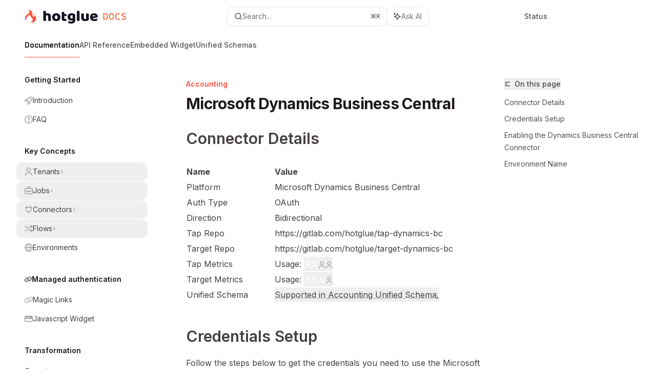

--- FILE ---
content_type: text/html; charset=utf-8
request_url: https://docs.hotglue.com/connectors/dynamics-bc
body_size: 59127
content:
<!DOCTYPE html><html lang="en" class="__variable_47c970 __variable_3bbdad dark" data-banner-state="visible" data-page-mode="none"><head><meta charSet="utf-8"/><meta name="viewport" content="width=device-width, initial-scale=1, maximum-scale=1, viewport-fit=cover"/><link rel="preload" href="/mintlify-assets/_next/static/media/bb3ef058b751a6ad-s.p.woff2" as="font" crossorigin="" type="font/woff2"/><link rel="preload" href="/mintlify-assets/_next/static/media/c4b700dcb2187787-s.p.woff2" as="font" crossorigin="" type="font/woff2"/><link rel="preload" href="/mintlify-assets/_next/static/media/e4af272ccee01ff0-s.p.woff2" as="font" crossorigin="" type="font/woff2"/><link rel="preload" as="image" href="https://mintcdn.com/hotglue/WfXuHr49lRpu5FgS/logo/light.svg?fit=max&amp;auto=format&amp;n=WfXuHr49lRpu5FgS&amp;q=85&amp;s=d18fbbf9f3952ae7f030c74b92e7c4a1"/><link rel="preload" as="image" href="https://mintcdn.com/hotglue/WfXuHr49lRpu5FgS/logo/dark.svg?fit=max&amp;auto=format&amp;n=WfXuHr49lRpu5FgS&amp;q=85&amp;s=9320d4866c932014717d447ec9322109"/><link rel="stylesheet" href="/mintlify-assets/_next/static/css/fa24c414dafe6537.css?dpl=dpl_ACWBDzU8bZVdKYWigR7ebYchAo6D" data-precedence="next"/><link rel="stylesheet" href="/mintlify-assets/_next/static/css/9e8832c8599d2dba.css?dpl=dpl_ACWBDzU8bZVdKYWigR7ebYchAo6D" data-precedence="next"/><link rel="stylesheet" href="/mintlify-assets/_next/static/css/7a165ec44fc339bb.css?dpl=dpl_ACWBDzU8bZVdKYWigR7ebYchAo6D" data-precedence="next"/><link rel="preload" as="script" fetchPriority="low" href="/mintlify-assets/_next/static/chunks/webpack-8da0f9f2003c2eb9.js?dpl=dpl_ACWBDzU8bZVdKYWigR7ebYchAo6D"/><script src="/mintlify-assets/_next/static/chunks/87c73c54-dd8d81ac9604067c.js?dpl=dpl_ACWBDzU8bZVdKYWigR7ebYchAo6D" async=""></script><script src="/mintlify-assets/_next/static/chunks/90018-c98400a9d050190f.js?dpl=dpl_ACWBDzU8bZVdKYWigR7ebYchAo6D" async=""></script><script src="/mintlify-assets/_next/static/chunks/main-app-76ddd9525ef90e67.js?dpl=dpl_ACWBDzU8bZVdKYWigR7ebYchAo6D" async=""></script><script src="/mintlify-assets/_next/static/chunks/891cff7f-dcf0b8e94fd9e2cd.js?dpl=dpl_ACWBDzU8bZVdKYWigR7ebYchAo6D" async=""></script><script src="/mintlify-assets/_next/static/chunks/82431-a3e0a126611457bf.js?dpl=dpl_ACWBDzU8bZVdKYWigR7ebYchAo6D" async=""></script><script src="/mintlify-assets/_next/static/chunks/43881-67920a24b626c850.js?dpl=dpl_ACWBDzU8bZVdKYWigR7ebYchAo6D" async=""></script><script src="/mintlify-assets/_next/static/chunks/98816-4875194b6205382d.js?dpl=dpl_ACWBDzU8bZVdKYWigR7ebYchAo6D" async=""></script><script src="/mintlify-assets/_next/static/chunks/65328-3d54cd12f81740fc.js?dpl=dpl_ACWBDzU8bZVdKYWigR7ebYchAo6D" async=""></script><script src="/mintlify-assets/_next/static/chunks/19664-8ce43df6b74bea12.js?dpl=dpl_ACWBDzU8bZVdKYWigR7ebYchAo6D" async=""></script><script src="/mintlify-assets/_next/static/chunks/25930-c7a680dac51f0f22.js?dpl=dpl_ACWBDzU8bZVdKYWigR7ebYchAo6D" async=""></script><script src="/mintlify-assets/_next/static/chunks/30479-b07fa1b16940be02.js?dpl=dpl_ACWBDzU8bZVdKYWigR7ebYchAo6D" async=""></script><script src="/mintlify-assets/_next/static/chunks/app/error-c060937b45dcf8a0.js?dpl=dpl_ACWBDzU8bZVdKYWigR7ebYchAo6D" async=""></script><script src="/mintlify-assets/_next/static/chunks/cfdfcc00-442051842d4b5e4f.js?dpl=dpl_ACWBDzU8bZVdKYWigR7ebYchAo6D" async=""></script><script src="/mintlify-assets/_next/static/chunks/d30757c7-2d2105da33b688d0.js?dpl=dpl_ACWBDzU8bZVdKYWigR7ebYchAo6D" async=""></script><script src="/mintlify-assets/_next/static/chunks/21246-a76922653256bc59.js?dpl=dpl_ACWBDzU8bZVdKYWigR7ebYchAo6D" async=""></script><script src="/mintlify-assets/_next/static/chunks/26920-e0ffb490be5c02c6.js?dpl=dpl_ACWBDzU8bZVdKYWigR7ebYchAo6D" async=""></script><script src="/mintlify-assets/_next/static/chunks/70523-43da3b59f75962b1.js?dpl=dpl_ACWBDzU8bZVdKYWigR7ebYchAo6D" async=""></script><script src="/mintlify-assets/_next/static/chunks/68789-7a4ceb9f7da63351.js?dpl=dpl_ACWBDzU8bZVdKYWigR7ebYchAo6D" async=""></script><script src="/mintlify-assets/_next/static/chunks/46431-0613dff9a34a645e.js?dpl=dpl_ACWBDzU8bZVdKYWigR7ebYchAo6D" async=""></script><script src="/mintlify-assets/_next/static/chunks/73205-a2c167623badc97e.js?dpl=dpl_ACWBDzU8bZVdKYWigR7ebYchAo6D" async=""></script><script src="/mintlify-assets/_next/static/chunks/14224-be4a8fc4746e6769.js?dpl=dpl_ACWBDzU8bZVdKYWigR7ebYchAo6D" async=""></script><script src="/mintlify-assets/_next/static/chunks/83667-96d468d2a9e97e66.js?dpl=dpl_ACWBDzU8bZVdKYWigR7ebYchAo6D" async=""></script><script src="/mintlify-assets/_next/static/chunks/86707-ebf396ffa77f0419.js?dpl=dpl_ACWBDzU8bZVdKYWigR7ebYchAo6D" async=""></script><script src="/mintlify-assets/_next/static/chunks/70254-5ba6fe436d81d0fa.js?dpl=dpl_ACWBDzU8bZVdKYWigR7ebYchAo6D" async=""></script><script src="/mintlify-assets/_next/static/chunks/app/%255Fsites/%5Bsubdomain%5D/(multitenant)/layout-090f2cb34444b56c.js?dpl=dpl_ACWBDzU8bZVdKYWigR7ebYchAo6D" async=""></script><script src="/mintlify-assets/_next/static/chunks/app/%255Fsites/%5Bsubdomain%5D/not-found-925637f4ed534041.js?dpl=dpl_ACWBDzU8bZVdKYWigR7ebYchAo6D" async=""></script><script src="/mintlify-assets/_next/static/chunks/app/%255Fsites/%5Bsubdomain%5D/error-5170d41fa0805672.js?dpl=dpl_ACWBDzU8bZVdKYWigR7ebYchAo6D" async=""></script><script src="/mintlify-assets/_next/static/chunks/25263-fa4095141b09cc5c.js?dpl=dpl_ACWBDzU8bZVdKYWigR7ebYchAo6D" async=""></script><script src="/mintlify-assets/_next/static/chunks/64829-913e347b7ed128d2.js?dpl=dpl_ACWBDzU8bZVdKYWigR7ebYchAo6D" async=""></script><script src="/mintlify-assets/_next/static/chunks/app/%255Fsites/%5Bsubdomain%5D/(multitenant)/%40topbar/%5B%5B...slug%5D%5D/page-62e5d8fa611f08b0.js?dpl=dpl_ACWBDzU8bZVdKYWigR7ebYchAo6D" async=""></script><script src="/mintlify-assets/_next/static/chunks/21822-e29962918e7d6320.js?dpl=dpl_ACWBDzU8bZVdKYWigR7ebYchAo6D" async=""></script><script src="/mintlify-assets/_next/static/chunks/app/%255Fsites/%5Bsubdomain%5D/(multitenant)/%5B%5B...slug%5D%5D/page-bbfa36333df4c4c3.js?dpl=dpl_ACWBDzU8bZVdKYWigR7ebYchAo6D" async=""></script><link rel="preload" href="/mintlify-assets/_next/static/chunks/50528.a008835b58c523ea.js?dpl=dpl_ACWBDzU8bZVdKYWigR7ebYchAo6D" as="script" fetchPriority="low"/><meta name="next-size-adjust" content=""/><title>Microsoft Dynamics Business Central - hotglue Docs</title><meta name="application-name" content="hotglue Docs"/><meta name="generator" content="Mintlify"/><meta name="msapplication-config" content="/mintlify-assets/_mintlify/favicons/hotglue/0VcZrfJjkH6v2iGG/_generated/favicon/browserconfig.xml"/><meta name="apple-mobile-web-app-title" content="hotglue Docs"/><meta name="msapplication-TileColor" content="#FA5240"/><meta name="charset" content="utf-8"/><meta name="og:site_name" content="hotglue Docs"/><meta name="canonical" content="https://docs.hotglue.com/connectors/dynamics-bc"/><link rel="canonical" href="https://docs.hotglue.com/connectors/dynamics-bc"/><link rel="alternate" type="application/xml" href="/sitemap.xml"/><meta property="og:title" content="Microsoft Dynamics Business Central - hotglue Docs"/><meta property="og:url" content="https://docs.hotglue.com/connectors/dynamics-bc"/><meta property="og:image" content="https://hotglue.mintlify.app/mintlify-assets/_next/image?url=%2F_mintlify%2Fapi%2Fog%3Fdivision%3DAccounting%26appearance%3Ddark%26title%3DMicrosoft%2BDynamics%2BBusiness%2BCentral%26logoLight%3Dhttps%253A%252F%252Fmintcdn.com%252Fhotglue%252FWfXuHr49lRpu5FgS%252Flogo%252Flight.svg%253Ffit%253Dmax%2526auto%253Dformat%2526n%253DWfXuHr49lRpu5FgS%2526q%253D85%2526s%253Dd18fbbf9f3952ae7f030c74b92e7c4a1%26logoDark%3Dhttps%253A%252F%252Fmintcdn.com%252Fhotglue%252FWfXuHr49lRpu5FgS%252Flogo%252Fdark.svg%253Ffit%253Dmax%2526auto%253Dformat%2526n%253DWfXuHr49lRpu5FgS%2526q%253D85%2526s%253D9320d4866c932014717d447ec9322109%26primaryColor%3D%2523FA5240%26lightColor%3D%2523FA5240%26darkColor%3D%25230D001D%26backgroundLight%3D%2523ffffff%26backgroundDark%3D%25230f1117&amp;w=1200&amp;q=100"/><meta property="og:image:width" content="1200"/><meta property="og:image:height" content="630"/><meta property="og:type" content="website"/><meta name="twitter:card" content="summary_large_image"/><meta name="twitter:title" content="Microsoft Dynamics Business Central - hotglue Docs"/><meta name="twitter:image" content="https://hotglue.mintlify.app/mintlify-assets/_next/image?url=%2F_mintlify%2Fapi%2Fog%3Fdivision%3DAccounting%26appearance%3Ddark%26title%3DMicrosoft%2BDynamics%2BBusiness%2BCentral%26logoLight%3Dhttps%253A%252F%252Fmintcdn.com%252Fhotglue%252FWfXuHr49lRpu5FgS%252Flogo%252Flight.svg%253Ffit%253Dmax%2526auto%253Dformat%2526n%253DWfXuHr49lRpu5FgS%2526q%253D85%2526s%253Dd18fbbf9f3952ae7f030c74b92e7c4a1%26logoDark%3Dhttps%253A%252F%252Fmintcdn.com%252Fhotglue%252FWfXuHr49lRpu5FgS%252Flogo%252Fdark.svg%253Ffit%253Dmax%2526auto%253Dformat%2526n%253DWfXuHr49lRpu5FgS%2526q%253D85%2526s%253D9320d4866c932014717d447ec9322109%26primaryColor%3D%2523FA5240%26lightColor%3D%2523FA5240%26darkColor%3D%25230D001D%26backgroundLight%3D%2523ffffff%26backgroundDark%3D%25230f1117&amp;w=1200&amp;q=100"/><meta name="twitter:image:width" content="1200"/><meta name="twitter:image:height" content="630"/><link rel="apple-touch-icon" href="/mintlify-assets/_mintlify/favicons/hotglue/0VcZrfJjkH6v2iGG/_generated/favicon/apple-touch-icon.png" type="image/png" sizes="180x180"/><link rel="icon" href="/mintlify-assets/_mintlify/favicons/hotglue/0VcZrfJjkH6v2iGG/_generated/favicon/favicon-16x16.png" type="image/png" sizes="16x16" media="(prefers-color-scheme: light)"/><link rel="icon" href="/mintlify-assets/_mintlify/favicons/hotglue/0VcZrfJjkH6v2iGG/_generated/favicon/favicon-32x32.png" type="image/png" sizes="32x32" media="(prefers-color-scheme: light)"/><link rel="shortcut icon" href="/mintlify-assets/_mintlify/favicons/hotglue/0VcZrfJjkH6v2iGG/_generated/favicon/favicon.ico" type="image/x-icon" media="(prefers-color-scheme: light)"/><link rel="icon" href="/mintlify-assets/_mintlify/favicons/hotglue/0VcZrfJjkH6v2iGG/_generated/favicon-dark/favicon-16x16.png" type="image/png" sizes="16x16" media="(prefers-color-scheme: dark)"/><link rel="icon" href="/mintlify-assets/_mintlify/favicons/hotglue/0VcZrfJjkH6v2iGG/_generated/favicon-dark/favicon-32x32.png" type="image/png" sizes="32x32" media="(prefers-color-scheme: dark)"/><link rel="shortcut icon" href="/mintlify-assets/_mintlify/favicons/hotglue/0VcZrfJjkH6v2iGG/_generated/favicon-dark/favicon.ico" type="image/x-icon" media="(prefers-color-scheme: dark)"/><script type="text/javascript">(function(a,b){try{let c=document.getElementById("banner")?.innerText;if(c){for(let d=0;d<localStorage.length;d++){let e=localStorage.key(d);if(e?.endsWith(a)&&localStorage.getItem(e)===c)return void document.documentElement.setAttribute(b,"hidden")}document.documentElement.setAttribute(b,"visible");return}for(let c=0;c<localStorage.length;c++){let d=localStorage.key(c);if(d?.endsWith(a)&&localStorage.getItem(d))return void document.documentElement.setAttribute(b,"hidden")}document.documentElement.setAttribute(b,"visible")}catch(a){document.documentElement.setAttribute(b,"hidden")}})(
  "bannerDismissed",
  "data-banner-state",
)</script><script src="/mintlify-assets/_next/static/chunks/polyfills-42372ed130431b0a.js?dpl=dpl_ACWBDzU8bZVdKYWigR7ebYchAo6D" noModule=""></script></head><body><div hidden=""><!--$--><!--/$--></div><script>((a,b,c,d,e,f,g,h)=>{let i=document.documentElement,j=["light","dark"];function k(b){var c;(Array.isArray(a)?a:[a]).forEach(a=>{let c="class"===a,d=c&&f?e.map(a=>f[a]||a):e;c?(i.classList.remove(...d),i.classList.add(f&&f[b]?f[b]:b)):i.setAttribute(a,b)}),c=b,h&&j.includes(c)&&(i.style.colorScheme=c)}if(d)k(d);else try{let a=localStorage.getItem(b)||c,d=g&&"system"===a?window.matchMedia("(prefers-color-scheme: dark)").matches?"dark":"light":a;k(d)}catch(a){}})("class","isDarkMode","dark","dark",["dark","light","true","false","system"],{"true":"dark","false":"light","dark":"dark","light":"light"},true,true)</script><script>(self.__next_s=self.__next_s||[]).push([0,{"children":"(function j(a,b,c,d,e){try{let f,g,h=[];try{h=window.location.pathname.split(\"/\").filter(a=>\"\"!==a&&\"global\"!==a).slice(0,2)}catch{h=[]}let i=h.find(a=>c.includes(a)),j=[];for(let c of(i?j.push(i):j.push(b),j.push(\"global\"),j)){if(!c)continue;let b=a[c];if(b?.content){f=b.content,g=c;break}}if(!f)return void document.documentElement.setAttribute(d,\"hidden\");let k=!0,l=0;for(;l<localStorage.length;){let a=localStorage.key(l);if(l++,!a?.endsWith(e))continue;let b=localStorage.getItem(a);if(b&&b===f){k=!1;break}g&&(a.startsWith(`lang:${g}_`)||!a.startsWith(\"lang:\"))&&(localStorage.removeItem(a),l--)}document.documentElement.setAttribute(d,k?\"visible\":\"hidden\")}catch(a){console.error(a),document.documentElement.setAttribute(d,\"hidden\")}})(\n  {},\n  \"en\",\n  [],\n  \"data-banner-state\",\n  \"bannerDismissed\",\n)","id":"_mintlify-banner-script"}])</script><style>:root {
    --primary: 250 82 64;
    --primary-light: 250 82 64;
    --primary-dark: 13 0 29;
    --tooltip-foreground: 255 255 255;
    --background-light: 255 255 255;
    --background-dark: 15 17 23;
    --gray-50: 250 245 244;
    --gray-100: 245 240 239;
    --gray-200: 230 225 224;
    --gray-300: 213 208 207;
    --gray-400: 166 161 160;
    --gray-500: 119 114 113;
    --gray-600: 87 82 81;
    --gray-700: 70 65 64;
    --gray-800: 44 39 39;
    --gray-900: 30 25 24;
    --gray-950: 17 12 12;
  }</style><div class="relative antialiased text-gray-500 dark:text-gray-400"><script>(self.__next_s=self.__next_s||[]).push([0,{"suppressHydrationWarning":true,"children":"(function(a,b,c,d){var e;let f,g=\"mint\"===d||\"linden\"===d?\"sidebar\":\"sidebar-content\",h=(e=d,f=\"navbar-transition\",\"maple\"===e&&(f+=\"-maple\"),\"willow\"===e&&(f+=\"-willow\"),f);function i(){document.documentElement.classList.add(\"lg:[--scroll-mt:9.5rem]\")}function j(a){document.getElementById(g)?.style.setProperty(\"top\",`${a}rem`)}function k(a){document.getElementById(g)?.style.setProperty(\"height\",`calc(100vh - ${a}rem)`)}function l(a,b){!a&&b||a&&!b?(i(),document.documentElement.classList.remove(\"lg:[--scroll-mt:12rem]\")):a&&b&&(document.documentElement.classList.add(\"lg:[--scroll-mt:12rem]\"),document.documentElement.classList.remove(\"lg:[--scroll-mt:9.5rem]\"))}let m=document.documentElement.getAttribute(\"data-banner-state\"),n=null!=m?\"visible\"===m:b;switch(d){case\"mint\":j(c),l(a,n);break;case\"palm\":case\"aspen\":j(c),k(c),l(a,n);break;case\"linden\":j(c),n&&i();break;case\"almond\":document.documentElement.style.setProperty(\"--scroll-mt\",\"2.5rem\"),j(c),k(c)}let o=function(){let a=document.createElement(\"style\");return a.appendChild(document.createTextNode(\"*,*::before,*::after{-webkit-transition:none!important;-moz-transition:none!important;-o-transition:none!important;-ms-transition:none!important;transition:none!important}\")),document.head.appendChild(a),function(){window.getComputedStyle(document.body),setTimeout(()=>{document.head.removeChild(a)},1)}}();(\"requestAnimationFrame\"in globalThis?requestAnimationFrame:setTimeout)(()=>{let a;a=!1,a=window.scrollY>50,document.getElementById(h)?.setAttribute(\"data-is-opaque\",`${!!a}`),o()})})(\n  true,\n  false,\n  (function m(a,b,c){let d=document.documentElement.getAttribute(\"data-banner-state\"),e=2.5*!!(null!=d?\"visible\"===d:b),f=3*!!a,g=4,h=e+g+f;switch(c){case\"mint\":case\"palm\":break;case\"aspen\":f=2.5*!!a,g=3.5,h=e+f+g;break;case\"linden\":g=4,h=e+g;break;case\"almond\":g=3.5,h=e+g}return h})(true, false, \"mint\"),\n  \"mint\",\n)","id":"_mintlify-scroll-top-script"}])</script><a href="#content-area" class="sr-only focus:not-sr-only focus:fixed focus:top-2 focus:left-2 focus:z-50 focus:p-2 focus:text-sm focus:bg-background-light dark:focus:bg-background-dark focus:rounded-md focus:outline-primary dark:focus:outline-primary-light">Skip to main content</a><div class="max-lg:contents lg:flex lg:w-full"><div class="max-lg:contents lg:flex-1 lg:min-w-0 lg:overflow-x-clip"><div id="navbar" class="z-30 fixed lg:sticky top-0 w-full peer is-not-custom peer is-not-center peer is-not-wide peer is-not-frame"><div id="navbar-transition" class="absolute w-full h-full backdrop-blur flex-none transition-colors duration-500 border-b border-gray-500/5 dark:border-gray-300/[0.06] data-[is-opaque=true]:bg-background-light data-[is-opaque=true]:supports-backdrop-blur:bg-background-light/95 data-[is-opaque=true]:dark:bg-background-dark/75 data-[is-opaque=false]:supports-backdrop-blur:bg-background-light/60 data-[is-opaque=false]:dark:bg-transparent" data-is-opaque="false"></div><div class="max-w-8xl mx-auto relative"><div><div class="relative"><div class="flex items-center lg:px-12 h-16 min-w-0 mx-4 lg:mx-0"><div class="h-full relative flex-1 flex items-center gap-x-4 min-w-0 border-b border-gray-500/5 dark:border-gray-300/[0.06]"><div class="flex-1 flex items-center gap-x-4"><a class="" href="/"><span class="sr-only">hotglue Docs<!-- --> home page</span><img class="nav-logo w-auto h-7 relative object-contain block dark:hidden" src="https://mintcdn.com/hotglue/WfXuHr49lRpu5FgS/logo/light.svg?fit=max&amp;auto=format&amp;n=WfXuHr49lRpu5FgS&amp;q=85&amp;s=d18fbbf9f3952ae7f030c74b92e7c4a1" alt="light logo"/><img class="nav-logo w-auto h-7 relative object-contain hidden dark:block" src="https://mintcdn.com/hotglue/WfXuHr49lRpu5FgS/logo/dark.svg?fit=max&amp;auto=format&amp;n=WfXuHr49lRpu5FgS&amp;q=85&amp;s=9320d4866c932014717d447ec9322109" alt="dark logo"/></a><div class="hidden lg:flex items-center gap-x-2"></div></div><div class="relative hidden lg:flex items-center flex-1 z-20 gap-2.5"><button type="button" class="flex pointer-events-auto rounded-xl w-full items-center text-sm leading-6 h-9 pl-3.5 pr-3 text-gray-500 dark:text-white/50 bg-background-light dark:bg-background-dark dark:brightness-[1.1] dark:ring-1 dark:hover:brightness-[1.25] ring-1 ring-gray-400/30 hover:ring-gray-600/30 dark:ring-gray-600/30 dark:hover:ring-gray-500/30 justify-between truncate gap-2 min-w-[43px]" id="search-bar-entry" aria-label="Open search"><div class="flex items-center gap-2 min-w-[42px]"><svg xmlns="http://www.w3.org/2000/svg" width="16" height="16" viewBox="0 0 24 24" fill="none" stroke="currentColor" stroke-width="2" stroke-linecap="round" stroke-linejoin="round" class="lucide lucide-search min-w-4 flex-none text-gray-700 hover:text-gray-800 dark:text-gray-400 hover:dark:text-gray-200"><circle cx="11" cy="11" r="8"></circle><path d="m21 21-4.3-4.3"></path></svg><div class="truncate min-w-0">Search...</div></div><span class="flex-none text-xs font-semibold">⌘<!-- -->K</span></button><button type="button" class="flex-none hidden lg:flex items-center justify-center gap-1.5 pl-3 pr-3.5 h-9 rounded-xl shadow-sm bg-background-light dark:bg-background-dark dark:brightness-[1.1] dark:ring-1 dark:hover:brightness-[1.25] ring-1 ring-gray-400/20 hover:ring-gray-600/25 dark:ring-gray-600/30 dark:hover:ring-gray-500/30" id="assistant-entry" aria-label="Toggle assistant panel" data-state="closed"><svg xmlns="http://www.w3.org/2000/svg" width="18" height="18" viewBox="0 0 18 18" class="size-4 shrink-0 text-gray-700 hover:text-gray-800 dark:text-gray-400 hover:dark:text-gray-200"><g fill="currentColor"><path d="M5.658,2.99l-1.263-.421-.421-1.263c-.137-.408-.812-.408-.949,0l-.421,1.263-1.263,.421c-.204,.068-.342,.259-.342,.474s.138,.406,.342,.474l1.263,.421,.421,1.263c.068,.204,.26,.342,.475,.342s.406-.138,.475-.342l.421-1.263,1.263-.421c.204-.068,.342-.259,.342-.474s-.138-.406-.342-.474Z" fill="currentColor" data-stroke="none" stroke="none"></path><polygon points="9.5 2.75 11.412 7.587 16.25 9.5 11.412 11.413 9.5 16.25 7.587 11.413 2.75 9.5 7.587 7.587 9.5 2.75" fill="none" stroke="currentColor" stroke-linecap="round" stroke-linejoin="round" stroke-width="1.5"></polygon></g></svg><span class="text-sm text-gray-500 dark:text-white/50 whitespace-nowrap">Ask AI</span></button></div><div class="flex-1 relative hidden lg:flex items-center ml-auto justify-end space-x-4"><nav class="text-sm"><ul class="flex space-x-6 items-center"><li class="navbar-link"><a href="https://status.hotglue.xyz/" class="flex items-center gap-1.5 whitespace-nowrap font-medium text-gray-600 hover:text-gray-900 dark:text-gray-400 dark:hover:text-gray-300" target="_blank">Status</a></li><li class="block lg:hidden"><a class="flex items-center gap-1.5 whitespace-nowrap font-medium text-gray-600 hover:text-gray-900 dark:text-gray-400 dark:hover:text-gray-300" href="https://hotglue.com/dashboard">Dashboard</a></li><li class="whitespace-nowrap hidden lg:flex" id="topbar-cta-button"><a target="_blank" class="group px-4 py-1.5 relative inline-flex items-center text-sm font-medium" href="https://hotglue.com/dashboard"><span class="absolute inset-0 bg-primary-dark rounded-xl group-hover:opacity-[0.9]"></span><div class="mr-0.5 space-x-2.5 flex items-center"><span class="z-10 text-white">Dashboard</span><svg width="3" height="24" viewBox="0 -9 3 24" class="h-5 rotate-0 overflow-visible text-white/90"><path d="M0 0L3 3L0 6" fill="none" stroke="currentColor" stroke-width="1.5" stroke-linecap="round"></path></svg></div></a></li></ul></nav><div class="flex items-center"></div></div><div class="flex lg:hidden items-center gap-3"><button type="button" class="text-gray-500 w-8 h-8 flex items-center justify-center hover:text-gray-600 dark:text-gray-400 dark:hover:text-gray-300" id="search-bar-entry-mobile" aria-label="Open search"><span class="sr-only">Search...</span><svg class="h-4 w-4 bg-gray-500 dark:bg-gray-400 hover:bg-gray-600 dark:hover:bg-gray-300" style="-webkit-mask-image:url(https://d3gk2c5xim1je2.cloudfront.net/v7.1.0/solid/magnifying-glass.svg);-webkit-mask-repeat:no-repeat;-webkit-mask-position:center;mask-image:url(https://d3gk2c5xim1je2.cloudfront.net/v7.1.0/solid/magnifying-glass.svg);mask-repeat:no-repeat;mask-position:center"></svg></button><button id="assistant-entry-mobile"><svg xmlns="http://www.w3.org/2000/svg" width="18" height="18" viewBox="0 0 18 18" class="size-4.5 text-gray-500 dark:text-gray-400 hover:text-gray-600 dark:hover:text-gray-300"><g fill="currentColor"><path d="M5.658,2.99l-1.263-.421-.421-1.263c-.137-.408-.812-.408-.949,0l-.421,1.263-1.263,.421c-.204,.068-.342,.259-.342,.474s.138,.406,.342,.474l1.263,.421,.421,1.263c.068,.204,.26,.342,.475,.342s.406-.138,.475-.342l.421-1.263,1.263-.421c.204-.068,.342-.259,.342-.474s-.138-.406-.342-.474Z" fill="currentColor" data-stroke="none" stroke="none"></path><polygon points="9.5 2.75 11.412 7.587 16.25 9.5 11.412 11.413 9.5 16.25 7.587 11.413 2.75 9.5 7.587 7.587 9.5 2.75" fill="none" stroke="currentColor" stroke-linecap="round" stroke-linejoin="round" stroke-width="1.5"></polygon></g></svg></button><button aria-label="More actions" class="h-7 w-5 flex items-center justify-end"><svg class="h-4 w-4 bg-gray-500 dark:bg-gray-400 hover:bg-gray-600 dark:hover:bg-gray-300" style="-webkit-mask-image:url(https://d3gk2c5xim1je2.cloudfront.net/v7.1.0/solid/ellipsis-vertical.svg);-webkit-mask-repeat:no-repeat;-webkit-mask-position:center;mask-image:url(https://d3gk2c5xim1je2.cloudfront.net/v7.1.0/solid/ellipsis-vertical.svg);mask-repeat:no-repeat;mask-position:center"></svg></button></div></div></div><button type="button" class="flex items-center h-14 py-4 px-5 lg:hidden focus:outline-0 w-full text-left"><div class="text-gray-500 hover:text-gray-600 dark:text-gray-400 dark:hover:text-gray-300"><span class="sr-only">Navigation</span><svg class="h-4" fill="currentColor" xmlns="http://www.w3.org/2000/svg" viewBox="0 0 448 512"><path d="M0 96C0 78.3 14.3 64 32 64H416c17.7 0 32 14.3 32 32s-14.3 32-32 32H32C14.3 128 0 113.7 0 96zM0 256c0-17.7 14.3-32 32-32H416c17.7 0 32 14.3 32 32s-14.3 32-32 32H32c-17.7 0-32-14.3-32-32zM448 416c0 17.7-14.3 32-32 32H32c-17.7 0-32-14.3-32-32s14.3-32 32-32H416c17.7 0 32 14.3 32 32z"></path></svg></div><div class="ml-4 flex text-sm leading-6 whitespace-nowrap min-w-0 space-x-3 overflow-hidden"><div class="flex items-center space-x-3 flex-shrink-0"><span>Accounting</span><svg width="3" height="24" viewBox="0 -9 3 24" class="h-5 rotate-0 overflow-visible fill-gray-400"><path d="M0 0L3 3L0 6" fill="none" stroke="currentColor" stroke-width="1.5" stroke-linecap="round"></path></svg></div><div class="font-semibold text-gray-900 truncate dark:text-gray-200 min-w-0 flex-1">Microsoft Dynamics Business Central</div></div></button></div><div class="hidden lg:flex px-12 h-12"><div class="nav-tabs h-full flex text-sm gap-x-6"><a class="link nav-tabs-item group relative h-full gap-2 flex items-center font-medium hover:text-gray-800 dark:hover:text-gray-300 text-gray-800 dark:text-gray-200 [text-shadow:-0.2px_0_0_currentColor,0.2px_0_0_currentColor]" href="/introduction">Documentation<div class="absolute bottom-0 h-[1.5px] w-full left-0 bg-primary dark:bg-primary-light"></div></a><a class="link nav-tabs-item group relative h-full gap-2 flex items-center font-medium text-gray-600 dark:text-gray-400 hover:text-gray-800 dark:hover:text-gray-300" href="/api-reference/overview">API Reference<div class="absolute bottom-0 h-[1.5px] w-full left-0 group-hover:bg-gray-200 dark:group-hover:bg-gray-700"></div></a><a class="link nav-tabs-item group relative h-full gap-2 flex items-center font-medium text-gray-600 dark:text-gray-400 hover:text-gray-800 dark:hover:text-gray-300" href="/widget-v3/overview">Embedded Widget<div class="absolute bottom-0 h-[1.5px] w-full left-0 group-hover:bg-gray-200 dark:group-hover:bg-gray-700"></div></a><a href="https://hotglue.com/docs/unified" target="_blank" rel="noreferrer" class="link nav-tabs-item group relative h-full gap-2 flex items-center font-medium text-gray-600 dark:text-gray-400 hover:text-gray-800 dark:hover:text-gray-300">Unified Schemas<div class="absolute bottom-0 h-[1.5px] w-full left-0 group-hover:bg-gray-200 dark:group-hover:bg-gray-700"></div></a></div></div></div></div><span hidden="" style="position:fixed;top:1px;left:1px;width:1px;height:0;padding:0;margin:-1px;overflow:hidden;clip:rect(0, 0, 0, 0);white-space:nowrap;border-width:0;display:none"></span></div><div class="peer-[.is-not-center]:max-w-8xl peer-[.is-center]:max-w-3xl peer-[.is-not-custom]:px-4 peer-[.is-not-custom]:mx-auto peer-[.is-not-custom]:lg:px-8 peer-[.is-wide]:[&amp;&gt;div:last-child]:max-w-6xl peer-[.is-custom]:contents peer-[.is-custom]:[&amp;&gt;div:first-child]:!hidden peer-[.is-custom]:[&amp;&gt;div:first-child]:sm:!hidden peer-[.is-custom]:[&amp;&gt;div:first-child]:md:!hidden peer-[.is-custom]:[&amp;&gt;div:first-child]:lg:!hidden peer-[.is-custom]:[&amp;&gt;div:first-child]:xl:!hidden peer-[.is-center]:[&amp;&gt;div:first-child]:!hidden peer-[.is-center]:[&amp;&gt;div:first-child]:sm:!hidden peer-[.is-center]:[&amp;&gt;div:first-child]:md:!hidden peer-[.is-center]:[&amp;&gt;div:first-child]:lg:!hidden peer-[.is-center]:[&amp;&gt;div:first-child]:xl:!hidden"><div class="z-20 hidden lg:block fixed bottom-0 right-auto w-[18rem]" id="sidebar" style="top:7rem"><div class="absolute inset-0 z-10 stable-scrollbar-gutter overflow-auto pr-8 pb-10" id="sidebar-content"><div class="relative lg:text-sm lg:leading-6"><div class="sticky top-0 h-8 z-10 bg-gradient-to-b from-background-light dark:from-background-dark"></div><div id="navigation-items"><div class=""><div class="sidebar-group-header flex items-center gap-2.5 pl-4 mb-3.5 lg:mb-2.5 font-semibold text-gray-900 dark:text-gray-200"><h5 id="sidebar-title">Getting Started</h5></div><ul id="sidebar-group" class="sidebar-group space-y-px"><li id="/introduction" class="relative scroll-m-4 first:scroll-m-20" data-title="Introduction"><a class="group flex items-center pr-3 py-1.5 cursor-pointer gap-x-3 text-left break-words hyphens-auto rounded-xl w-full outline-offset-[-1px] hover:bg-gray-600/5 dark:hover:bg-gray-200/5 text-gray-700 hover:text-gray-900 dark:text-gray-400 dark:hover:text-gray-300" style="padding-left:1rem" href="/introduction"><svg class="h-4 w-4 bg-gray-400 dark:bg-gray-500" style="-webkit-mask-image:url(https://d3gk2c5xim1je2.cloudfront.net/v7.1.0/regular/rocket.svg);-webkit-mask-repeat:no-repeat;-webkit-mask-position:center;mask-image:url(https://d3gk2c5xim1je2.cloudfront.net/v7.1.0/regular/rocket.svg);mask-repeat:no-repeat;mask-position:center"></svg><div class="flex-1 flex items-center space-x-2.5"><div class="">Introduction</div></div></a></li><li id="/faq" class="relative scroll-m-4 first:scroll-m-20" data-title="FAQ"><a class="group flex items-center pr-3 py-1.5 cursor-pointer gap-x-3 text-left break-words hyphens-auto rounded-xl w-full outline-offset-[-1px] hover:bg-gray-600/5 dark:hover:bg-gray-200/5 text-gray-700 hover:text-gray-900 dark:text-gray-400 dark:hover:text-gray-300" style="padding-left:1rem" href="/faq"><svg class="h-4 w-4 bg-gray-400 dark:bg-gray-500" style="-webkit-mask-image:url(https://d3gk2c5xim1je2.cloudfront.net/v7.1.0/regular/circle-question.svg);-webkit-mask-repeat:no-repeat;-webkit-mask-position:center;mask-image:url(https://d3gk2c5xim1je2.cloudfront.net/v7.1.0/regular/circle-question.svg);mask-repeat:no-repeat;mask-position:center"></svg><div class="flex-1 flex items-center space-x-2.5"><div class="">FAQ</div></div></a></li></ul></div><div class="mt-6 lg:mt-8"><div class="sidebar-group-header flex items-center gap-2.5 pl-4 mb-3.5 lg:mb-2.5 font-semibold text-gray-900 dark:text-gray-200"><h5 id="sidebar-title">Key Concepts</h5></div><ul id="sidebar-group" class="sidebar-group space-y-px"><li data-title="Tenants" data-group-tag="" class="space-y-px"><button class="group flex items-center pr-3 py-1.5 cursor-pointer gap-x-3 text-left break-words hyphens-auto rounded-xl w-full outline-offset-[-1px] hover:bg-gray-600/5 dark:hover:bg-gray-200/5 text-gray-700 hover:text-gray-900 dark:text-gray-400 dark:hover:text-gray-300" style="padding-left:1rem" aria-label="Toggle Tenants section" aria-expanded="false"><svg class="h-4 w-4 bg-gray-400 dark:bg-gray-500" style="-webkit-mask-image:url(https://d3gk2c5xim1je2.cloudfront.net/v7.1.0/regular/user.svg);-webkit-mask-repeat:no-repeat;-webkit-mask-position:center;mask-image:url(https://d3gk2c5xim1je2.cloudfront.net/v7.1.0/regular/user.svg);mask-repeat:no-repeat;mask-position:center"></svg><div class="">Tenants</div><svg width="8" height="24" viewBox="0 -9 3 24" class="transition-transform text-gray-400 overflow-visible group-hover:text-gray-600 dark:text-gray-600 dark:group-hover:text-gray-400 w-2 h-5 -mr-0.5"><path d="M0 0L3 3L0 6" fill="none" stroke="currentColor" stroke-width="1.5" stroke-linecap="round"></path></svg></button></li><li data-title="Jobs" data-group-tag="" class="space-y-px"><button class="group flex items-center pr-3 py-1.5 cursor-pointer gap-x-3 text-left break-words hyphens-auto rounded-xl w-full outline-offset-[-1px] hover:bg-gray-600/5 dark:hover:bg-gray-200/5 text-gray-700 hover:text-gray-900 dark:text-gray-400 dark:hover:text-gray-300" style="padding-left:1rem" aria-label="Toggle Jobs section" aria-expanded="false"><svg class="h-4 w-4 bg-gray-400 dark:bg-gray-500" style="-webkit-mask-image:url(https://d3gk2c5xim1je2.cloudfront.net/v7.1.0/regular/briefcase.svg);-webkit-mask-repeat:no-repeat;-webkit-mask-position:center;mask-image:url(https://d3gk2c5xim1je2.cloudfront.net/v7.1.0/regular/briefcase.svg);mask-repeat:no-repeat;mask-position:center"></svg><div class="">Jobs</div><svg width="8" height="24" viewBox="0 -9 3 24" class="transition-transform text-gray-400 overflow-visible group-hover:text-gray-600 dark:text-gray-600 dark:group-hover:text-gray-400 w-2 h-5 -mr-0.5"><path d="M0 0L3 3L0 6" fill="none" stroke="currentColor" stroke-width="1.5" stroke-linecap="round"></path></svg></button></li><li data-title="Connectors" data-group-tag="" class="space-y-px"><button class="group flex items-center pr-3 py-1.5 cursor-pointer gap-x-3 text-left break-words hyphens-auto rounded-xl w-full outline-offset-[-1px] hover:bg-gray-600/5 dark:hover:bg-gray-200/5 text-gray-700 hover:text-gray-900 dark:text-gray-400 dark:hover:text-gray-300" style="padding-left:1rem" aria-label="Toggle Connectors section" aria-expanded="false"><svg class="h-4 w-4 bg-gray-400 dark:bg-gray-500" style="-webkit-mask-image:url(https://d3gk2c5xim1je2.cloudfront.net/v7.1.0/regular/plug.svg);-webkit-mask-repeat:no-repeat;-webkit-mask-position:center;mask-image:url(https://d3gk2c5xim1je2.cloudfront.net/v7.1.0/regular/plug.svg);mask-repeat:no-repeat;mask-position:center"></svg><div class="">Connectors</div><svg width="8" height="24" viewBox="0 -9 3 24" class="transition-transform text-gray-400 overflow-visible group-hover:text-gray-600 dark:text-gray-600 dark:group-hover:text-gray-400 w-2 h-5 -mr-0.5"><path d="M0 0L3 3L0 6" fill="none" stroke="currentColor" stroke-width="1.5" stroke-linecap="round"></path></svg></button></li><li data-title="Flows" data-group-tag="" class="space-y-px"><button class="group flex items-center pr-3 py-1.5 cursor-pointer gap-x-3 text-left break-words hyphens-auto rounded-xl w-full outline-offset-[-1px] hover:bg-gray-600/5 dark:hover:bg-gray-200/5 text-gray-700 hover:text-gray-900 dark:text-gray-400 dark:hover:text-gray-300" style="padding-left:1rem" aria-label="Toggle Flows section" aria-expanded="false"><svg class="h-4 w-4 bg-gray-400 dark:bg-gray-500" style="-webkit-mask-image:url(https://d3gk2c5xim1je2.cloudfront.net/v7.1.0/regular/shuffle.svg);-webkit-mask-repeat:no-repeat;-webkit-mask-position:center;mask-image:url(https://d3gk2c5xim1je2.cloudfront.net/v7.1.0/regular/shuffle.svg);mask-repeat:no-repeat;mask-position:center"></svg><div class="">Flows</div><svg width="8" height="24" viewBox="0 -9 3 24" class="transition-transform text-gray-400 overflow-visible group-hover:text-gray-600 dark:text-gray-600 dark:group-hover:text-gray-400 w-2 h-5 -mr-0.5"><path d="M0 0L3 3L0 6" fill="none" stroke="currentColor" stroke-width="1.5" stroke-linecap="round"></path></svg></button></li><li id="/key-concepts/environments" class="relative scroll-m-4 first:scroll-m-20" data-title="Environments"><a class="group flex items-center pr-3 py-1.5 cursor-pointer gap-x-3 text-left break-words hyphens-auto rounded-xl w-full outline-offset-[-1px] hover:bg-gray-600/5 dark:hover:bg-gray-200/5 text-gray-700 hover:text-gray-900 dark:text-gray-400 dark:hover:text-gray-300" style="padding-left:1rem" href="/key-concepts/environments"><svg class="h-4 w-4 bg-gray-400 dark:bg-gray-500" style="-webkit-mask-image:url(https://d3gk2c5xim1je2.cloudfront.net/v7.1.0/regular/globe.svg);-webkit-mask-repeat:no-repeat;-webkit-mask-position:center;mask-image:url(https://d3gk2c5xim1je2.cloudfront.net/v7.1.0/regular/globe.svg);mask-repeat:no-repeat;mask-position:center"></svg><div class="flex-1 flex items-center space-x-2.5"><div class="">Environments</div></div></a></li></ul></div><div class="mt-6 lg:mt-8"><div class="sidebar-group-header flex items-center gap-2.5 pl-4 mb-3.5 lg:mb-2.5 font-semibold text-gray-900 dark:text-gray-200"><svg class="sidebar-group-icon h-3.5 w-3.5 bg-current" style="-webkit-mask-image:url(https://d3gk2c5xim1je2.cloudfront.net/v7.1.0/regular/link.svg);-webkit-mask-repeat:no-repeat;-webkit-mask-position:center;mask-image:url(https://d3gk2c5xim1je2.cloudfront.net/v7.1.0/regular/link.svg);mask-repeat:no-repeat;mask-position:center"></svg><h5 id="sidebar-title">Managed authentication</h5></div><ul id="sidebar-group" class="sidebar-group space-y-px"><li id="/connection-methods/magic-links" class="relative scroll-m-4 first:scroll-m-20" data-title="Magic Links"><a class="group flex items-center pr-3 py-1.5 cursor-pointer gap-x-3 text-left rounded-xl w-full outline-offset-[-1px] hover:bg-gray-600/5 dark:hover:bg-gray-200/5 text-gray-700 hover:text-gray-900 dark:text-gray-400 dark:hover:text-gray-300" style="padding-left:1rem" href="/connection-methods/magic-links"><svg class="h-4 w-4 bg-gray-400 dark:bg-gray-500" style="-webkit-mask-image:url(https://d3gk2c5xim1je2.cloudfront.net/v7.1.0/regular/link.svg);-webkit-mask-repeat:no-repeat;-webkit-mask-position:center;mask-image:url(https://d3gk2c5xim1je2.cloudfront.net/v7.1.0/regular/link.svg);mask-repeat:no-repeat;mask-position:center"></svg><div class="flex-1 flex items-center space-x-2.5"><div class="">Magic Links</div></div></a></li><li id="/widget-v3/widget" class="relative scroll-m-4 first:scroll-m-20" data-title="Javascript Widget"><a class="group flex items-center pr-3 py-1.5 cursor-pointer gap-x-3 text-left rounded-xl w-full outline-offset-[-1px] hover:bg-gray-600/5 dark:hover:bg-gray-200/5 text-gray-700 hover:text-gray-900 dark:text-gray-400 dark:hover:text-gray-300" style="padding-left:1rem" href="/widget-v3/widget"><svg class="h-4 w-4 bg-gray-400 dark:bg-gray-500" style="-webkit-mask-image:url(https://d3gk2c5xim1je2.cloudfront.net/v7.1.0/regular/window.svg);-webkit-mask-repeat:no-repeat;-webkit-mask-position:center;mask-image:url(https://d3gk2c5xim1je2.cloudfront.net/v7.1.0/regular/window.svg);mask-repeat:no-repeat;mask-position:center"></svg><div class="flex-1 flex items-center space-x-2.5"><div class="">Javascript Widget</div></div></a></li></ul></div><div class="mt-6 lg:mt-8"><div class="sidebar-group-header flex items-center gap-2.5 pl-4 mb-3.5 lg:mb-2.5 font-semibold text-gray-900 dark:text-gray-200"><h5 id="sidebar-title">Transformation</h5></div><ul id="sidebar-group" class="sidebar-group space-y-px"><li id="/transformation/overview" class="relative scroll-m-4 first:scroll-m-20" data-title="Overview"><a class="group flex items-center pr-3 py-1.5 cursor-pointer gap-x-3 text-left break-words hyphens-auto rounded-xl w-full outline-offset-[-1px] hover:bg-gray-600/5 dark:hover:bg-gray-200/5 text-gray-700 hover:text-gray-900 dark:text-gray-400 dark:hover:text-gray-300" style="padding-left:1rem" href="/transformation/overview"><div class="flex-1 flex items-center space-x-2.5"><div class="">Overview</div></div></a></li><li id="/transformation/python-scripts" class="relative scroll-m-4 first:scroll-m-20" data-title="Python Transformation Scripts"><a class="group flex items-center pr-3 py-1.5 cursor-pointer gap-x-3 text-left rounded-xl w-full outline-offset-[-1px] hover:bg-gray-600/5 dark:hover:bg-gray-200/5 text-gray-700 hover:text-gray-900 dark:text-gray-400 dark:hover:text-gray-300" style="padding-left:1rem" href="/transformation/python-scripts"><div class="flex-1 flex items-center space-x-2.5"><div class="">Python Transformation Scripts</div></div></a></li><li id="/transformation/javascript-scripts" class="relative scroll-m-4 first:scroll-m-20" data-title="JS/TS Transformation Scripts"><a class="group flex items-center pr-3 py-1.5 cursor-pointer gap-x-3 text-left rounded-xl w-full outline-offset-[-1px] hover:bg-gray-600/5 dark:hover:bg-gray-200/5 text-gray-700 hover:text-gray-900 dark:text-gray-400 dark:hover:text-gray-300" style="padding-left:1rem" href="/transformation/javascript-scripts"><div class="flex-1 flex items-center space-x-2.5"><div class="">JS/TS Transformation Scripts</div></div></a></li><li data-title="Gluestick (Python)" data-group-tag="" class="space-y-px"><button class="group flex items-center pr-3 py-1.5 cursor-pointer gap-x-3 text-left rounded-xl w-full outline-offset-[-1px] hover:bg-gray-600/5 dark:hover:bg-gray-200/5 text-gray-700 hover:text-gray-900 dark:text-gray-400 dark:hover:text-gray-300" style="padding-left:1rem" aria-label="Toggle Gluestick (Python) section" aria-expanded="false"><svg class="h-4 w-4 bg-gray-400 dark:bg-gray-500" style="-webkit-mask-image:url(https://d3gk2c5xim1je2.cloudfront.net/v7.1.0/brands/python.svg);-webkit-mask-repeat:no-repeat;-webkit-mask-position:center;mask-image:url(https://d3gk2c5xim1je2.cloudfront.net/v7.1.0/brands/python.svg);mask-repeat:no-repeat;mask-position:center"></svg><div class="">Gluestick (Python)</div><svg width="8" height="24" viewBox="0 -9 3 24" class="transition-transform text-gray-400 overflow-visible group-hover:text-gray-600 dark:text-gray-600 dark:group-hover:text-gray-400 w-2 h-5 -mr-0.5"><path d="M0 0L3 3L0 6" fill="none" stroke="currentColor" stroke-width="1.5" stroke-linecap="round"></path></svg></button></li><li data-title="Gluestick (JS/TS)" data-group-tag="" class="space-y-px"><button class="group flex items-center pr-3 py-1.5 cursor-pointer gap-x-3 text-left rounded-xl w-full outline-offset-[-1px] hover:bg-gray-600/5 dark:hover:bg-gray-200/5 text-gray-700 hover:text-gray-900 dark:text-gray-400 dark:hover:text-gray-300" style="padding-left:1rem" aria-label="Toggle Gluestick (JS/TS) section" aria-expanded="false"><svg class="h-4 w-4 bg-gray-400 dark:bg-gray-500" style="-webkit-mask-image:url(https://d3gk2c5xim1je2.cloudfront.net/v7.1.0/brands/js.svg);-webkit-mask-repeat:no-repeat;-webkit-mask-position:center;mask-image:url(https://d3gk2c5xim1je2.cloudfront.net/v7.1.0/brands/js.svg);mask-repeat:no-repeat;mask-position:center"></svg><div class="">Gluestick (JS/TS)</div><svg width="8" height="24" viewBox="0 -9 3 24" class="transition-transform text-gray-400 overflow-visible group-hover:text-gray-600 dark:text-gray-600 dark:group-hover:text-gray-400 w-2 h-5 -mr-0.5"><path d="M0 0L3 3L0 6" fill="none" stroke="currentColor" stroke-width="1.5" stroke-linecap="round"></path></svg></button></li><li id="/transformation/writing-a-basic-script" class="relative scroll-m-4 first:scroll-m-20" data-title="Writing a basic script"><a class="group flex items-center pr-3 py-1.5 cursor-pointer gap-x-3 text-left rounded-xl w-full outline-offset-[-1px] hover:bg-gray-600/5 dark:hover:bg-gray-200/5 text-gray-700 hover:text-gray-900 dark:text-gray-400 dark:hover:text-gray-300" style="padding-left:1rem" href="/transformation/writing-a-basic-script"><div class="flex-1 flex items-center space-x-2.5"><div class="">Writing a basic script</div></div></a></li><li id="/transformation/debugging-a-script" class="relative scroll-m-4 first:scroll-m-20" data-title="Debugging a script"><a class="group flex items-center pr-3 py-1.5 cursor-pointer gap-x-3 text-left rounded-xl w-full outline-offset-[-1px] hover:bg-gray-600/5 dark:hover:bg-gray-200/5 text-gray-700 hover:text-gray-900 dark:text-gray-400 dark:hover:text-gray-300" style="padding-left:1rem" href="/transformation/debugging-a-script"><div class="flex-1 flex items-center space-x-2.5"><div class="">Debugging a script</div></div></a></li><li id="/transformation/snapshots" class="relative scroll-m-4 first:scroll-m-20" data-title="Snapshots"><a class="group flex items-center pr-3 py-1.5 cursor-pointer gap-x-3 text-left break-words hyphens-auto rounded-xl w-full outline-offset-[-1px] hover:bg-gray-600/5 dark:hover:bg-gray-200/5 text-gray-700 hover:text-gray-900 dark:text-gray-400 dark:hover:text-gray-300" style="padding-left:1rem" href="/transformation/snapshots"><div class="flex-1 flex items-center space-x-2.5"><div class="">Snapshots</div></div></a></li><li data-title="Use Cases" data-group-tag="" class="space-y-px"><button class="group flex items-center pr-3 py-1.5 cursor-pointer gap-x-3 text-left rounded-xl w-full outline-offset-[-1px] hover:bg-gray-600/5 dark:hover:bg-gray-200/5 text-gray-700 hover:text-gray-900 dark:text-gray-400 dark:hover:text-gray-300" style="padding-left:1rem" aria-label="Toggle Use Cases section" aria-expanded="false"><div class="">Use Cases</div><svg width="8" height="24" viewBox="0 -9 3 24" class="transition-transform text-gray-400 overflow-visible group-hover:text-gray-600 dark:text-gray-600 dark:group-hover:text-gray-400 w-2 h-5 -mr-0.5"><path d="M0 0L3 3L0 6" fill="none" stroke="currentColor" stroke-width="1.5" stroke-linecap="round"></path></svg></button></li><li id="https://github.com/hotgluexyz/recipes" class="relative scroll-m-4 first:scroll-m-20" data-title="Sample Scripts"><a class="group flex items-center pr-3 py-1.5 cursor-pointer gap-x-3 text-left rounded-xl w-full outline-offset-[-1px] hover:bg-gray-600/5 dark:hover:bg-gray-200/5 text-gray-700 hover:text-gray-900 dark:text-gray-400 dark:hover:text-gray-300" style="padding-left:1rem" target="_blank" href="https://github.com/hotgluexyz/recipes"><div class="flex-1 flex items-center space-x-2.5"><div class="">Sample Scripts</div><div class=""><svg class="h-2.5 text-gray-400 overflow-visible group-hover:text-gray-600 dark:text-gray-600 dark:group-hover:text-gray-400 flex-shrink-0" xmlns="http://www.w3.org/2000/svg" viewBox="0 0 384 512" fill="currentColor"><path d="M328 96c13.3 0 24 10.7 24 24V360c0 13.3-10.7 24-24 24s-24-10.7-24-24V177.9L73 409c-9.4 9.4-24.6 9.4-33.9 0s-9.4-24.6 0-33.9l231-231H88c-13.3 0-24-10.7-24-24s10.7-24 24-24H328z"></path></svg></div></div></a></li></ul></div><div class="mt-6 lg:mt-8"><div class="sidebar-group-header flex items-center gap-2.5 pl-4 mb-3.5 lg:mb-2.5 font-semibold text-gray-900 dark:text-gray-200"><h5 id="sidebar-title">Custom Connectors</h5></div><ul id="sidebar-group" class="sidebar-group space-y-px"><li data-title="Taps" data-group-tag="" class="space-y-px"><button class="group flex items-center pr-3 py-1.5 cursor-pointer gap-x-3 text-left break-words hyphens-auto rounded-xl w-full outline-offset-[-1px] hover:bg-gray-600/5 dark:hover:bg-gray-200/5 text-gray-700 hover:text-gray-900 dark:text-gray-400 dark:hover:text-gray-300" style="padding-left:1rem" aria-label="Toggle Taps section" aria-expanded="false"><div class="">Taps</div><svg width="8" height="24" viewBox="0 -9 3 24" class="transition-transform text-gray-400 overflow-visible group-hover:text-gray-600 dark:text-gray-600 dark:group-hover:text-gray-400 w-2 h-5 -mr-0.5"><path d="M0 0L3 3L0 6" fill="none" stroke="currentColor" stroke-width="1.5" stroke-linecap="round"></path></svg></button></li><li data-title="Targets" data-group-tag="" class="space-y-px"><button class="group flex items-center pr-3 py-1.5 cursor-pointer gap-x-3 text-left break-words hyphens-auto rounded-xl w-full outline-offset-[-1px] hover:bg-gray-600/5 dark:hover:bg-gray-200/5 text-gray-700 hover:text-gray-900 dark:text-gray-400 dark:hover:text-gray-300" style="padding-left:1rem" aria-label="Toggle Targets section" aria-expanded="false"><div class="">Targets</div><svg width="8" height="24" viewBox="0 -9 3 24" class="transition-transform text-gray-400 overflow-visible group-hover:text-gray-600 dark:text-gray-600 dark:group-hover:text-gray-400 w-2 h-5 -mr-0.5"><path d="M0 0L3 3L0 6" fill="none" stroke="currentColor" stroke-width="1.5" stroke-linecap="round"></path></svg></button></li></ul></div><div class="mt-6 lg:mt-8"><div class="sidebar-group-header flex items-center gap-2.5 pl-4 mb-3.5 lg:mb-2.5 font-semibold text-gray-900 dark:text-gray-200"><h5 id="sidebar-title">Unified Schema</h5></div><ul id="sidebar-group" class="sidebar-group space-y-px"><li id="/unified-schema/introduction" class="relative scroll-m-4 first:scroll-m-20" data-title="Introduction"><a class="group flex items-center pr-3 py-1.5 cursor-pointer gap-x-3 text-left break-words hyphens-auto rounded-xl w-full outline-offset-[-1px] hover:bg-gray-600/5 dark:hover:bg-gray-200/5 text-gray-700 hover:text-gray-900 dark:text-gray-400 dark:hover:text-gray-300" style="padding-left:1rem" href="/unified-schema/introduction"><div class="flex-1 flex items-center space-x-2.5"><div class="">Introduction</div></div></a></li><li id="https://hotglue.com/docs/unified/accounting#introduction" class="relative scroll-m-4 first:scroll-m-20" data-title="Accounting Schema"><a class="group flex items-center pr-3 py-1.5 cursor-pointer gap-x-3 text-left rounded-xl w-full outline-offset-[-1px] hover:bg-gray-600/5 dark:hover:bg-gray-200/5 text-gray-700 hover:text-gray-900 dark:text-gray-400 dark:hover:text-gray-300" style="padding-left:1rem" target="_blank" href="https://hotglue.com/docs/unified/accounting#introduction"><div class="flex-1 flex items-center space-x-2.5"><div class="">Accounting Schema</div><div class=""><svg class="h-2.5 text-gray-400 overflow-visible group-hover:text-gray-600 dark:text-gray-600 dark:group-hover:text-gray-400 flex-shrink-0" xmlns="http://www.w3.org/2000/svg" viewBox="0 0 384 512" fill="currentColor"><path d="M328 96c13.3 0 24 10.7 24 24V360c0 13.3-10.7 24-24 24s-24-10.7-24-24V177.9L73 409c-9.4 9.4-24.6 9.4-33.9 0s-9.4-24.6 0-33.9l231-231H88c-13.3 0-24-10.7-24-24s10.7-24 24-24H328z"></path></svg></div></div></a></li><li id="https://hotglue.com/docs/unified/e-commerce#introduction" class="relative scroll-m-4 first:scroll-m-20" data-title="E-Commerce Schema"><a class="group flex items-center pr-3 py-1.5 cursor-pointer gap-x-3 text-left rounded-xl w-full outline-offset-[-1px] hover:bg-gray-600/5 dark:hover:bg-gray-200/5 text-gray-700 hover:text-gray-900 dark:text-gray-400 dark:hover:text-gray-300" style="padding-left:1rem" target="_blank" href="https://hotglue.com/docs/unified/e-commerce#introduction"><div class="flex-1 flex items-center space-x-2.5"><div class="">E-Commerce Schema</div><div class=""><svg class="h-2.5 text-gray-400 overflow-visible group-hover:text-gray-600 dark:text-gray-600 dark:group-hover:text-gray-400 flex-shrink-0" xmlns="http://www.w3.org/2000/svg" viewBox="0 0 384 512" fill="currentColor"><path d="M328 96c13.3 0 24 10.7 24 24V360c0 13.3-10.7 24-24 24s-24-10.7-24-24V177.9L73 409c-9.4 9.4-24.6 9.4-33.9 0s-9.4-24.6 0-33.9l231-231H88c-13.3 0-24-10.7-24-24s10.7-24 24-24H328z"></path></svg></div></div></a></li><li id="https://hotglue.com/docs/unified/crm#introduction" class="relative scroll-m-4 first:scroll-m-20" data-title="CRM Schema"><a class="group flex items-center pr-3 py-1.5 cursor-pointer gap-x-3 text-left rounded-xl w-full outline-offset-[-1px] hover:bg-gray-600/5 dark:hover:bg-gray-200/5 text-gray-700 hover:text-gray-900 dark:text-gray-400 dark:hover:text-gray-300" style="padding-left:1rem" target="_blank" href="https://hotglue.com/docs/unified/crm#introduction"><div class="flex-1 flex items-center space-x-2.5"><div class="">CRM Schema</div><div class=""><svg class="h-2.5 text-gray-400 overflow-visible group-hover:text-gray-600 dark:text-gray-600 dark:group-hover:text-gray-400 flex-shrink-0" xmlns="http://www.w3.org/2000/svg" viewBox="0 0 384 512" fill="currentColor"><path d="M328 96c13.3 0 24 10.7 24 24V360c0 13.3-10.7 24-24 24s-24-10.7-24-24V177.9L73 409c-9.4 9.4-24.6 9.4-33.9 0s-9.4-24.6 0-33.9l231-231H88c-13.3 0-24-10.7-24-24s10.7-24 24-24H328z"></path></svg></div></div></a></li></ul></div><div class="mt-6 lg:mt-8"><div class="sidebar-group-header flex items-center gap-2.5 pl-4 mb-3.5 lg:mb-2.5 font-semibold text-gray-900 dark:text-gray-200"><h5 id="sidebar-title">Environment Settings</h5></div><ul id="sidebar-group" class="sidebar-group space-y-px"><li id="/environment-settings/widget-settings" class="relative scroll-m-4 first:scroll-m-20" data-title="Widget settings"><a class="group flex items-center pr-3 py-1.5 cursor-pointer gap-x-3 text-left rounded-xl w-full outline-offset-[-1px] hover:bg-gray-600/5 dark:hover:bg-gray-200/5 text-gray-700 hover:text-gray-900 dark:text-gray-400 dark:hover:text-gray-300" style="padding-left:1rem" href="/environment-settings/widget-settings"><div class="flex-1 flex items-center space-x-2.5"><div class="">Widget settings</div></div></a></li><li id="/environment-settings/white-label" class="relative scroll-m-4 first:scroll-m-20" data-title="White-label"><a class="group flex items-center pr-3 py-1.5 cursor-pointer gap-x-3 text-left break-words hyphens-auto rounded-xl w-full outline-offset-[-1px] hover:bg-gray-600/5 dark:hover:bg-gray-200/5 text-gray-700 hover:text-gray-900 dark:text-gray-400 dark:hover:text-gray-300" style="padding-left:1rem" href="/environment-settings/white-label"><div class="flex-1 flex items-center space-x-2.5"><div class="">White-label</div></div></a></li><li id="/environment-settings/job-settings" class="relative scroll-m-4 first:scroll-m-20" data-title="Job settings"><a class="group flex items-center pr-3 py-1.5 cursor-pointer gap-x-3 text-left rounded-xl w-full outline-offset-[-1px] hover:bg-gray-600/5 dark:hover:bg-gray-200/5 text-gray-700 hover:text-gray-900 dark:text-gray-400 dark:hover:text-gray-300" style="padding-left:1rem" href="/environment-settings/job-settings"><div class="flex-1 flex items-center space-x-2.5"><div class="">Job settings</div></div></a></li><li id="/environment-settings/webhooks" class="relative scroll-m-4 first:scroll-m-20" data-title="Webhooks"><a class="group flex items-center pr-3 py-1.5 cursor-pointer gap-x-3 text-left break-words hyphens-auto rounded-xl w-full outline-offset-[-1px] hover:bg-gray-600/5 dark:hover:bg-gray-200/5 text-gray-700 hover:text-gray-900 dark:text-gray-400 dark:hover:text-gray-300" style="padding-left:1rem" href="/environment-settings/webhooks"><div class="flex-1 flex items-center space-x-2.5"><div class="">Webhooks</div></div></a></li><li id="/environment-settings/environment-variables" class="relative scroll-m-4 first:scroll-m-20" data-title="Environment Variables"><a class="group flex items-center pr-3 py-1.5 cursor-pointer gap-x-3 text-left rounded-xl w-full outline-offset-[-1px] hover:bg-gray-600/5 dark:hover:bg-gray-200/5 text-gray-700 hover:text-gray-900 dark:text-gray-400 dark:hover:text-gray-300" style="padding-left:1rem" href="/environment-settings/environment-variables"><div class="flex-1 flex items-center space-x-2.5"><div class="">Environment Variables</div></div></a></li></ul></div><div class="mt-6 lg:mt-8"><div class="sidebar-group-header flex items-center gap-2.5 pl-4 mb-3.5 lg:mb-2.5 font-semibold text-gray-900 dark:text-gray-200"><h5 id="sidebar-title">CLI</h5></div><ul id="sidebar-group" class="sidebar-group space-y-px"><li id="/cli/overview" class="relative scroll-m-4 first:scroll-m-20" data-title="Overview"><a class="group flex items-center pr-3 py-1.5 cursor-pointer gap-x-3 text-left break-words hyphens-auto rounded-xl w-full outline-offset-[-1px] hover:bg-gray-600/5 dark:hover:bg-gray-200/5 text-gray-700 hover:text-gray-900 dark:text-gray-400 dark:hover:text-gray-300" style="padding-left:1rem" href="/cli/overview"><div class="flex-1 flex items-center space-x-2.5"><div class="">Overview</div></div></a></li><li id="/cli/configuration" class="relative scroll-m-4 first:scroll-m-20" data-title="Configuration"><a class="group flex items-center pr-3 py-1.5 cursor-pointer gap-x-3 text-left break-words hyphens-auto rounded-xl w-full outline-offset-[-1px] hover:bg-gray-600/5 dark:hover:bg-gray-200/5 text-gray-700 hover:text-gray-900 dark:text-gray-400 dark:hover:text-gray-300" style="padding-left:1rem" href="/cli/configuration"><div class="flex-1 flex items-center space-x-2.5"><div class="">Configuration</div></div></a></li><li id="/cli/env" class="relative scroll-m-4 first:scroll-m-20" data-title="Env"><a class="group flex items-center pr-3 py-1.5 cursor-pointer gap-x-3 text-left break-words hyphens-auto rounded-xl w-full outline-offset-[-1px] hover:bg-gray-600/5 dark:hover:bg-gray-200/5 text-gray-700 hover:text-gray-900 dark:text-gray-400 dark:hover:text-gray-300" style="padding-left:1rem" href="/cli/env"><div class="flex-1 flex items-center space-x-2.5"><div class="">Env</div></div></a></li><li id="/cli/etl" class="relative scroll-m-4 first:scroll-m-20" data-title="ETL"><a class="group flex items-center pr-3 py-1.5 cursor-pointer gap-x-3 text-left break-words hyphens-auto rounded-xl w-full outline-offset-[-1px] hover:bg-gray-600/5 dark:hover:bg-gray-200/5 text-gray-700 hover:text-gray-900 dark:text-gray-400 dark:hover:text-gray-300" style="padding-left:1rem" href="/cli/etl"><div class="flex-1 flex items-center space-x-2.5"><div class="">ETL</div></div></a></li><li id="/cli/flows" class="relative scroll-m-4 first:scroll-m-20" data-title="Flows"><a class="group flex items-center pr-3 py-1.5 cursor-pointer gap-x-3 text-left break-words hyphens-auto rounded-xl w-full outline-offset-[-1px] hover:bg-gray-600/5 dark:hover:bg-gray-200/5 text-gray-700 hover:text-gray-900 dark:text-gray-400 dark:hover:text-gray-300" style="padding-left:1rem" href="/cli/flows"><div class="flex-1 flex items-center space-x-2.5"><div class="">Flows</div></div></a></li><li id="/cli/jobs" class="relative scroll-m-4 first:scroll-m-20" data-title="Jobs"><a class="group flex items-center pr-3 py-1.5 cursor-pointer gap-x-3 text-left break-words hyphens-auto rounded-xl w-full outline-offset-[-1px] hover:bg-gray-600/5 dark:hover:bg-gray-200/5 text-gray-700 hover:text-gray-900 dark:text-gray-400 dark:hover:text-gray-300" style="padding-left:1rem" href="/cli/jobs"><div class="flex-1 flex items-center space-x-2.5"><div class="">Jobs</div></div></a></li><li id="/cli/tenants" class="relative scroll-m-4 first:scroll-m-20" data-title="Tenants"><a class="group flex items-center pr-3 py-1.5 cursor-pointer gap-x-3 text-left break-words hyphens-auto rounded-xl w-full outline-offset-[-1px] hover:bg-gray-600/5 dark:hover:bg-gray-200/5 text-gray-700 hover:text-gray-900 dark:text-gray-400 dark:hover:text-gray-300" style="padding-left:1rem" href="/cli/tenants"><div class="flex-1 flex items-center space-x-2.5"><div class="">Tenants</div></div></a></li><li id="/cli/snapshots" class="relative scroll-m-4 first:scroll-m-20" data-title="Snapshots"><a class="group flex items-center pr-3 py-1.5 cursor-pointer gap-x-3 text-left break-words hyphens-auto rounded-xl w-full outline-offset-[-1px] hover:bg-gray-600/5 dark:hover:bg-gray-200/5 text-gray-700 hover:text-gray-900 dark:text-gray-400 dark:hover:text-gray-300" style="padding-left:1rem" href="/cli/snapshots"><div class="flex-1 flex items-center space-x-2.5"><div class="">Snapshots</div></div></a></li><li id="/cli/singer" class="relative scroll-m-4 first:scroll-m-20" data-title="Singer Utils"><a class="group flex items-center pr-3 py-1.5 cursor-pointer gap-x-3 text-left rounded-xl w-full outline-offset-[-1px] hover:bg-gray-600/5 dark:hover:bg-gray-200/5 text-gray-700 hover:text-gray-900 dark:text-gray-400 dark:hover:text-gray-300" style="padding-left:1rem" href="/cli/singer"><div class="flex-1 flex items-center space-x-2.5"><div class="">Singer Utils</div></div></a></li></ul></div><div class="mt-6 lg:mt-8"><div class="sidebar-group-header flex items-center gap-2.5 pl-4 mb-3.5 lg:mb-2.5 font-semibold text-gray-900 dark:text-gray-200"><h5 id="sidebar-title">Connectors</h5></div><ul id="sidebar-group" class="sidebar-group space-y-px"><li data-title="Core Connectors" data-group-tag="" class="space-y-px"><button class="group flex items-center pr-3 py-1.5 cursor-pointer gap-x-3 text-left rounded-xl w-full outline-offset-[-1px] hover:bg-gray-600/5 dark:hover:bg-gray-200/5 text-gray-700 hover:text-gray-900 dark:text-gray-400 dark:hover:text-gray-300" style="padding-left:1rem" aria-label="Toggle Core Connectors section" aria-expanded="true"><div class="">Core Connectors</div><svg width="8" height="24" viewBox="0 -9 3 24" class="transition-transform text-gray-400 overflow-visible group-hover:text-gray-600 dark:text-gray-600 dark:group-hover:text-gray-400 w-2 h-5 -mr-0.5 duration-75 rotate-90"><path d="M0 0L3 3L0 6" fill="none" stroke="currentColor" stroke-width="1.5" stroke-linecap="round"></path></svg></button><ul class="space-y-px"><li data-title="Accounting" data-group-tag="" class="space-y-px"><button class="group flex items-center pr-3 py-1.5 cursor-pointer gap-x-3 text-left break-words hyphens-auto rounded-xl w-full outline-offset-[-1px] hover:bg-gray-600/5 dark:hover:bg-gray-200/5 text-gray-700 hover:text-gray-900 dark:text-gray-400 dark:hover:text-gray-300" style="padding-left:1.75rem" aria-label="Toggle Accounting section" aria-expanded="true"><div class="">Accounting</div><svg width="8" height="24" viewBox="0 -9 3 24" class="transition-transform text-gray-400 overflow-visible group-hover:text-gray-600 dark:text-gray-600 dark:group-hover:text-gray-400 w-2 h-5 -mr-0.5 duration-75 rotate-90"><path d="M0 0L3 3L0 6" fill="none" stroke="currentColor" stroke-width="1.5" stroke-linecap="round"></path></svg></button><ul class="space-y-px"><li id="/connectors/dynamics-bc" class="relative scroll-m-4 first:scroll-m-20" data-title="Microsoft Dynamics Business Central"><a class="group flex items-center pr-3 py-1.5 cursor-pointer gap-x-3 text-left rounded-xl w-full outline-offset-[-1px] bg-primary/10 text-primary [text-shadow:-0.2px_0_0_currentColor,0.2px_0_0_currentColor] dark:text-primary-light dark:bg-primary-light/10" style="padding-left:2.5rem" href="/connectors/dynamics-bc"><div class="flex-1 flex items-center space-x-2.5"><div class="">Microsoft Dynamics Business Central</div></div></a></li><li id="/connectors/exact" class="relative scroll-m-4 first:scroll-m-20" data-title="Exact"><a class="group flex items-center pr-3 py-1.5 cursor-pointer gap-x-3 text-left break-words hyphens-auto rounded-xl w-full outline-offset-[-1px] hover:bg-gray-600/5 dark:hover:bg-gray-200/5 text-gray-700 hover:text-gray-900 dark:text-gray-400 dark:hover:text-gray-300" style="padding-left:2.5rem" href="/connectors/exact"><div class="flex-1 flex items-center space-x-2.5"><div class="">Exact</div></div></a></li><li id="/connectors/intacct" class="relative scroll-m-4 first:scroll-m-20" data-title="Sage Intacct"><a class="group flex items-center pr-3 py-1.5 cursor-pointer gap-x-3 text-left rounded-xl w-full outline-offset-[-1px] hover:bg-gray-600/5 dark:hover:bg-gray-200/5 text-gray-700 hover:text-gray-900 dark:text-gray-400 dark:hover:text-gray-300" style="padding-left:2.5rem" href="/connectors/intacct"><div class="flex-1 flex items-center space-x-2.5"><div class="">Sage Intacct</div></div></a></li><li id="/connectors/netsuite" class="relative scroll-m-4 first:scroll-m-20" data-title="NetSuite"><a class="group flex items-center pr-3 py-1.5 cursor-pointer gap-x-3 text-left break-words hyphens-auto rounded-xl w-full outline-offset-[-1px] hover:bg-gray-600/5 dark:hover:bg-gray-200/5 text-gray-700 hover:text-gray-900 dark:text-gray-400 dark:hover:text-gray-300" style="padding-left:2.5rem" href="/connectors/netsuite"><div class="flex-1 flex items-center space-x-2.5"><div class="">NetSuite</div></div></a></li><li id="/connectors/odoo" class="relative scroll-m-4 first:scroll-m-20" data-title="Odoo"><a class="group flex items-center pr-3 py-1.5 cursor-pointer gap-x-3 text-left break-words hyphens-auto rounded-xl w-full outline-offset-[-1px] hover:bg-gray-600/5 dark:hover:bg-gray-200/5 text-gray-700 hover:text-gray-900 dark:text-gray-400 dark:hover:text-gray-300" style="padding-left:2.5rem" href="/connectors/odoo"><div class="flex-1 flex items-center space-x-2.5"><div class="">Odoo</div></div></a></li><li id="/connectors/quickbooks" class="relative scroll-m-4 first:scroll-m-20" data-title="QuickBooks"><a class="group flex items-center pr-3 py-1.5 cursor-pointer gap-x-3 text-left break-words hyphens-auto rounded-xl w-full outline-offset-[-1px] hover:bg-gray-600/5 dark:hover:bg-gray-200/5 text-gray-700 hover:text-gray-900 dark:text-gray-400 dark:hover:text-gray-300" style="padding-left:2.5rem" href="/connectors/quickbooks"><div class="flex-1 flex items-center space-x-2.5"><div class="">QuickBooks</div></div></a></li><li id="/connectors/quickbooks-desktop" class="relative scroll-m-4 first:scroll-m-20" data-title="QuickBooks Desktop"><a class="group flex items-center pr-3 py-1.5 cursor-pointer gap-x-3 text-left rounded-xl w-full outline-offset-[-1px] hover:bg-gray-600/5 dark:hover:bg-gray-200/5 text-gray-700 hover:text-gray-900 dark:text-gray-400 dark:hover:text-gray-300" style="padding-left:2.5rem" href="/connectors/quickbooks-desktop"><div class="flex-1 flex items-center space-x-2.5"><div class="">QuickBooks Desktop</div></div></a></li><li id="/connectors/restaurant365" class="relative scroll-m-4 first:scroll-m-20" data-title="Restaurant365"><a class="group flex items-center pr-3 py-1.5 cursor-pointer gap-x-3 text-left break-words hyphens-auto rounded-xl w-full outline-offset-[-1px] hover:bg-gray-600/5 dark:hover:bg-gray-200/5 text-gray-700 hover:text-gray-900 dark:text-gray-400 dark:hover:text-gray-300" style="padding-left:2.5rem" href="/connectors/restaurant365"><div class="flex-1 flex items-center space-x-2.5"><div class="">Restaurant365</div></div></a></li><li id="/connectors/sage-50" class="relative scroll-m-4 first:scroll-m-20" data-title="Sage 50 UK"><a class="group flex items-center pr-3 py-1.5 cursor-pointer gap-x-3 text-left rounded-xl w-full outline-offset-[-1px] hover:bg-gray-600/5 dark:hover:bg-gray-200/5 text-gray-700 hover:text-gray-900 dark:text-gray-400 dark:hover:text-gray-300" style="padding-left:2.5rem" href="/connectors/sage-50"><div class="flex-1 flex items-center space-x-2.5"><div class="">Sage 50 UK</div></div></a></li><li id="/connectors/sage300" class="relative scroll-m-4 first:scroll-m-20" data-title="Sage 300"><a class="group flex items-center pr-3 py-1.5 cursor-pointer gap-x-3 text-left rounded-xl w-full outline-offset-[-1px] hover:bg-gray-600/5 dark:hover:bg-gray-200/5 text-gray-700 hover:text-gray-900 dark:text-gray-400 dark:hover:text-gray-300" style="padding-left:2.5rem" href="/connectors/sage300"><div class="flex-1 flex items-center space-x-2.5"><div class="">Sage 300</div></div></a></li><li id="/connectors/xero" class="relative scroll-m-4 first:scroll-m-20" data-title="Xero"><a class="group flex items-center pr-3 py-1.5 cursor-pointer gap-x-3 text-left break-words hyphens-auto rounded-xl w-full outline-offset-[-1px] hover:bg-gray-600/5 dark:hover:bg-gray-200/5 text-gray-700 hover:text-gray-900 dark:text-gray-400 dark:hover:text-gray-300" style="padding-left:2.5rem" href="/connectors/xero"><div class="flex-1 flex items-center space-x-2.5"><div class="">Xero</div></div></a></li><li id="/connectors/zohobooks" class="relative scroll-m-4 first:scroll-m-20" data-title="Zoho Books"><a class="group flex items-center pr-3 py-1.5 cursor-pointer gap-x-3 text-left rounded-xl w-full outline-offset-[-1px] hover:bg-gray-600/5 dark:hover:bg-gray-200/5 text-gray-700 hover:text-gray-900 dark:text-gray-400 dark:hover:text-gray-300" style="padding-left:2.5rem" href="/connectors/zohobooks"><div class="flex-1 flex items-center space-x-2.5"><div class="">Zoho Books</div></div></a></li></ul></li><li data-title="Billing" data-group-tag="" class="space-y-px"><button class="group flex items-center pr-3 py-1.5 cursor-pointer gap-x-3 text-left break-words hyphens-auto rounded-xl w-full outline-offset-[-1px] hover:bg-gray-600/5 dark:hover:bg-gray-200/5 text-gray-700 hover:text-gray-900 dark:text-gray-400 dark:hover:text-gray-300" style="padding-left:1.75rem" aria-label="Toggle Billing section" aria-expanded="false"><div class="">Billing</div><svg width="8" height="24" viewBox="0 -9 3 24" class="transition-transform text-gray-400 overflow-visible group-hover:text-gray-600 dark:text-gray-600 dark:group-hover:text-gray-400 w-2 h-5 -mr-0.5"><path d="M0 0L3 3L0 6" fill="none" stroke="currentColor" stroke-width="1.5" stroke-linecap="round"></path></svg></button></li><li data-title="CRM" data-group-tag="" class="space-y-px"><button class="group flex items-center pr-3 py-1.5 cursor-pointer gap-x-3 text-left break-words hyphens-auto rounded-xl w-full outline-offset-[-1px] hover:bg-gray-600/5 dark:hover:bg-gray-200/5 text-gray-700 hover:text-gray-900 dark:text-gray-400 dark:hover:text-gray-300" style="padding-left:1.75rem" aria-label="Toggle CRM section" aria-expanded="false"><div class="">CRM</div><svg width="8" height="24" viewBox="0 -9 3 24" class="transition-transform text-gray-400 overflow-visible group-hover:text-gray-600 dark:text-gray-600 dark:group-hover:text-gray-400 w-2 h-5 -mr-0.5"><path d="M0 0L3 3L0 6" fill="none" stroke="currentColor" stroke-width="1.5" stroke-linecap="round"></path></svg></button></li><li data-title="Database" data-group-tag="" class="space-y-px"><button class="group flex items-center pr-3 py-1.5 cursor-pointer gap-x-3 text-left break-words hyphens-auto rounded-xl w-full outline-offset-[-1px] hover:bg-gray-600/5 dark:hover:bg-gray-200/5 text-gray-700 hover:text-gray-900 dark:text-gray-400 dark:hover:text-gray-300" style="padding-left:1.75rem" aria-label="Toggle Database section" aria-expanded="false"><div class="">Database</div><svg width="8" height="24" viewBox="0 -9 3 24" class="transition-transform text-gray-400 overflow-visible group-hover:text-gray-600 dark:text-gray-600 dark:group-hover:text-gray-400 w-2 h-5 -mr-0.5"><path d="M0 0L3 3L0 6" fill="none" stroke="currentColor" stroke-width="1.5" stroke-linecap="round"></path></svg></button></li><li data-title="E-Commerce" data-group-tag="" class="space-y-px"><button class="group flex items-center pr-3 py-1.5 cursor-pointer gap-x-3 text-left break-words hyphens-auto rounded-xl w-full outline-offset-[-1px] hover:bg-gray-600/5 dark:hover:bg-gray-200/5 text-gray-700 hover:text-gray-900 dark:text-gray-400 dark:hover:text-gray-300" style="padding-left:1.75rem" aria-label="Toggle E-Commerce section" aria-expanded="false"><div class="">E-Commerce</div><svg width="8" height="24" viewBox="0 -9 3 24" class="transition-transform text-gray-400 overflow-visible group-hover:text-gray-600 dark:text-gray-600 dark:group-hover:text-gray-400 w-2 h-5 -mr-0.5"><path d="M0 0L3 3L0 6" fill="none" stroke="currentColor" stroke-width="1.5" stroke-linecap="round"></path></svg></button></li><li data-title="Storage" data-group-tag="" class="space-y-px"><button class="group flex items-center pr-3 py-1.5 cursor-pointer gap-x-3 text-left break-words hyphens-auto rounded-xl w-full outline-offset-[-1px] hover:bg-gray-600/5 dark:hover:bg-gray-200/5 text-gray-700 hover:text-gray-900 dark:text-gray-400 dark:hover:text-gray-300" style="padding-left:1.75rem" aria-label="Toggle Storage section" aria-expanded="false"><div class="">Storage</div><svg width="8" height="24" viewBox="0 -9 3 24" class="transition-transform text-gray-400 overflow-visible group-hover:text-gray-600 dark:text-gray-600 dark:group-hover:text-gray-400 w-2 h-5 -mr-0.5"><path d="M0 0L3 3L0 6" fill="none" stroke="currentColor" stroke-width="1.5" stroke-linecap="round"></path></svg></button></li></ul></li><li data-title="Community Connectors" data-group-tag="" class="space-y-px"><button class="group flex items-center pr-3 py-1.5 cursor-pointer gap-x-3 text-left rounded-xl w-full outline-offset-[-1px] hover:bg-gray-600/5 dark:hover:bg-gray-200/5 text-gray-700 hover:text-gray-900 dark:text-gray-400 dark:hover:text-gray-300" style="padding-left:1rem" aria-label="Toggle Community Connectors section" aria-expanded="false"><div class="">Community Connectors</div><svg width="8" height="24" viewBox="0 -9 3 24" class="transition-transform text-gray-400 overflow-visible group-hover:text-gray-600 dark:text-gray-600 dark:group-hover:text-gray-400 w-2 h-5 -mr-0.5"><path d="M0 0L3 3L0 6" fill="none" stroke="currentColor" stroke-width="1.5" stroke-linecap="round"></path></svg></button></li></ul></div></div></div></div></div><div id="content-container"><script>(self.__next_s=self.__next_s||[]).push([0,{"children":"document.documentElement.setAttribute('data-page-mode', 'none');","id":"_mintlify-page-mode-script"}])</script><script>(self.__next_s=self.__next_s||[]).push([0,{"suppressHydrationWarning":true,"children":"(function n(a,b){if(!document.getElementById(\"footer\")?.classList.contains(\"advanced-footer\")||\"maple\"===b||\"willow\"===b||\"almond\"===b)return;let c=document.documentElement.getAttribute(\"data-page-mode\"),d=document.getElementById(\"navbar\"),e=document.getElementById(\"navigation-items\"),f=document.getElementById(\"sidebar\"),g=document.getElementById(\"footer\"),h=document.getElementById(\"table-of-contents-content\"),i=(e?.clientHeight??0)+16*a+32*(\"mint\"===b||\"linden\"===b);if(!g||\"center\"===c)return;let j=g.getBoundingClientRect().top,k=window.innerHeight-j;f&&e&&(i>j?(f.style.top=`-${k}px`,f.style.height=`${window.innerHeight}px`):(f.style.top=`${a}rem`,f.style.height=\"auto\")),h&&d&&(k>0?h.style.top=\"custom\"===c?`${d.clientHeight-k}px`:`${40+d.clientHeight-k}px`:h.style.top=\"\")})(\n  (function m(a,b,c){let d=document.documentElement.getAttribute(\"data-banner-state\"),e=2.5*!!(null!=d?\"visible\"===d:b),f=3*!!a,g=4,h=e+g+f;switch(c){case\"mint\":case\"palm\":break;case\"aspen\":f=2.5*!!a,g=3.5,h=e+f+g;break;case\"linden\":g=4,h=e+g;break;case\"almond\":g=3.5,h=e+g}return h})(true, false, \"mint\"),\n  \"mint\",\n)","id":"_mintlify-footer-and-sidebar-scroll-script"}])</script><span class="fixed inset-0 bg-background-light dark:bg-background-dark -z-10 pointer-events-none" id="almond-background-color"></span><span class="block absolute dark:hidden inset-0 overflow-hidden pointer-events-none"></span><span class="hidden absolute dark:block inset-0 overflow-hidden pointer-events-none"></span><div class="flex flex-row-reverse gap-12 box-border w-full pt-40 lg:pt-10"><div class="hidden xl:flex self-start sticky xl:flex-col max-w-[28rem] z-[21] h-[calc(100vh-9.5rem)] top-[calc(9.5rem-var(--sidenav-move-up,0px))]" id="content-side-layout"><div class="z-10 hidden xl:flex pl-10 box-border w-[19rem] max-h-full" id="table-of-contents-layout"><div class="text-gray-600 text-sm leading-6 w-[16.5rem] overflow-y-auto space-y-2 pb-4 -mt-10 pt-10" id="table-of-contents"><button class="text-gray-700 dark:text-gray-300 font-medium flex items-center space-x-2 hover:text-gray-900 dark:hover:text-gray-100 transition-colors cursor-pointer"><svg width="16" height="16" viewBox="0 0 16 16" fill="none" stroke="currentColor" stroke-width="2" xmlns="http://www.w3.org/2000/svg" class="h-3 w-3"><path d="M2.44434 12.6665H13.5554" stroke-linecap="round" stroke-linejoin="round"></path><path d="M2.44434 3.3335H13.5554" stroke-linecap="round" stroke-linejoin="round"></path><path d="M2.44434 8H7.33323" stroke-linecap="round" stroke-linejoin="round"></path></svg><span>On this page</span></button><ul id="table-of-contents-content" class="toc"><li class="toc-item relative" data-depth="0"><a href="#connector-details" class="py-1 block hover:text-gray-900 dark:text-gray-400 dark:hover:text-gray-300">Connector Details</a></li><li class="toc-item relative" data-depth="0"><a href="#credentials-setup" class="py-1 block hover:text-gray-900 dark:text-gray-400 dark:hover:text-gray-300">Credentials Setup</a></li><li class="toc-item relative" data-depth="0"><a href="#enabling-the-dynamics-business-central-connector" class="py-1 block hover:text-gray-900 dark:text-gray-400 dark:hover:text-gray-300">Enabling the Dynamics Business Central Connector</a></li><li class="toc-item relative" data-depth="0"><a href="#environment-name" class="py-1 block hover:text-gray-900 dark:text-gray-400 dark:hover:text-gray-300">Environment Name</a></li></ul></div></div></div><div class="relative grow box-border flex-col w-full mx-auto px-1 lg:pl-[23.7rem] lg:-ml-12 xl:w-[calc(100%-28rem)]" id="content-area"><header id="header" class="relative"><div class="mt-0.5 space-y-2.5"><div class="eyebrow h-5 text-primary dark:text-primary-light text-sm font-semibold">Accounting</div><div class="flex flex-col sm:flex-row items-start sm:items-center relative gap-2 min-w-0"><h1 id="page-title" class="text-2xl sm:text-3xl font-bold text-gray-900 tracking-tight dark:text-gray-200 [overflow-wrap:anywhere]">Microsoft Dynamics Business Central</h1></div></div></header><div class="mdx-content relative mt-8 mb-14 prose prose-gray dark:prose-invert [contain:inline-size] isolate" data-page-title="Microsoft Dynamics Business Central" data-page-href="/connectors/dynamics-bc" id="content"><h1 class="flex whitespace-pre-wrap group font-semibold text-2xl sm:text-3xl mt-8" id="connector-details"><div class="absolute" tabindex="-1"><a href="#connector-details" class="-ml-10 flex items-center opacity-0 border-0 group-hover:opacity-100 focus:opacity-100 focus:outline-0 group/link" aria-label="Navigate to header">​<div class="w-6 h-6 rounded-md flex items-center justify-center shadow-sm text-gray-400 dark:text-white/50 dark:bg-background-dark dark:brightness-[1.35] dark:ring-1 dark:hover:brightness-150 bg-white ring-1 ring-gray-400/30 dark:ring-gray-700/25 hover:ring-gray-400/60 dark:hover:ring-white/20 group-focus/link:border-2 group-focus/link:border-primary dark:group-focus/link:border-primary-light"><svg xmlns="http://www.w3.org/2000/svg" fill="gray" height="12px" viewBox="0 0 576 512"><path d="M0 256C0 167.6 71.6 96 160 96h72c13.3 0 24 10.7 24 24s-10.7 24-24 24H160C98.1 144 48 194.1 48 256s50.1 112 112 112h72c13.3 0 24 10.7 24 24s-10.7 24-24 24H160C71.6 416 0 344.4 0 256zm576 0c0 88.4-71.6 160-160 160H344c-13.3 0-24-10.7-24-24s10.7-24 24-24h72c61.9 0 112-50.1 112-112s-50.1-112-112-112H344c-13.3 0-24-10.7-24-24s10.7-24 24-24h72c88.4 0 160 71.6 160 160zM184 232H392c13.3 0 24 10.7 24 24s-10.7 24-24 24H184c-13.3 0-24-10.7-24-24s10.7-24 24-24z"></path></svg></div></a></div><span class="cursor-pointer">Connector Details</span></h1>
<div data-table-wrapper="true" class="[--page-padding:20px] overflow-x-auto flex w-[calc(100%+(var(--page-padding)*2))] my-[1em] py-[1em] -mx-[var(--page-padding)] max-w-none [contain:inline-size]"><div class="px-[var(--page-padding)] grow max-w-none table"><table class="m-0 min-w-full w-full max-w-none table [&amp;_td]:min-w-[150px] [&amp;_th]:text-left [&amp;_td[data-numeric]]:tabular-nums"><thead><tr><th style="text-align:left">Name</th><th style="text-align:left">Value</th></tr></thead><tbody><tr><td style="text-align:left">Platform</td><td style="text-align:left"><a href="https://dynamics.microsoft.com" target="_blank" rel="noreferrer" class="link">Microsoft Dynamics Business Central</a></td></tr><tr><td style="text-align:left">Auth Type</td><td style="text-align:left">OAuth</td></tr><tr><td style="text-align:left">Direction</td><td style="text-align:left">Bidirectional</td></tr><tr><td style="text-align:left">Tap Repo</td><td style="text-align:left"><a href="https://gitlab.com/hotglue/tap-dynamics-bc" target="_blank" rel="noreferrer" class="link">https://gitlab.com/hotglue/tap-dynamics-bc</a></td></tr><tr><td style="text-align:left">Target Repo</td><td style="text-align:left"><a href="https://gitlab.com/hotglue/target-dynamics-bc" target="_blank" rel="noreferrer" class="link">https://gitlab.com/hotglue/target-dynamics-bc</a></td></tr><tr><td style="text-align:left">Tap Metrics</td><td style="text-align:left"><p>Usage: <button data-state="closed" aria-label="low"><span class="tooltip underline decoration-dotted decoration-2 underline-offset-4 decoration-gray-400 dark:decoration-gray-500"><svg class="icon inline" style="-webkit-mask-image:url(https://d3gk2c5xim1je2.cloudfront.net/v7.1.0/regular/user.svg);-webkit-mask-repeat:no-repeat;-webkit-mask-position:center;mask-image:url(https://d3gk2c5xim1je2.cloudfront.net/v7.1.0/regular/user.svg);mask-repeat:no-repeat;mask-position:center;background-color:#fff;width:14px;height:14px;display:inline-block;vertical-align:middle"></svg><svg class="icon inline" style="-webkit-mask-image:url(https://d3gk2c5xim1je2.cloudfront.net/v7.1.0/regular/user.svg);-webkit-mask-repeat:no-repeat;-webkit-mask-position:center;mask-image:url(https://d3gk2c5xim1je2.cloudfront.net/v7.1.0/regular/user.svg);mask-repeat:no-repeat;mask-position:center;background-color:#fff;width:14px;height:14px;display:inline-block;vertical-align:middle"></svg><svg class="icon inline" style="-webkit-mask-image:url(https://d3gk2c5xim1je2.cloudfront.net/v7.1.0/regular/user.svg);-webkit-mask-repeat:no-repeat;-webkit-mask-position:center;mask-image:url(https://d3gk2c5xim1je2.cloudfront.net/v7.1.0/regular/user.svg);mask-repeat:no-repeat;mask-position:center;background-color:#A9A9A9;width:14px;height:14px;display:inline-block;vertical-align:middle"></svg><svg class="icon inline" style="-webkit-mask-image:url(https://d3gk2c5xim1je2.cloudfront.net/v7.1.0/regular/user.svg);-webkit-mask-repeat:no-repeat;-webkit-mask-position:center;mask-image:url(https://d3gk2c5xim1je2.cloudfront.net/v7.1.0/regular/user.svg);mask-repeat:no-repeat;mask-position:center;background-color:#A9A9A9;width:14px;height:14px;display:inline-block;vertical-align:middle"></svg></span></button></p></td></tr><tr><td style="text-align:left">Target Metrics</td><td style="text-align:left"><p>Usage: <button data-state="closed" aria-label="medium"><span class="tooltip underline decoration-dotted decoration-2 underline-offset-4 decoration-gray-400 dark:decoration-gray-500"><svg class="icon inline" style="-webkit-mask-image:url(https://d3gk2c5xim1je2.cloudfront.net/v7.1.0/regular/user.svg);-webkit-mask-repeat:no-repeat;-webkit-mask-position:center;mask-image:url(https://d3gk2c5xim1je2.cloudfront.net/v7.1.0/regular/user.svg);mask-repeat:no-repeat;mask-position:center;background-color:#fff;width:14px;height:14px;display:inline-block;vertical-align:middle"></svg><svg class="icon inline" style="-webkit-mask-image:url(https://d3gk2c5xim1je2.cloudfront.net/v7.1.0/regular/user.svg);-webkit-mask-repeat:no-repeat;-webkit-mask-position:center;mask-image:url(https://d3gk2c5xim1je2.cloudfront.net/v7.1.0/regular/user.svg);mask-repeat:no-repeat;mask-position:center;background-color:#fff;width:14px;height:14px;display:inline-block;vertical-align:middle"></svg><svg class="icon inline" style="-webkit-mask-image:url(https://d3gk2c5xim1je2.cloudfront.net/v7.1.0/regular/user.svg);-webkit-mask-repeat:no-repeat;-webkit-mask-position:center;mask-image:url(https://d3gk2c5xim1je2.cloudfront.net/v7.1.0/regular/user.svg);mask-repeat:no-repeat;mask-position:center;background-color:#fff;width:14px;height:14px;display:inline-block;vertical-align:middle"></svg><svg class="icon inline" style="-webkit-mask-image:url(https://d3gk2c5xim1je2.cloudfront.net/v7.1.0/regular/user.svg);-webkit-mask-repeat:no-repeat;-webkit-mask-position:center;mask-image:url(https://d3gk2c5xim1je2.cloudfront.net/v7.1.0/regular/user.svg);mask-repeat:no-repeat;mask-position:center;background-color:#A9A9A9;width:14px;height:14px;display:inline-block;vertical-align:middle"></svg></span></button></p></td></tr><tr><td style="text-align:left">Unified Schema</td><td style="text-align:left"><button data-state="closed" aria-label="Supported tables: GeneralLedgerReport"><span class="tooltip underline decoration-dotted decoration-2 underline-offset-4 decoration-gray-400 dark:decoration-gray-500">Supported in <a href="https://hotglue.com/docs/unified" target="_blank" rel="noreferrer" class="link">Accounting Unified Schema</a>.</span></button></td></tr></tbody></table></div></div>
<h1 class="flex whitespace-pre-wrap group font-semibold text-2xl sm:text-3xl mt-8" id="credentials-setup"><div class="absolute" tabindex="-1"><a href="#credentials-setup" class="-ml-10 flex items-center opacity-0 border-0 group-hover:opacity-100 focus:opacity-100 focus:outline-0 group/link" aria-label="Navigate to header">​<div class="w-6 h-6 rounded-md flex items-center justify-center shadow-sm text-gray-400 dark:text-white/50 dark:bg-background-dark dark:brightness-[1.35] dark:ring-1 dark:hover:brightness-150 bg-white ring-1 ring-gray-400/30 dark:ring-gray-700/25 hover:ring-gray-400/60 dark:hover:ring-white/20 group-focus/link:border-2 group-focus/link:border-primary dark:group-focus/link:border-primary-light"><svg xmlns="http://www.w3.org/2000/svg" fill="gray" height="12px" viewBox="0 0 576 512"><path d="M0 256C0 167.6 71.6 96 160 96h72c13.3 0 24 10.7 24 24s-10.7 24-24 24H160C98.1 144 48 194.1 48 256s50.1 112 112 112h72c13.3 0 24 10.7 24 24s-10.7 24-24 24H160C71.6 416 0 344.4 0 256zm576 0c0 88.4-71.6 160-160 160H344c-13.3 0-24-10.7-24-24s10.7-24 24-24h72c61.9 0 112-50.1 112-112s-50.1-112-112-112H344c-13.3 0-24-10.7-24-24s10.7-24 24-24h72c88.4 0 160 71.6 160 160zM184 232H392c13.3 0 24 10.7 24 24s-10.7 24-24 24H184c-13.3 0-24-10.7-24-24s10.7-24 24-24z"></path></svg></div></a></div><span class="cursor-pointer">Credentials Setup</span></h1>
<span data-as="p">Follow the steps below to get the credentials you need to use the Microsoft Dynamics Business Central connector.</span>
<span data-as="p">The first thing that you need to do to get your Microsoft Dynamics Business Central credentials is to register your OAuth app in Microsoft Entra:</span>
<ol>
<li>
<span data-as="p"><a href="https://entra.microsoft.com/" target="_blank" rel="noreferrer" class="link">Sign in</a> to the Microsoft Entra admin center as at least a Cloud Application Administrator.</span>
</li>
<li>
<span data-as="p">If you have access to multiple tenants, use the Settings icon in the top menu to switch to the tenant in which you want to register the application from the <strong>Directories + subscriptions</strong> menu.</span>
</li>
<li>
<span data-as="p">Go to <strong>Identity</strong> &gt; <strong>Applications</strong> &gt; <strong>App registrations</strong> and select <strong>New registration</strong>.</span>
</li>
<li>
<span data-as="p">Enter a display Name for your application. Users of your application might see the display name when they connect their Dynamics Business Central account.</span>
</li>
<li>
<span data-as="p">For <strong>Sign-in audience</strong> make sure to allow all accounts to use your application</span>
</li>
<li>
<span data-as="p">For <strong>Redirect_ui</strong> use <code>https://hotglue.xyz/callback</code></span>
</li>
<li>
<span data-as="p">Complete your registration by pressing <strong>Register</strong></span>
</li>
</ol>
<span data-as="p">Make note  of the automatically generated Application (client) ID, which you will need to to configure your OAuth app in Hotglue.</span>
<span data-as="p">The next step is to enable this OAuth app to access Dynamics Business Central. On the left-hand panel, navigate to <strong>Manage</strong> &gt; <strong>API Permissions</strong></span>
<span data-as="p">Add the following permissions:</span>
<ul>
<li>Dynamics 365 Business Central &gt; <code>Financials.ReadWrite.All</code></li>
<li>Dynamics 365 Business Central &gt; <code>user_impersonation</code></li>
<li>Microsoft Graph (1) &gt; <code>User.Read</code></li>
</ul>
<span data-as="p">Finally, generate your Client secret by navigating to <strong>Manage</strong> &gt; <strong>Certificates and Secrets</strong> &gt; <strong>Client Secrets</strong> and add a new client secret. You’ll need to add this secret key to Hotglue in the next step.</span>
<h1 class="flex whitespace-pre-wrap group font-semibold text-2xl sm:text-3xl mt-8" id="enabling-the-dynamics-business-central-connector"><div class="absolute" tabindex="-1"><a href="#enabling-the-dynamics-business-central-connector" class="-ml-10 flex items-center opacity-0 border-0 group-hover:opacity-100 focus:opacity-100 focus:outline-0 group/link" aria-label="Navigate to header">​<div class="w-6 h-6 rounded-md flex items-center justify-center shadow-sm text-gray-400 dark:text-white/50 dark:bg-background-dark dark:brightness-[1.35] dark:ring-1 dark:hover:brightness-150 bg-white ring-1 ring-gray-400/30 dark:ring-gray-700/25 hover:ring-gray-400/60 dark:hover:ring-white/20 group-focus/link:border-2 group-focus/link:border-primary dark:group-focus/link:border-primary-light"><svg xmlns="http://www.w3.org/2000/svg" fill="gray" height="12px" viewBox="0 0 576 512"><path d="M0 256C0 167.6 71.6 96 160 96h72c13.3 0 24 10.7 24 24s-10.7 24-24 24H160C98.1 144 48 194.1 48 256s50.1 112 112 112h72c13.3 0 24 10.7 24 24s-10.7 24-24 24H160C71.6 416 0 344.4 0 256zm576 0c0 88.4-71.6 160-160 160H344c-13.3 0-24-10.7-24-24s10.7-24 24-24h72c61.9 0 112-50.1 112-112s-50.1-112-112-112H344c-13.3 0-24-10.7-24-24s10.7-24 24-24h72c88.4 0 160 71.6 160 160zM184 232H392c13.3 0 24 10.7 24 24s-10.7 24-24 24H184c-13.3 0-24-10.7-24-24s10.7-24 24-24z"></path></svg></div></a></div><span class="cursor-pointer">Enabling the Dynamics Business Central Connector</span></h1>
<span data-as="p">To enable Dynamics Business Central in Hotglue, add the Dynamics Business Central source to a new or existing flow, and add the <code>OAuth Client Id</code> and <code>OAuth Client Secret</code> under the source’s credentials tab.</span>
<h1 class="flex whitespace-pre-wrap group font-semibold text-2xl sm:text-3xl mt-8" id="environment-name"><div class="absolute" tabindex="-1"><a href="#environment-name" class="-ml-10 flex items-center opacity-0 border-0 group-hover:opacity-100 focus:opacity-100 focus:outline-0 group/link" aria-label="Navigate to header">​<div class="w-6 h-6 rounded-md flex items-center justify-center shadow-sm text-gray-400 dark:text-white/50 dark:bg-background-dark dark:brightness-[1.35] dark:ring-1 dark:hover:brightness-150 bg-white ring-1 ring-gray-400/30 dark:ring-gray-700/25 hover:ring-gray-400/60 dark:hover:ring-white/20 group-focus/link:border-2 group-focus/link:border-primary dark:group-focus/link:border-primary-light"><svg xmlns="http://www.w3.org/2000/svg" fill="gray" height="12px" viewBox="0 0 576 512"><path d="M0 256C0 167.6 71.6 96 160 96h72c13.3 0 24 10.7 24 24s-10.7 24-24 24H160C98.1 144 48 194.1 48 256s50.1 112 112 112h72c13.3 0 24 10.7 24 24s-10.7 24-24 24H160C71.6 416 0 344.4 0 256zm576 0c0 88.4-71.6 160-160 160H344c-13.3 0-24-10.7-24-24s10.7-24 24-24h72c61.9 0 112-50.1 112-112s-50.1-112-112-112H344c-13.3 0-24-10.7-24-24s10.7-24 24-24h72c88.4 0 160 71.6 160 160zM184 232H392c13.3 0 24 10.7 24 24s-10.7 24-24 24H184c-13.3 0-24-10.7-24-24s10.7-24 24-24z"></path></svg></div></a></div><span class="cursor-pointer">Environment Name</span></h1>
<span data-as="p">When your tenants sign into their Dynamics Business Central accounts, they’ll need to enter their <code>Environment Name</code>.</span>
<span data-as="p">Your users can find their <code>Environment Name</code> by first navigating to the <strong>Settings</strong> tab in Dynamics Business Central:</span>
<span aria-owns="rmiz-modal-" data-rmiz=""><span data-rmiz-content="not-found" style="visibility:visible"><picture class="contents"><img data-path="connectors/images/DBCFindSettings.png" src="https://mintcdn.com/hotglue/5Ve6qyQIr-eWU9BP/connectors/images/DBCFindSettings.png?fit=max&amp;auto=format&amp;n=5Ve6qyQIr-eWU9BP&amp;q=85&amp;s=8cae3b0a0f0a47030f9d928f971e4cef" alt="DBC Settings Icon" class="object-contain" width="3840" height="2160" decoding="async" sizes="(max-width: 1024px) 100vw, 1024px" srcSet="https://mintcdn.com/hotglue/5Ve6qyQIr-eWU9BP/connectors/images/DBCFindSettings.png?w=280&amp;fit=max&amp;auto=format&amp;n=5Ve6qyQIr-eWU9BP&amp;q=85&amp;s=39318a71f6754895285d9f4a7a89c55e 280w, https://mintcdn.com/hotglue/5Ve6qyQIr-eWU9BP/connectors/images/DBCFindSettings.png?w=560&amp;fit=max&amp;auto=format&amp;n=5Ve6qyQIr-eWU9BP&amp;q=85&amp;s=5825b7a237100dd0e77ab3957c6cfe2c 560w, https://mintcdn.com/hotglue/5Ve6qyQIr-eWU9BP/connectors/images/DBCFindSettings.png?w=840&amp;fit=max&amp;auto=format&amp;n=5Ve6qyQIr-eWU9BP&amp;q=85&amp;s=43d47e832e8f941bb731cad3eaeb0ee4 840w, https://mintcdn.com/hotglue/5Ve6qyQIr-eWU9BP/connectors/images/DBCFindSettings.png?w=1100&amp;fit=max&amp;auto=format&amp;n=5Ve6qyQIr-eWU9BP&amp;q=85&amp;s=442e61c3f00a888bf88834155399918b 1100w, https://mintcdn.com/hotglue/5Ve6qyQIr-eWU9BP/connectors/images/DBCFindSettings.png?w=1650&amp;fit=max&amp;auto=format&amp;n=5Ve6qyQIr-eWU9BP&amp;q=85&amp;s=8733cdd582c07c3e11d9ae7bfd7d774f 1650w, https://mintcdn.com/hotglue/5Ve6qyQIr-eWU9BP/connectors/images/DBCFindSettings.png?w=2500&amp;fit=max&amp;auto=format&amp;n=5Ve6qyQIr-eWU9BP&amp;q=85&amp;s=f9f8bfc738cf1fdd559335d081e0b30a 2500w" data-optimize="true" style="aspect-ratio:3840 / 2160"/></picture></span></span>
<span data-as="p">Then, clicking on <strong>Admin Center</strong>:</span>
<span aria-owns="rmiz-modal-" data-rmiz=""><span data-rmiz-content="not-found" style="visibility:visible"><picture class="contents"><img data-path="connectors/images/DBCFindAdminCenter.png" src="https://mintcdn.com/hotglue/5Ve6qyQIr-eWU9BP/connectors/images/DBCFindAdminCenter.png?fit=max&amp;auto=format&amp;n=5Ve6qyQIr-eWU9BP&amp;q=85&amp;s=200d14919a1d924d941ab3357f5bc46f" alt="DBC Admin Center" class="object-contain block" width="3000" height="1706" decoding="async" sizes="(max-width: 1024px) 100vw, 1024px" srcSet="https://mintcdn.com/hotglue/5Ve6qyQIr-eWU9BP/connectors/images/DBCFindAdminCenter.png?w=280&amp;fit=max&amp;auto=format&amp;n=5Ve6qyQIr-eWU9BP&amp;q=85&amp;s=e61ca9570c39cf371ff3d94a4470cc6b 280w, https://mintcdn.com/hotglue/5Ve6qyQIr-eWU9BP/connectors/images/DBCFindAdminCenter.png?w=560&amp;fit=max&amp;auto=format&amp;n=5Ve6qyQIr-eWU9BP&amp;q=85&amp;s=ca97e1887edaa9f843b37daaa30fa89e 560w, https://mintcdn.com/hotglue/5Ve6qyQIr-eWU9BP/connectors/images/DBCFindAdminCenter.png?w=840&amp;fit=max&amp;auto=format&amp;n=5Ve6qyQIr-eWU9BP&amp;q=85&amp;s=99d98109cd8ea2b197c673eff5d15a7f 840w, https://mintcdn.com/hotglue/5Ve6qyQIr-eWU9BP/connectors/images/DBCFindAdminCenter.png?w=1100&amp;fit=max&amp;auto=format&amp;n=5Ve6qyQIr-eWU9BP&amp;q=85&amp;s=138947d4b84a0454b80ef150cac71389 1100w, https://mintcdn.com/hotglue/5Ve6qyQIr-eWU9BP/connectors/images/DBCFindAdminCenter.png?w=1650&amp;fit=max&amp;auto=format&amp;n=5Ve6qyQIr-eWU9BP&amp;q=85&amp;s=41fe605e398463aab3759d2391458866 1650w, https://mintcdn.com/hotglue/5Ve6qyQIr-eWU9BP/connectors/images/DBCFindAdminCenter.png?w=2500&amp;fit=max&amp;auto=format&amp;n=5Ve6qyQIr-eWU9BP&amp;q=85&amp;s=fb6dab9ce9cdf6b0b94e595a49def7ce 2500w" data-optimize="true" style="aspect-ratio:3000 / 1706"/></picture></span></span>
<span data-as="p">Finally they can find all their Business Central environments under <strong>Environments</strong></span>
<span aria-owns="rmiz-modal-" data-rmiz=""><span data-rmiz-content="not-found" style="visibility:visible"><picture class="contents"><img data-path="connectors/images/DBCFindEnvName.png" src="https://mintcdn.com/hotglue/5Ve6qyQIr-eWU9BP/connectors/images/DBCFindEnvName.png?fit=max&amp;auto=format&amp;n=5Ve6qyQIr-eWU9BP&amp;q=85&amp;s=220f00556236be6dfb4665139da02124" alt="DBC Env Name" class="object-contain" width="3024" height="1708" decoding="async" sizes="(max-width: 1024px) 100vw, 1024px" srcSet="https://mintcdn.com/hotglue/5Ve6qyQIr-eWU9BP/connectors/images/DBCFindEnvName.png?w=280&amp;fit=max&amp;auto=format&amp;n=5Ve6qyQIr-eWU9BP&amp;q=85&amp;s=6fd3561afc257d3b505a48ddf4b2b85d 280w, https://mintcdn.com/hotglue/5Ve6qyQIr-eWU9BP/connectors/images/DBCFindEnvName.png?w=560&amp;fit=max&amp;auto=format&amp;n=5Ve6qyQIr-eWU9BP&amp;q=85&amp;s=ae7c2f76a05a2a7b6bfb36e760a3bbf8 560w, https://mintcdn.com/hotglue/5Ve6qyQIr-eWU9BP/connectors/images/DBCFindEnvName.png?w=840&amp;fit=max&amp;auto=format&amp;n=5Ve6qyQIr-eWU9BP&amp;q=85&amp;s=229d66f3196bfe2ed6852e7abc51e39c 840w, https://mintcdn.com/hotglue/5Ve6qyQIr-eWU9BP/connectors/images/DBCFindEnvName.png?w=1100&amp;fit=max&amp;auto=format&amp;n=5Ve6qyQIr-eWU9BP&amp;q=85&amp;s=fb7fbe0cfd1766e0eb15be2911d62c57 1100w, https://mintcdn.com/hotglue/5Ve6qyQIr-eWU9BP/connectors/images/DBCFindEnvName.png?w=1650&amp;fit=max&amp;auto=format&amp;n=5Ve6qyQIr-eWU9BP&amp;q=85&amp;s=5ad4b8c807b35d770ac637e2269cdbcc 1650w, https://mintcdn.com/hotglue/5Ve6qyQIr-eWU9BP/connectors/images/DBCFindEnvName.png?w=2500&amp;fit=max&amp;auto=format&amp;n=5Ve6qyQIr-eWU9BP&amp;q=85&amp;s=e04099829ee4c086b50bbc268ec79984 2500w" data-optimize="true" style="aspect-ratio:3024 / 1708"/></picture></span></span></div><div id="pagination" class="px-0.5 flex items-center text-sm font-semibold text-gray-700 dark:text-gray-200"><a class="flex items-center space-x-3 group" href="/cli/singer"><svg viewBox="0 0 3 6" class="h-1.5 stroke-gray-400 overflow-visible group-hover:stroke-gray-600 dark:group-hover:stroke-gray-300"><path d="M3 0L0 3L3 6" fill="none" stroke-width="2" stroke-linecap="round" stroke-linejoin="round"></path></svg><span class="group-hover:text-gray-900 dark:group-hover:text-white">Singer Utils</span></a><a class="flex items-center ml-auto space-x-3 group" href="/connectors/exact"><span class="group-hover:text-gray-900 dark:group-hover:text-white">Exact</span><svg viewBox="0 0 3 6" class="rotate-180 h-1.5 stroke-gray-400 overflow-visible group-hover:stroke-gray-600 dark:group-hover:stroke-gray-300"><path d="M3 0L0 3L3 6" fill="none" stroke-width="2" stroke-linecap="round" stroke-linejoin="round"></path></svg></a></div><div class="left-0 right-0 sticky sm:px-4 pb-4 sm:pb-6 bottom-0 pt-1 flex flex-col items-center w-full overflow-hidden z-20 pointer-events-none"><div class="chat-assistant-floating-input z-10 w-full sm:w-96 focus-within:w-full group/assistant-bar sm:focus-within:w-[30rem] hover:scale-100 sm:hover:scale-105 focus-within:hover:scale-100 [transition:width_400ms,left_200ms,transform_500ms,opacity_200ms]"><div class="translate-y-[100px] opacity-0"><div class="flex flex-col w-full rounded-2xl pointer-events-auto bg-background-light/90 dark:bg-background-dark/90 backdrop-blur-xl border border-gray-200 dark:border-white/30 focus-within:border-primary dark:focus-within:border-primary-light transition-colors sm:shadow-xl"><div class="relative flex items-end"><textarea id="chat-assistant-textarea" aria-label="Ask a question..." autoComplete="off" placeholder="Ask a question..." class="chat-assistant-input w-full bg-transparent border-0 peer/input text-gray-900 dark:text-gray-100 placeholder-gray-500 dark:placeholder-gray-400 !outline-none focus:!outline-none focus:ring-0 py-2.5 pl-3.5 pr-10 font-bodyWeight text-sm" style="resize:none"></textarea><span class="absolute right-11 bottom-3 text-xs font-medium text-gray-400 dark:text-gray-500 select-none pointer-events-none peer-focus/input:hidden hidden sm:inline">⌘<!-- -->I</span><button class="chat-assistant-send-button flex justify-center items-center rounded-full p-1 size-6 bg-primary/30 dark:bg-primary-dark/30 absolute right-2.5 bottom-2" aria-label="Send message" disabled=""><svg xmlns="http://www.w3.org/2000/svg" width="24" height="24" viewBox="0 0 24 24" fill="none" stroke="currentColor" stroke-width="2" stroke-linecap="round" stroke-linejoin="round" class="lucide lucide-arrow-up text-white dark:text-white size-3.5"><path d="m5 12 7-7 7 7"></path><path d="M12 19V5"></path></svg></button></div></div></div></div></div><footer id="footer" class="flex gap-12 justify-between pt-10 border-t border-gray-100 sm:flex dark:border-gray-800/50 pb-28"><div class="flex gap-6 flex-wrap"><a href="https://twitter.com/hotgluexyz" target="_blank" class="h-fit"><span class="sr-only">twitter</span><svg class="w-5 h-5 bg-gray-400 dark:bg-gray-500 hover:bg-gray-500 dark:hover:bg-gray-400" style="-webkit-mask-image:url(https://d3gk2c5xim1je2.cloudfront.net/v7.1.0/brands/twitter.svg);-webkit-mask-repeat:no-repeat;-webkit-mask-position:center;mask-image:url(https://d3gk2c5xim1je2.cloudfront.net/v7.1.0/brands/twitter.svg);mask-repeat:no-repeat;mask-position:center"></svg></a><a href="https://github.com/hotgluexyz" target="_blank" class="h-fit"><span class="sr-only">github</span><svg class="w-5 h-5 bg-gray-400 dark:bg-gray-500 hover:bg-gray-500 dark:hover:bg-gray-400" style="-webkit-mask-image:url(https://d3gk2c5xim1je2.cloudfront.net/v7.1.0/brands/github.svg);-webkit-mask-repeat:no-repeat;-webkit-mask-position:center;mask-image:url(https://d3gk2c5xim1je2.cloudfront.net/v7.1.0/brands/github.svg);mask-repeat:no-repeat;mask-position:center"></svg></a><a href="https://www.linkedin.com/company/hotglue" target="_blank" class="h-fit"><span class="sr-only">linkedin</span><svg class="w-5 h-5 bg-gray-400 dark:bg-gray-500 hover:bg-gray-500 dark:hover:bg-gray-400" style="-webkit-mask-image:url(https://d3gk2c5xim1je2.cloudfront.net/v7.1.0/brands/linkedin.svg);-webkit-mask-repeat:no-repeat;-webkit-mask-position:center;mask-image:url(https://d3gk2c5xim1je2.cloudfront.net/v7.1.0/brands/linkedin.svg);mask-repeat:no-repeat;mask-position:center"></svg></a></div><div class="flex items-center justify-between"><div class="sm:flex"><a href="https://www.mintlify.com?utm_campaign=poweredBy&amp;utm_medium=referral&amp;utm_source=hotglue" target="_blank" rel="noreferrer" class="group flex items-baseline gap-1 text-sm text-gray-400 dark:text-gray-500 hover:text-gray-600 dark:hover:text-gray-300 text-nowrap"><span>Powered by</span><svg width="1274" height="367" viewBox="0 0 1274 367" fill="none" xmlns="http://www.w3.org/2000/svg" class="h-3.5 w-auto translate-y-[3px]"><path d="M1154.38 366.038H1097.86L1137.69 276.14L1058.04 97.1046H1114.93L1161.35 209.337C1162.97 213.26 1168.53 213.253 1170.14 209.325L1216.21 97.1046H1273.49L1154.38 366.038Z" fill="currentColor"></path><path d="M982.714 286.761V142.622H944.403V97.1041H982.714V72.4488C982.714 49.9429 989.542 32.2416 1003.2 19.345C1016.85 6.44832 1034.17 0 1055.16 0C1068.06 0 1079.06 1.39081 1088.16 4.17244V50.0693C1082.09 47.7934 1075.01 46.6555 1066.92 46.6555C1055.54 46.6555 1047.32 49.1843 1042.27 54.2418C1037.21 59.0464 1034.68 67.2648 1034.68 78.8971V97.1041H1088.16V142.622H1034.68V286.761H982.714Z" fill="currentColor"></path><path d="M897.916 66.0005C889.066 66.0005 881.353 62.8395 874.778 56.5176C868.203 49.9429 864.916 42.1037 864.916 33.0002C864.916 23.8967 868.203 16.184 874.778 9.86215C881.353 3.28738 889.066 0 897.916 0C907.273 0 915.112 3.28738 921.434 9.86215C928.008 16.184 931.296 23.8967 931.296 33.0002C931.296 42.1037 928.008 49.9429 921.434 56.5176C915.112 62.8395 907.273 66.0005 897.916 66.0005ZM872.123 286.761V97.1041H924.089V286.761H872.123Z" fill="currentColor"></path><path d="M781.638 286.761V2.27609H833.604V286.761H781.638Z" fill="currentColor"></path><path d="M722.934 289.037C701.693 289.037 684.244 283.221 670.589 271.588C657.187 259.703 650.485 242.634 650.485 220.381V142.622H612.175V97.1044H650.485V44.3799H702.451V97.1044H755.934V142.622H702.451V210.14C702.451 221.772 704.98 230.117 710.038 235.174C715.095 239.979 723.313 242.381 734.693 242.381C742.785 242.381 749.865 241.243 755.934 238.967V284.864C746.831 287.646 735.831 289.037 722.934 289.037Z" fill="currentColor"></path><path d="M417.674 286.761V97.1041H469.64V110.967C469.64 113.311 472.83 114.347 474.382 112.591C485.967 99.4848 502.467 92.9317 523.881 92.9317C546.64 92.9317 564.468 100.518 577.365 115.69C590.514 130.61 597.089 150.587 597.089 175.622V286.761H545.123V184.346C545.123 170.438 542.215 159.691 536.399 152.105C530.583 144.265 522.364 140.346 511.743 140.346C499.1 140.346 488.858 144.898 481.019 154.001C473.433 163.105 469.64 176.507 469.64 194.208V286.761H417.674Z" fill="currentColor"></path><path d="M352.981 66.0005C344.13 66.0005 336.417 62.8395 329.843 56.5176C323.268 49.9429 319.98 42.1037 319.98 33.0002C319.98 23.8967 323.268 16.184 329.843 9.86215C336.417 3.28738 344.13 0 352.981 0C362.337 0 370.176 3.28738 376.498 9.86215C383.073 16.184 386.36 23.8967 386.36 33.0002C386.36 42.1037 383.073 49.9429 376.498 56.5176C370.176 62.8395 362.337 66.0005 352.981 66.0005ZM327.187 286.761V97.1041H379.153V286.761H327.187Z" fill="currentColor"></path><path d="M238.967 286.761V185.484C238.967 155.392 229.105 140.346 209.381 140.346C198.001 140.346 188.898 144.645 182.07 153.242C175.495 161.84 171.955 174.61 171.449 191.553V286.761H119.484V185.484C119.484 155.392 109.621 140.346 89.8972 140.346C78.2649 140.346 69.035 144.898 62.2073 154.001C55.3797 163.105 51.9659 176.507 51.9659 194.208V286.761H0V97.1041H51.9659V111.103C51.9659 113.435 55.1014 114.462 56.633 112.704C68.1136 99.5223 83.3741 92.9317 102.415 92.9317C127.436 92.9317 146.283 103.262 158.953 123.923C159.953 125.553 162.412 125.527 163.406 123.894C168.884 114.891 176.496 107.731 186.243 102.415C197.369 96.0926 208.622 92.9317 220.002 92.9317C242.507 92.9317 259.956 100.392 272.347 115.311C284.738 130.231 290.933 150.714 290.933 176.76V286.761H238.967Z" fill="currentColor"></path></svg></a></div></div></footer></div></div><!--$--><!--/$--></div></div></div></div></div><script src="/mintlify-assets/_next/static/chunks/webpack-8da0f9f2003c2eb9.js?dpl=dpl_ACWBDzU8bZVdKYWigR7ebYchAo6D" id="_R_" async=""></script><script>(self.__next_f=self.__next_f||[]).push([0])</script><script>self.__next_f.push([1,"1:\"$Sreact.fragment\"\n2:I[85341,[],\"\"]\n"])</script><script>self.__next_f.push([1,"3:I[2510,[\"73473\",\"static/chunks/891cff7f-dcf0b8e94fd9e2cd.js?dpl=dpl_ACWBDzU8bZVdKYWigR7ebYchAo6D\",\"82431\",\"static/chunks/82431-a3e0a126611457bf.js?dpl=dpl_ACWBDzU8bZVdKYWigR7ebYchAo6D\",\"43881\",\"static/chunks/43881-67920a24b626c850.js?dpl=dpl_ACWBDzU8bZVdKYWigR7ebYchAo6D\",\"98816\",\"static/chunks/98816-4875194b6205382d.js?dpl=dpl_ACWBDzU8bZVdKYWigR7ebYchAo6D\",\"65328\",\"static/chunks/65328-3d54cd12f81740fc.js?dpl=dpl_ACWBDzU8bZVdKYWigR7ebYchAo6D\",\"19664\",\"static/chunks/19664-8ce43df6b74bea12.js?dpl=dpl_ACWBDzU8bZVdKYWigR7ebYchAo6D\",\"25930\",\"static/chunks/25930-c7a680dac51f0f22.js?dpl=dpl_ACWBDzU8bZVdKYWigR7ebYchAo6D\",\"30479\",\"static/chunks/30479-b07fa1b16940be02.js?dpl=dpl_ACWBDzU8bZVdKYWigR7ebYchAo6D\",\"18039\",\"static/chunks/app/error-c060937b45dcf8a0.js?dpl=dpl_ACWBDzU8bZVdKYWigR7ebYchAo6D\"],\"default\",1]\n"])</script><script>self.__next_f.push([1,"4:I[90025,[],\"\"]\n"])</script><script>self.__next_f.push([1,"5:I[51749,[\"73473\",\"static/chunks/891cff7f-dcf0b8e94fd9e2cd.js?dpl=dpl_ACWBDzU8bZVdKYWigR7ebYchAo6D\",\"53016\",\"static/chunks/cfdfcc00-442051842d4b5e4f.js?dpl=dpl_ACWBDzU8bZVdKYWigR7ebYchAo6D\",\"41725\",\"static/chunks/d30757c7-2d2105da33b688d0.js?dpl=dpl_ACWBDzU8bZVdKYWigR7ebYchAo6D\",\"82431\",\"static/chunks/82431-a3e0a126611457bf.js?dpl=dpl_ACWBDzU8bZVdKYWigR7ebYchAo6D\",\"43881\",\"static/chunks/43881-67920a24b626c850.js?dpl=dpl_ACWBDzU8bZVdKYWigR7ebYchAo6D\",\"98816\",\"static/chunks/98816-4875194b6205382d.js?dpl=dpl_ACWBDzU8bZVdKYWigR7ebYchAo6D\",\"65328\",\"static/chunks/65328-3d54cd12f81740fc.js?dpl=dpl_ACWBDzU8bZVdKYWigR7ebYchAo6D\",\"19664\",\"static/chunks/19664-8ce43df6b74bea12.js?dpl=dpl_ACWBDzU8bZVdKYWigR7ebYchAo6D\",\"21246\",\"static/chunks/21246-a76922653256bc59.js?dpl=dpl_ACWBDzU8bZVdKYWigR7ebYchAo6D\",\"26920\",\"static/chunks/26920-e0ffb490be5c02c6.js?dpl=dpl_ACWBDzU8bZVdKYWigR7ebYchAo6D\",\"70523\",\"static/chunks/70523-43da3b59f75962b1.js?dpl=dpl_ACWBDzU8bZVdKYWigR7ebYchAo6D\",\"68789\",\"static/chunks/68789-7a4ceb9f7da63351.js?dpl=dpl_ACWBDzU8bZVdKYWigR7ebYchAo6D\",\"46431\",\"static/chunks/46431-0613dff9a34a645e.js?dpl=dpl_ACWBDzU8bZVdKYWigR7ebYchAo6D\",\"25930\",\"static/chunks/25930-c7a680dac51f0f22.js?dpl=dpl_ACWBDzU8bZVdKYWigR7ebYchAo6D\",\"73205\",\"static/chunks/73205-a2c167623badc97e.js?dpl=dpl_ACWBDzU8bZVdKYWigR7ebYchAo6D\",\"14224\",\"static/chunks/14224-be4a8fc4746e6769.js?dpl=dpl_ACWBDzU8bZVdKYWigR7ebYchAo6D\",\"83667\",\"static/chunks/83667-96d468d2a9e97e66.js?dpl=dpl_ACWBDzU8bZVdKYWigR7ebYchAo6D\",\"86707\",\"static/chunks/86707-ebf396ffa77f0419.js?dpl=dpl_ACWBDzU8bZVdKYWigR7ebYchAo6D\",\"70254\",\"static/chunks/70254-5ba6fe436d81d0fa.js?dpl=dpl_ACWBDzU8bZVdKYWigR7ebYchAo6D\",\"35456\",\"static/chunks/app/%255Fsites/%5Bsubdomain%5D/(multitenant)/layout-090f2cb34444b56c.js?dpl=dpl_ACWBDzU8bZVdKYWigR7ebYchAo6D\"],\"ThemeProvider\",1]\n"])</script><script>self.__next_f.push([1,"6:I[35021,[\"73473\",\"static/chunks/891cff7f-dcf0b8e94fd9e2cd.js?dpl=dpl_ACWBDzU8bZVdKYWigR7ebYchAo6D\",\"53016\",\"static/chunks/cfdfcc00-442051842d4b5e4f.js?dpl=dpl_ACWBDzU8bZVdKYWigR7ebYchAo6D\",\"41725\",\"static/chunks/d30757c7-2d2105da33b688d0.js?dpl=dpl_ACWBDzU8bZVdKYWigR7ebYchAo6D\",\"82431\",\"static/chunks/82431-a3e0a126611457bf.js?dpl=dpl_ACWBDzU8bZVdKYWigR7ebYchAo6D\",\"43881\",\"static/chunks/43881-67920a24b626c850.js?dpl=dpl_ACWBDzU8bZVdKYWigR7ebYchAo6D\",\"98816\",\"static/chunks/98816-4875194b6205382d.js?dpl=dpl_ACWBDzU8bZVdKYWigR7ebYchAo6D\",\"65328\",\"static/chunks/65328-3d54cd12f81740fc.js?dpl=dpl_ACWBDzU8bZVdKYWigR7ebYchAo6D\",\"19664\",\"static/chunks/19664-8ce43df6b74bea12.js?dpl=dpl_ACWBDzU8bZVdKYWigR7ebYchAo6D\",\"21246\",\"static/chunks/21246-a76922653256bc59.js?dpl=dpl_ACWBDzU8bZVdKYWigR7ebYchAo6D\",\"26920\",\"static/chunks/26920-e0ffb490be5c02c6.js?dpl=dpl_ACWBDzU8bZVdKYWigR7ebYchAo6D\",\"70523\",\"static/chunks/70523-43da3b59f75962b1.js?dpl=dpl_ACWBDzU8bZVdKYWigR7ebYchAo6D\",\"68789\",\"static/chunks/68789-7a4ceb9f7da63351.js?dpl=dpl_ACWBDzU8bZVdKYWigR7ebYchAo6D\",\"46431\",\"static/chunks/46431-0613dff9a34a645e.js?dpl=dpl_ACWBDzU8bZVdKYWigR7ebYchAo6D\",\"25930\",\"static/chunks/25930-c7a680dac51f0f22.js?dpl=dpl_ACWBDzU8bZVdKYWigR7ebYchAo6D\",\"73205\",\"static/chunks/73205-a2c167623badc97e.js?dpl=dpl_ACWBDzU8bZVdKYWigR7ebYchAo6D\",\"14224\",\"static/chunks/14224-be4a8fc4746e6769.js?dpl=dpl_ACWBDzU8bZVdKYWigR7ebYchAo6D\",\"83667\",\"static/chunks/83667-96d468d2a9e97e66.js?dpl=dpl_ACWBDzU8bZVdKYWigR7ebYchAo6D\",\"86707\",\"static/chunks/86707-ebf396ffa77f0419.js?dpl=dpl_ACWBDzU8bZVdKYWigR7ebYchAo6D\",\"70254\",\"static/chunks/70254-5ba6fe436d81d0fa.js?dpl=dpl_ACWBDzU8bZVdKYWigR7ebYchAo6D\",\"35456\",\"static/chunks/app/%255Fsites/%5Bsubdomain%5D/(multitenant)/layout-090f2cb34444b56c.js?dpl=dpl_ACWBDzU8bZVdKYWigR7ebYchAo6D\"],\"ColorVariables\",1]\n"])</script><script>self.__next_f.push([1,"7:I[88746,[\"73473\",\"static/chunks/891cff7f-dcf0b8e94fd9e2cd.js?dpl=dpl_ACWBDzU8bZVdKYWigR7ebYchAo6D\",\"53016\",\"static/chunks/cfdfcc00-442051842d4b5e4f.js?dpl=dpl_ACWBDzU8bZVdKYWigR7ebYchAo6D\",\"41725\",\"static/chunks/d30757c7-2d2105da33b688d0.js?dpl=dpl_ACWBDzU8bZVdKYWigR7ebYchAo6D\",\"82431\",\"static/chunks/82431-a3e0a126611457bf.js?dpl=dpl_ACWBDzU8bZVdKYWigR7ebYchAo6D\",\"43881\",\"static/chunks/43881-67920a24b626c850.js?dpl=dpl_ACWBDzU8bZVdKYWigR7ebYchAo6D\",\"98816\",\"static/chunks/98816-4875194b6205382d.js?dpl=dpl_ACWBDzU8bZVdKYWigR7ebYchAo6D\",\"65328\",\"static/chunks/65328-3d54cd12f81740fc.js?dpl=dpl_ACWBDzU8bZVdKYWigR7ebYchAo6D\",\"19664\",\"static/chunks/19664-8ce43df6b74bea12.js?dpl=dpl_ACWBDzU8bZVdKYWigR7ebYchAo6D\",\"21246\",\"static/chunks/21246-a76922653256bc59.js?dpl=dpl_ACWBDzU8bZVdKYWigR7ebYchAo6D\",\"26920\",\"static/chunks/26920-e0ffb490be5c02c6.js?dpl=dpl_ACWBDzU8bZVdKYWigR7ebYchAo6D\",\"70523\",\"static/chunks/70523-43da3b59f75962b1.js?dpl=dpl_ACWBDzU8bZVdKYWigR7ebYchAo6D\",\"68789\",\"static/chunks/68789-7a4ceb9f7da63351.js?dpl=dpl_ACWBDzU8bZVdKYWigR7ebYchAo6D\",\"46431\",\"static/chunks/46431-0613dff9a34a645e.js?dpl=dpl_ACWBDzU8bZVdKYWigR7ebYchAo6D\",\"25930\",\"static/chunks/25930-c7a680dac51f0f22.js?dpl=dpl_ACWBDzU8bZVdKYWigR7ebYchAo6D\",\"73205\",\"static/chunks/73205-a2c167623badc97e.js?dpl=dpl_ACWBDzU8bZVdKYWigR7ebYchAo6D\",\"14224\",\"static/chunks/14224-be4a8fc4746e6769.js?dpl=dpl_ACWBDzU8bZVdKYWigR7ebYchAo6D\",\"83667\",\"static/chunks/83667-96d468d2a9e97e66.js?dpl=dpl_ACWBDzU8bZVdKYWigR7ebYchAo6D\",\"86707\",\"static/chunks/86707-ebf396ffa77f0419.js?dpl=dpl_ACWBDzU8bZVdKYWigR7ebYchAo6D\",\"70254\",\"static/chunks/70254-5ba6fe436d81d0fa.js?dpl=dpl_ACWBDzU8bZVdKYWigR7ebYchAo6D\",\"35456\",\"static/chunks/app/%255Fsites/%5Bsubdomain%5D/(multitenant)/layout-090f2cb34444b56c.js?dpl=dpl_ACWBDzU8bZVdKYWigR7ebYchAo6D\"],\"FontScript\",1]\n"])</script><script>self.__next_f.push([1,"8:I[24223,[\"73473\",\"static/chunks/891cff7f-dcf0b8e94fd9e2cd.js?dpl=dpl_ACWBDzU8bZVdKYWigR7ebYchAo6D\",\"53016\",\"static/chunks/cfdfcc00-442051842d4b5e4f.js?dpl=dpl_ACWBDzU8bZVdKYWigR7ebYchAo6D\",\"41725\",\"static/chunks/d30757c7-2d2105da33b688d0.js?dpl=dpl_ACWBDzU8bZVdKYWigR7ebYchAo6D\",\"82431\",\"static/chunks/82431-a3e0a126611457bf.js?dpl=dpl_ACWBDzU8bZVdKYWigR7ebYchAo6D\",\"43881\",\"static/chunks/43881-67920a24b626c850.js?dpl=dpl_ACWBDzU8bZVdKYWigR7ebYchAo6D\",\"98816\",\"static/chunks/98816-4875194b6205382d.js?dpl=dpl_ACWBDzU8bZVdKYWigR7ebYchAo6D\",\"65328\",\"static/chunks/65328-3d54cd12f81740fc.js?dpl=dpl_ACWBDzU8bZVdKYWigR7ebYchAo6D\",\"19664\",\"static/chunks/19664-8ce43df6b74bea12.js?dpl=dpl_ACWBDzU8bZVdKYWigR7ebYchAo6D\",\"21246\",\"static/chunks/21246-a76922653256bc59.js?dpl=dpl_ACWBDzU8bZVdKYWigR7ebYchAo6D\",\"26920\",\"static/chunks/26920-e0ffb490be5c02c6.js?dpl=dpl_ACWBDzU8bZVdKYWigR7ebYchAo6D\",\"70523\",\"static/chunks/70523-43da3b59f75962b1.js?dpl=dpl_ACWBDzU8bZVdKYWigR7ebYchAo6D\",\"68789\",\"static/chunks/68789-7a4ceb9f7da63351.js?dpl=dpl_ACWBDzU8bZVdKYWigR7ebYchAo6D\",\"46431\",\"static/chunks/46431-0613dff9a34a645e.js?dpl=dpl_ACWBDzU8bZVdKYWigR7ebYchAo6D\",\"25930\",\"static/chunks/25930-c7a680dac51f0f22.js?dpl=dpl_ACWBDzU8bZVdKYWigR7ebYchAo6D\",\"73205\",\"static/chunks/73205-a2c167623badc97e.js?dpl=dpl_ACWBDzU8bZVdKYWigR7ebYchAo6D\",\"14224\",\"static/chunks/14224-be4a8fc4746e6769.js?dpl=dpl_ACWBDzU8bZVdKYWigR7ebYchAo6D\",\"83667\",\"static/chunks/83667-96d468d2a9e97e66.js?dpl=dpl_ACWBDzU8bZVdKYWigR7ebYchAo6D\",\"86707\",\"static/chunks/86707-ebf396ffa77f0419.js?dpl=dpl_ACWBDzU8bZVdKYWigR7ebYchAo6D\",\"70254\",\"static/chunks/70254-5ba6fe436d81d0fa.js?dpl=dpl_ACWBDzU8bZVdKYWigR7ebYchAo6D\",\"35456\",\"static/chunks/app/%255Fsites/%5Bsubdomain%5D/(multitenant)/layout-090f2cb34444b56c.js?dpl=dpl_ACWBDzU8bZVdKYWigR7ebYchAo6D\"],\"RoundedVariables\"]\n"])</script><script>self.__next_f.push([1,"9:I[48622,[\"73473\",\"static/chunks/891cff7f-dcf0b8e94fd9e2cd.js?dpl=dpl_ACWBDzU8bZVdKYWigR7ebYchAo6D\",\"82431\",\"static/chunks/82431-a3e0a126611457bf.js?dpl=dpl_ACWBDzU8bZVdKYWigR7ebYchAo6D\",\"43881\",\"static/chunks/43881-67920a24b626c850.js?dpl=dpl_ACWBDzU8bZVdKYWigR7ebYchAo6D\",\"98816\",\"static/chunks/98816-4875194b6205382d.js?dpl=dpl_ACWBDzU8bZVdKYWigR7ebYchAo6D\",\"65328\",\"static/chunks/65328-3d54cd12f81740fc.js?dpl=dpl_ACWBDzU8bZVdKYWigR7ebYchAo6D\",\"19664\",\"static/chunks/19664-8ce43df6b74bea12.js?dpl=dpl_ACWBDzU8bZVdKYWigR7ebYchAo6D\",\"25930\",\"static/chunks/25930-c7a680dac51f0f22.js?dpl=dpl_ACWBDzU8bZVdKYWigR7ebYchAo6D\",\"92967\",\"static/chunks/app/%255Fsites/%5Bsubdomain%5D/not-found-925637f4ed534041.js?dpl=dpl_ACWBDzU8bZVdKYWigR7ebYchAo6D\"],\"RecommendedPagesList\"]\n"])</script><script>self.__next_f.push([1,"a:I[69206,[\"73473\",\"static/chunks/891cff7f-dcf0b8e94fd9e2cd.js?dpl=dpl_ACWBDzU8bZVdKYWigR7ebYchAo6D\",\"82431\",\"static/chunks/82431-a3e0a126611457bf.js?dpl=dpl_ACWBDzU8bZVdKYWigR7ebYchAo6D\",\"43881\",\"static/chunks/43881-67920a24b626c850.js?dpl=dpl_ACWBDzU8bZVdKYWigR7ebYchAo6D\",\"98816\",\"static/chunks/98816-4875194b6205382d.js?dpl=dpl_ACWBDzU8bZVdKYWigR7ebYchAo6D\",\"65328\",\"static/chunks/65328-3d54cd12f81740fc.js?dpl=dpl_ACWBDzU8bZVdKYWigR7ebYchAo6D\",\"19664\",\"static/chunks/19664-8ce43df6b74bea12.js?dpl=dpl_ACWBDzU8bZVdKYWigR7ebYchAo6D\",\"25930\",\"static/chunks/25930-c7a680dac51f0f22.js?dpl=dpl_ACWBDzU8bZVdKYWigR7ebYchAo6D\",\"30479\",\"static/chunks/30479-b07fa1b16940be02.js?dpl=dpl_ACWBDzU8bZVdKYWigR7ebYchAo6D\",\"9249\",\"static/chunks/app/%255Fsites/%5Bsubdomain%5D/error-5170d41fa0805672.js?dpl=dpl_ACWBDzU8bZVdKYWigR7ebYchAo6D\"],\"default\",1]\n"])</script><script>self.__next_f.push([1,"15:I[34431,[],\"\"]\n:HL[\"/mintlify-assets/_next/static/media/bb3ef058b751a6ad-s.p.woff2\",\"font\",{\"crossOrigin\":\"\",\"type\":\"font/woff2\"}]\n:HL[\"/mintlify-assets/_next/static/media/c4b700dcb2187787-s.p.woff2\",\"font\",{\"crossOrigin\":\"\",\"type\":\"font/woff2\"}]\n:HL[\"/mintlify-assets/_next/static/media/e4af272ccee01ff0-s.p.woff2\",\"font\",{\"crossOrigin\":\"\",\"type\":\"font/woff2\"}]\n:HL[\"/mintlify-assets/_next/static/css/fa24c414dafe6537.css?dpl=dpl_ACWBDzU8bZVdKYWigR7ebYchAo6D\",\"style\"]\n:HL[\"/mintlify-assets/_next/static/css/9e8832c8599d2dba.css?dpl=dpl_ACWBDzU8bZVdKYWigR7ebYchAo6D\",\"style\"]\n:HL[\"/mintlify-assets/_next/static/css/7a165ec44fc339bb.css?dpl=dpl_ACWBDzU8bZVdKYWigR7ebYchAo6D\",\"style\"]\n"])</script><script>self.__next_f.push([1,"0:{\"P\":null,\"b\":\"8mdlJQOJwyW4T4T7AAkWV\",\"p\":\"/mintlify-assets\",\"c\":[\"\",\"_sites\",\"hotglue\",\"connectors\",\"dynamics-bc\"],\"i\":false,\"f\":[[[\"\",{\"children\":[\"%5Fsites\",{\"children\":[[\"subdomain\",\"hotglue\",\"d\"],{\"children\":[\"(multitenant)\",{\"topbar\":[\"(slot)\",{\"children\":[[\"slug\",\"connectors/dynamics-bc\",\"oc\"],{\"children\":[\"__PAGE__\",{}]}]}],\"children\":[[\"slug\",\"connectors/dynamics-bc\",\"oc\"],{\"children\":[\"__PAGE__\",{}]}]}]}]}]},\"$undefined\",\"$undefined\",true],[\"\",[\"$\",\"$1\",\"c\",{\"children\":[[[\"$\",\"link\",\"0\",{\"rel\":\"stylesheet\",\"href\":\"/mintlify-assets/_next/static/css/fa24c414dafe6537.css?dpl=dpl_ACWBDzU8bZVdKYWigR7ebYchAo6D\",\"precedence\":\"next\",\"crossOrigin\":\"$undefined\",\"nonce\":\"$undefined\"}],[\"$\",\"link\",\"1\",{\"rel\":\"stylesheet\",\"href\":\"/mintlify-assets/_next/static/css/9e8832c8599d2dba.css?dpl=dpl_ACWBDzU8bZVdKYWigR7ebYchAo6D\",\"precedence\":\"next\",\"crossOrigin\":\"$undefined\",\"nonce\":\"$undefined\"}]],[\"$\",\"html\",null,{\"suppressHydrationWarning\":true,\"lang\":\"en\",\"className\":\"__variable_47c970 __variable_3bbdad dark\",\"data-banner-state\":\"visible\",\"data-page-mode\":\"none\",\"children\":[[\"$\",\"head\",null,{\"children\":[[\"$\",\"script\",null,{\"type\":\"text/javascript\",\"dangerouslySetInnerHTML\":{\"__html\":\"(function(a,b){try{let c=document.getElementById(\\\"banner\\\")?.innerText;if(c){for(let d=0;d\u003clocalStorage.length;d++){let e=localStorage.key(d);if(e?.endsWith(a)\u0026\u0026localStorage.getItem(e)===c)return void document.documentElement.setAttribute(b,\\\"hidden\\\")}document.documentElement.setAttribute(b,\\\"visible\\\");return}for(let c=0;c\u003clocalStorage.length;c++){let d=localStorage.key(c);if(d?.endsWith(a)\u0026\u0026localStorage.getItem(d))return void document.documentElement.setAttribute(b,\\\"hidden\\\")}document.documentElement.setAttribute(b,\\\"visible\\\")}catch(a){document.documentElement.setAttribute(b,\\\"hidden\\\")}})(\\n  \\\"bannerDismissed\\\",\\n  \\\"data-banner-state\\\",\\n)\"}}],false]}],[\"$\",\"body\",null,{\"children\":[[\"$\",\"$L2\",null,{\"parallelRouterKey\":\"children\",\"error\":\"$3\",\"errorStyles\":[],\"errorScripts\":[],\"template\":[\"$\",\"$L4\",null,{}],\"templateStyles\":\"$undefined\",\"templateScripts\":\"$undefined\",\"notFound\":[[\"$\",\"$L5\",null,{\"children\":[[\"$\",\"$L6\",null,{}],[\"$\",\"$L7\",null,{}],[\"$\",\"$L8\",null,{}],[\"$\",\"style\",null,{\"children\":\":root {\\n  --primary: 17 120 102;\\n  --primary-light: 74 222 128;\\n  --primary-dark: 22 101 52;\\n  --background-light: 255 255 255;\\n  --background-dark: 15 17 23;\\n}\"}],[\"$\",\"main\",null,{\"className\":\"h-screen bg-background-light dark:bg-background-dark text-left\",\"children\":[\"$\",\"article\",null,{\"className\":\"bg-custom bg-fixed bg-center bg-cover relative flex flex-col items-center justify-center h-full\",\"children\":[\"$\",\"div\",null,{\"className\":\"w-full max-w-xl px-10\",\"children\":[[\"$\",\"span\",null,{\"className\":\"inline-flex mb-6 rounded-full px-3 py-1 text-sm font-semibold mr-4 text-white p-1 bg-primary\",\"children\":[\"Error \",404]}],[\"$\",\"h1\",null,{\"className\":\"font-semibold mb-3 text-3xl\",\"children\":\"Page not found!\"}],[\"$\",\"p\",null,{\"className\":\"text-lg text-gray-600 dark:text-gray-400 mb-6\",\"children\":\"We couldn't find the page.\"}],[\"$\",\"$L9\",null,{}]]}]}]}]]}],[]],\"forbidden\":\"$undefined\",\"unauthorized\":\"$undefined\"}],null]}]]}]]}],{\"children\":[\"%5Fsites\",[\"$\",\"$1\",\"c\",{\"children\":[null,[\"$\",\"$L2\",null,{\"parallelRouterKey\":\"children\",\"error\":\"$undefined\",\"errorStyles\":\"$undefined\",\"errorScripts\":\"$undefined\",\"template\":[\"$\",\"$L4\",null,{}],\"templateStyles\":\"$undefined\",\"templateScripts\":\"$undefined\",\"notFound\":\"$undefined\",\"forbidden\":\"$undefined\",\"unauthorized\":\"$undefined\"}]]}],{\"children\":[[\"subdomain\",\"hotglue\",\"d\"],[\"$\",\"$1\",\"c\",{\"children\":[null,[\"$\",\"$L2\",null,{\"parallelRouterKey\":\"children\",\"error\":\"$a\",\"errorStyles\":[],\"errorScripts\":[],\"template\":[\"$\",\"$L4\",null,{}],\"templateStyles\":\"$undefined\",\"templateScripts\":\"$undefined\",\"notFound\":[[\"$\",\"$L5\",null,{\"children\":[[\"$\",\"$L6\",null,{}],[\"$\",\"$L7\",null,{}],[\"$\",\"$L8\",null,{}],[\"$\",\"style\",null,{\"children\":\":root {\\n  --primary: 17 120 102;\\n  --primary-light: 74 222 128;\\n  --primary-dark: 22 101 52;\\n  --background-light: 255 255 255;\\n  --background-dark: 15 17 23;\\n}\"}],[\"$\",\"main\",null,{\"className\":\"h-screen bg-background-light dark:bg-background-dark text-left\",\"children\":[\"$\",\"article\",null,{\"className\":\"bg-custom bg-fixed bg-center bg-cover relative flex flex-col items-center justify-center h-full\",\"children\":[\"$\",\"div\",null,{\"className\":\"w-full max-w-xl px-10\",\"children\":[[\"$\",\"span\",null,{\"className\":\"inline-flex mb-6 rounded-full px-3 py-1 text-sm font-semibold mr-4 text-white p-1 bg-primary\",\"children\":[\"Error \",404]}],\"$Lb\",\"$Lc\",\"$Ld\"]}]}]}]]}],[]],\"forbidden\":\"$undefined\",\"unauthorized\":\"$undefined\"}]]}],{\"children\":[\"(multitenant)\",\"$Le\",{\"topbar\":[\"(slot)\",\"$Lf\",{\"children\":[[\"slug\",\"connectors/dynamics-bc\",\"oc\"],\"$L10\",{\"children\":[\"__PAGE__\",\"$L11\",{},null,false]},null,false]},null,false],\"children\":[[\"slug\",\"connectors/dynamics-bc\",\"oc\"],\"$L12\",{\"children\":[\"__PAGE__\",\"$L13\",{},null,false]},null,false]},null,false]},null,false]},null,false]},null,false],\"$L14\",false]],\"m\":\"$undefined\",\"G\":[\"$15\",[]],\"s\":false,\"S\":true}\n"])</script><script>self.__next_f.push([1,"18:I[15104,[],\"OutletBoundary\"]\n1d:I[94777,[],\"AsyncMetadataOutlet\"]\n1f:I[15104,[],\"ViewportBoundary\"]\n21:I[15104,[],\"MetadataBoundary\"]\n22:\"$Sreact.suspense\"\nb:[\"$\",\"h1\",null,{\"className\":\"font-semibold mb-3 text-3xl\",\"children\":\"Page not found!\"}]\nc:[\"$\",\"p\",null,{\"className\":\"text-lg text-gray-600 dark:text-gray-400 mb-6\",\"children\":\"We couldn't find the page.\"}]\nd:[\"$\",\"$L9\",null,{}]\ne:[\"$\",\"$1\",\"c\",{\"children\":[[[\"$\",\"link\",\"0\",{\"rel\":\"stylesheet\",\"href\":\"/mintlify-assets/_next/static/css/7a165ec44fc339bb.css?dpl=dpl_ACWBDzU8bZVdKYWigR7ebYchAo6D\",\"precedence\":\"next\",\"crossOrigin\":\"$undefined\",\"nonce\":\"$undefined\"}]],\"$L16\"]}]\nf:[\"$\",\"$1\",\"c\",{\"children\":[null,[\"$\",\"$L2\",null,{\"parallelRouterKey\":\"children\",\"error\":\"$undefined\",\"errorStyles\":\"$undefined\",\"errorScripts\":\"$undefined\",\"template\":[\"$\",\"$L4\",null,{}],\"templateStyles\":\"$undefined\",\"templateScripts\":\"$undefined\",\"notFound\":\"$undefined\",\"forbidden\":\"$undefined\",\"unauthorized\":\"$undefined\"}]]}]\n10:[\"$\",\"$1\",\"c\",{\"children\":[null,[\"$\",\"$L2\",null,{\"parallelRouterKey\":\"children\",\"error\":\"$undefined\",\"errorStyles\":\"$undefined\",\"errorScripts\":\"$undefined\",\"template\":[\"$\",\"$L4\",null,{}],\"templateStyles\":\"$undefined\",\"templateScripts\":\"$undefined\",\"notFound\":\"$undefined\",\"forbidden\":\"$undefined\",\"unauthorized\":\"$undefined\"}]]}]\n11:[\"$\",\"$1\",\"c\",{\"children\":[\"$L17\",null,[\"$\",\"$L18\",null,{\"children\":[\"$L19\",\"$L1a\"]}]]}]\n12:[\"$\",\"$1\",\"c\",{\"children\":[null,[\"$\",\"$L2\",null,{\"parallelRouterKey\":\"children\",\"error\":\"$undefined\",\"errorStyles\":\"$undefined\",\"errorScripts\":\"$undefined\",\"template\":[\"$\",\"$L4\",null,{}],\"templateStyles\":\"$undefined\",\"templateScripts\":\"$undefined\",\"notFound\":\"$undefined\",\"forbidden\":\"$undefined\",\"unauthorized\":\"$undefined\"}]]}]\n13:[\"$\",\"$1\",\"c\",{\"children\":[\"$L1b\",null,[\"$\",\"$L18\",null,{\"children\":[\"$L1c\",[\"$\",\"$L1d\",null,{\"promise\":\"$@1e\"}]]}]]}]\n14:[\"$\",\"$1\",\"h\",{\"children\":[null,[[\"$\",\"$L1f\",null,{\"children\":\"$L20\"}],[\"$\",\"meta\",null,{\"name\":\"next-size-adjust\",\"content\":\"\"}]],[\"$\",\"$L21\",null,{\"children\":[\"$\",\"div\",null,{\"hidden\":true,\"ch"])</script><script>self.__next_f.push([1,"ildren\":[\"$\",\"$22\",null,{\"fallback\":null,\"children\":\"$L23\"}]}]}]]}]\n"])</script><script>self.__next_f.push([1,"19:null\n1a:null\n"])</script><script>self.__next_f.push([1,"20:[[\"$\",\"meta\",\"0\",{\"charSet\":\"utf-8\"}],[\"$\",\"meta\",\"1\",{\"name\":\"viewport\",\"content\":\"width=device-width, initial-scale=1, maximum-scale=1, viewport-fit=cover\"}]]\n1c:null\n"])</script><script>self.__next_f.push([1,"1e:{\"metadata\":[[\"$\",\"title\",\"0\",{\"children\":\"Microsoft Dynamics Business Central - hotglue Docs\"}],[\"$\",\"meta\",\"1\",{\"name\":\"application-name\",\"content\":\"hotglue Docs\"}],[\"$\",\"meta\",\"2\",{\"name\":\"generator\",\"content\":\"Mintlify\"}],[\"$\",\"meta\",\"3\",{\"name\":\"msapplication-config\",\"content\":\"/mintlify-assets/_mintlify/favicons/hotglue/0VcZrfJjkH6v2iGG/_generated/favicon/browserconfig.xml\"}],[\"$\",\"meta\",\"4\",{\"name\":\"apple-mobile-web-app-title\",\"content\":\"hotglue Docs\"}],[\"$\",\"meta\",\"5\",{\"name\":\"msapplication-TileColor\",\"content\":\"#FA5240\"}],[\"$\",\"meta\",\"6\",{\"name\":\"charset\",\"content\":\"utf-8\"}],[\"$\",\"meta\",\"7\",{\"name\":\"og:site_name\",\"content\":\"hotglue Docs\"}],[\"$\",\"meta\",\"8\",{\"name\":\"canonical\",\"content\":\"https://docs.hotglue.com/connectors/dynamics-bc\"}],[\"$\",\"link\",\"9\",{\"rel\":\"canonical\",\"href\":\"https://docs.hotglue.com/connectors/dynamics-bc\"}],[\"$\",\"link\",\"10\",{\"rel\":\"alternate\",\"type\":\"application/xml\",\"href\":\"/sitemap.xml\"}],[\"$\",\"meta\",\"11\",{\"property\":\"og:title\",\"content\":\"Microsoft Dynamics Business Central - hotglue Docs\"}],[\"$\",\"meta\",\"12\",{\"property\":\"og:url\",\"content\":\"https://docs.hotglue.com/connectors/dynamics-bc\"}],[\"$\",\"meta\",\"13\",{\"property\":\"og:image\",\"content\":\"https://hotglue.mintlify.app/mintlify-assets/_next/image?url=%2F_mintlify%2Fapi%2Fog%3Fdivision%3DAccounting%26appearance%3Ddark%26title%3DMicrosoft%2BDynamics%2BBusiness%2BCentral%26logoLight%3Dhttps%253A%252F%252Fmintcdn.com%252Fhotglue%252FWfXuHr49lRpu5FgS%252Flogo%252Flight.svg%253Ffit%253Dmax%2526auto%253Dformat%2526n%253DWfXuHr49lRpu5FgS%2526q%253D85%2526s%253Dd18fbbf9f3952ae7f030c74b92e7c4a1%26logoDark%3Dhttps%253A%252F%252Fmintcdn.com%252Fhotglue%252FWfXuHr49lRpu5FgS%252Flogo%252Fdark.svg%253Ffit%253Dmax%2526auto%253Dformat%2526n%253DWfXuHr49lRpu5FgS%2526q%253D85%2526s%253D9320d4866c932014717d447ec9322109%26primaryColor%3D%2523FA5240%26lightColor%3D%2523FA5240%26darkColor%3D%25230D001D%26backgroundLight%3D%2523ffffff%26backgroundDark%3D%25230f1117\u0026w=1200\u0026q=100\"}],[\"$\",\"meta\",\"14\",{\"property\":\"og:image:width\",\"content\":\"1200\"}],[\"$\",\"meta\",\"15\",{\"property\":\"og:image:height\",\"content\":\"630\"}],[\"$\",\"meta\",\"16\",{\"property\":\"og:type\",\"content\":\"website\"}],[\"$\",\"meta\",\"17\",{\"name\":\"twitter:card\",\"content\":\"summary_large_image\"}],[\"$\",\"meta\",\"18\",{\"name\":\"twitter:title\",\"content\":\"Microsoft Dynamics Business Central - hotglue Docs\"}],[\"$\",\"meta\",\"19\",{\"name\":\"twitter:image\",\"content\":\"https://hotglue.mintlify.app/mintlify-assets/_next/image?url=%2F_mintlify%2Fapi%2Fog%3Fdivision%3DAccounting%26appearance%3Ddark%26title%3DMicrosoft%2BDynamics%2BBusiness%2BCentral%26logoLight%3Dhttps%253A%252F%252Fmintcdn.com%252Fhotglue%252FWfXuHr49lRpu5FgS%252Flogo%252Flight.svg%253Ffit%253Dmax%2526auto%253Dformat%2526n%253DWfXuHr49lRpu5FgS%2526q%253D85%2526s%253Dd18fbbf9f3952ae7f030c74b92e7c4a1%26logoDark%3Dhttps%253A%252F%252Fmintcdn.com%252Fhotglue%252FWfXuHr49lRpu5FgS%252Flogo%252Fdark.svg%253Ffit%253Dmax%2526auto%253Dformat%2526n%253DWfXuHr49lRpu5FgS%2526q%253D85%2526s%253D9320d4866c932014717d447ec9322109%26primaryColor%3D%2523FA5240%26lightColor%3D%2523FA5240%26darkColor%3D%25230D001D%26backgroundLight%3D%2523ffffff%26backgroundDark%3D%25230f1117\u0026w=1200\u0026q=100\"}],[\"$\",\"meta\",\"20\",{\"name\":\"twitter:image:width\",\"content\":\"1200\"}],[\"$\",\"meta\",\"21\",{\"name\":\"twitter:image:height\",\"content\":\"630\"}],[\"$\",\"link\",\"22\",{\"rel\":\"apple-touch-icon\",\"href\":\"/mintlify-assets/_mintlify/favicons/hotglue/0VcZrfJjkH6v2iGG/_generated/favicon/apple-touch-icon.png\",\"type\":\"image/png\",\"sizes\":\"180x180\",\"media\":\"$undefined\"}],[\"$\",\"link\",\"23\",{\"rel\":\"icon\",\"href\":\"/mintlify-assets/_mintlify/favicons/hotglue/0VcZrfJjkH6v2iGG/_generated/favicon/favicon-16x16.png\",\"type\":\"image/png\",\"sizes\":\"16x16\",\"media\":\"(prefers-color-scheme: light)\"}],[\"$\",\"link\",\"24\",{\"rel\":\"icon\",\"href\":\"/mintlify-assets/_mintlify/favicons/hotglue/0VcZrfJjkH6v2iGG/_generated/favicon/favicon-32x32.png\",\"type\":\"image/png\",\"sizes\":\"32x32\",\"media\":\"(prefers-color-scheme: light)\"}],\"$L24\",\"$L25\",\"$L26\",\"$L27\",\"$L28\"],\"error\":null,\"digest\":\"$undefined\"}\n"])</script><script>self.__next_f.push([1,"23:\"$1e:metadata\"\n"])</script><script>self.__next_f.push([1,"29:I[36505,[],\"IconMark\"]\n24:[\"$\",\"link\",\"25\",{\"rel\":\"shortcut icon\",\"href\":\"/mintlify-assets/_mintlify/favicons/hotglue/0VcZrfJjkH6v2iGG/_generated/favicon/favicon.ico\",\"type\":\"image/x-icon\",\"sizes\":\"$undefined\",\"media\":\"(prefers-color-scheme: light)\"}]\n25:[\"$\",\"link\",\"26\",{\"rel\":\"icon\",\"href\":\"/mintlify-assets/_mintlify/favicons/hotglue/0VcZrfJjkH6v2iGG/_generated/favicon-dark/favicon-16x16.png\",\"type\":\"image/png\",\"sizes\":\"16x16\",\"media\":\"(prefers-color-scheme: dark)\"}]\n26:[\"$\",\"link\",\"27\",{\"rel\":\"icon\",\"href\":\"/mintlify-assets/_mintlify/favicons/hotglue/0VcZrfJjkH6v2iGG/_generated/favicon-dark/favicon-32x32.png\",\"type\":\"image/png\",\"sizes\":\"32x32\",\"media\":\"(prefers-color-scheme: dark)\"}]\n27:[\"$\",\"link\",\"28\",{\"rel\":\"shortcut icon\",\"href\":\"/mintlify-assets/_mintlify/favicons/hotglue/0VcZrfJjkH6v2iGG/_generated/favicon-dark/favicon.ico\",\"type\":\"image/x-icon\",\"sizes\":\"$undefined\",\"media\":\"(prefers-color-scheme: dark)\"}]\n28:[\"$\",\"$L29\",\"29\",{}]\n"])</script><script>self.__next_f.push([1,"2a:I[20469,[\"73473\",\"static/chunks/891cff7f-dcf0b8e94fd9e2cd.js?dpl=dpl_ACWBDzU8bZVdKYWigR7ebYchAo6D\",\"53016\",\"static/chunks/cfdfcc00-442051842d4b5e4f.js?dpl=dpl_ACWBDzU8bZVdKYWigR7ebYchAo6D\",\"41725\",\"static/chunks/d30757c7-2d2105da33b688d0.js?dpl=dpl_ACWBDzU8bZVdKYWigR7ebYchAo6D\",\"82431\",\"static/chunks/82431-a3e0a126611457bf.js?dpl=dpl_ACWBDzU8bZVdKYWigR7ebYchAo6D\",\"43881\",\"static/chunks/43881-67920a24b626c850.js?dpl=dpl_ACWBDzU8bZVdKYWigR7ebYchAo6D\",\"98816\",\"static/chunks/98816-4875194b6205382d.js?dpl=dpl_ACWBDzU8bZVdKYWigR7ebYchAo6D\",\"65328\",\"static/chunks/65328-3d54cd12f81740fc.js?dpl=dpl_ACWBDzU8bZVdKYWigR7ebYchAo6D\",\"19664\",\"static/chunks/19664-8ce43df6b74bea12.js?dpl=dpl_ACWBDzU8bZVdKYWigR7ebYchAo6D\",\"21246\",\"static/chunks/21246-a76922653256bc59.js?dpl=dpl_ACWBDzU8bZVdKYWigR7ebYchAo6D\",\"26920\",\"static/chunks/26920-e0ffb490be5c02c6.js?dpl=dpl_ACWBDzU8bZVdKYWigR7ebYchAo6D\",\"70523\",\"static/chunks/70523-43da3b59f75962b1.js?dpl=dpl_ACWBDzU8bZVdKYWigR7ebYchAo6D\",\"25930\",\"static/chunks/25930-c7a680dac51f0f22.js?dpl=dpl_ACWBDzU8bZVdKYWigR7ebYchAo6D\",\"73205\",\"static/chunks/73205-a2c167623badc97e.js?dpl=dpl_ACWBDzU8bZVdKYWigR7ebYchAo6D\",\"14224\",\"static/chunks/14224-be4a8fc4746e6769.js?dpl=dpl_ACWBDzU8bZVdKYWigR7ebYchAo6D\",\"83667\",\"static/chunks/83667-96d468d2a9e97e66.js?dpl=dpl_ACWBDzU8bZVdKYWigR7ebYchAo6D\",\"86707\",\"static/chunks/86707-ebf396ffa77f0419.js?dpl=dpl_ACWBDzU8bZVdKYWigR7ebYchAo6D\",\"25263\",\"static/chunks/25263-fa4095141b09cc5c.js?dpl=dpl_ACWBDzU8bZVdKYWigR7ebYchAo6D\",\"64829\",\"static/chunks/64829-913e347b7ed128d2.js?dpl=dpl_ACWBDzU8bZVdKYWigR7ebYchAo6D\",\"83378\",\"static/chunks/app/%255Fsites/%5Bsubdomain%5D/(multitenant)/%40topbar/%5B%5B...slug%5D%5D/page-62e5d8fa611f08b0.js?dpl=dpl_ACWBDzU8bZVdKYWigR7ebYchAo6D\"],\"TopBar\",1]\n"])</script><script>self.__next_f.push([1,"2b:I[13928,[\"73473\",\"static/chunks/891cff7f-dcf0b8e94fd9e2cd.js?dpl=dpl_ACWBDzU8bZVdKYWigR7ebYchAo6D\",\"53016\",\"static/chunks/cfdfcc00-442051842d4b5e4f.js?dpl=dpl_ACWBDzU8bZVdKYWigR7ebYchAo6D\",\"41725\",\"static/chunks/d30757c7-2d2105da33b688d0.js?dpl=dpl_ACWBDzU8bZVdKYWigR7ebYchAo6D\",\"82431\",\"static/chunks/82431-a3e0a126611457bf.js?dpl=dpl_ACWBDzU8bZVdKYWigR7ebYchAo6D\",\"43881\",\"static/chunks/43881-67920a24b626c850.js?dpl=dpl_ACWBDzU8bZVdKYWigR7ebYchAo6D\",\"98816\",\"static/chunks/98816-4875194b6205382d.js?dpl=dpl_ACWBDzU8bZVdKYWigR7ebYchAo6D\",\"65328\",\"static/chunks/65328-3d54cd12f81740fc.js?dpl=dpl_ACWBDzU8bZVdKYWigR7ebYchAo6D\",\"19664\",\"static/chunks/19664-8ce43df6b74bea12.js?dpl=dpl_ACWBDzU8bZVdKYWigR7ebYchAo6D\",\"21246\",\"static/chunks/21246-a76922653256bc59.js?dpl=dpl_ACWBDzU8bZVdKYWigR7ebYchAo6D\",\"26920\",\"static/chunks/26920-e0ffb490be5c02c6.js?dpl=dpl_ACWBDzU8bZVdKYWigR7ebYchAo6D\",\"70523\",\"static/chunks/70523-43da3b59f75962b1.js?dpl=dpl_ACWBDzU8bZVdKYWigR7ebYchAo6D\",\"68789\",\"static/chunks/68789-7a4ceb9f7da63351.js?dpl=dpl_ACWBDzU8bZVdKYWigR7ebYchAo6D\",\"25930\",\"static/chunks/25930-c7a680dac51f0f22.js?dpl=dpl_ACWBDzU8bZVdKYWigR7ebYchAo6D\",\"73205\",\"static/chunks/73205-a2c167623badc97e.js?dpl=dpl_ACWBDzU8bZVdKYWigR7ebYchAo6D\",\"14224\",\"static/chunks/14224-be4a8fc4746e6769.js?dpl=dpl_ACWBDzU8bZVdKYWigR7ebYchAo6D\",\"83667\",\"static/chunks/83667-96d468d2a9e97e66.js?dpl=dpl_ACWBDzU8bZVdKYWigR7ebYchAo6D\",\"86707\",\"static/chunks/86707-ebf396ffa77f0419.js?dpl=dpl_ACWBDzU8bZVdKYWigR7ebYchAo6D\",\"25263\",\"static/chunks/25263-fa4095141b09cc5c.js?dpl=dpl_ACWBDzU8bZVdKYWigR7ebYchAo6D\",\"21822\",\"static/chunks/21822-e29962918e7d6320.js?dpl=dpl_ACWBDzU8bZVdKYWigR7ebYchAo6D\",\"89841\",\"static/chunks/app/%255Fsites/%5Bsubdomain%5D/(multitenant)/%5B%5B...slug%5D%5D/page-bbfa36333df4c4c3.js?dpl=dpl_ACWBDzU8bZVdKYWigR7ebYchAo6D\"],\"ApiReferenceProvider\",1]\n"])</script><script>self.__next_f.push([1,"2c:I[13928,[\"73473\",\"static/chunks/891cff7f-dcf0b8e94fd9e2cd.js?dpl=dpl_ACWBDzU8bZVdKYWigR7ebYchAo6D\",\"53016\",\"static/chunks/cfdfcc00-442051842d4b5e4f.js?dpl=dpl_ACWBDzU8bZVdKYWigR7ebYchAo6D\",\"41725\",\"static/chunks/d30757c7-2d2105da33b688d0.js?dpl=dpl_ACWBDzU8bZVdKYWigR7ebYchAo6D\",\"82431\",\"static/chunks/82431-a3e0a126611457bf.js?dpl=dpl_ACWBDzU8bZVdKYWigR7ebYchAo6D\",\"43881\",\"static/chunks/43881-67920a24b626c850.js?dpl=dpl_ACWBDzU8bZVdKYWigR7ebYchAo6D\",\"98816\",\"static/chunks/98816-4875194b6205382d.js?dpl=dpl_ACWBDzU8bZVdKYWigR7ebYchAo6D\",\"65328\",\"static/chunks/65328-3d54cd12f81740fc.js?dpl=dpl_ACWBDzU8bZVdKYWigR7ebYchAo6D\",\"19664\",\"static/chunks/19664-8ce43df6b74bea12.js?dpl=dpl_ACWBDzU8bZVdKYWigR7ebYchAo6D\",\"21246\",\"static/chunks/21246-a76922653256bc59.js?dpl=dpl_ACWBDzU8bZVdKYWigR7ebYchAo6D\",\"26920\",\"static/chunks/26920-e0ffb490be5c02c6.js?dpl=dpl_ACWBDzU8bZVdKYWigR7ebYchAo6D\",\"70523\",\"static/chunks/70523-43da3b59f75962b1.js?dpl=dpl_ACWBDzU8bZVdKYWigR7ebYchAo6D\",\"68789\",\"static/chunks/68789-7a4ceb9f7da63351.js?dpl=dpl_ACWBDzU8bZVdKYWigR7ebYchAo6D\",\"25930\",\"static/chunks/25930-c7a680dac51f0f22.js?dpl=dpl_ACWBDzU8bZVdKYWigR7ebYchAo6D\",\"73205\",\"static/chunks/73205-a2c167623badc97e.js?dpl=dpl_ACWBDzU8bZVdKYWigR7ebYchAo6D\",\"14224\",\"static/chunks/14224-be4a8fc4746e6769.js?dpl=dpl_ACWBDzU8bZVdKYWigR7ebYchAo6D\",\"83667\",\"static/chunks/83667-96d468d2a9e97e66.js?dpl=dpl_ACWBDzU8bZVdKYWigR7ebYchAo6D\",\"86707\",\"static/chunks/86707-ebf396ffa77f0419.js?dpl=dpl_ACWBDzU8bZVdKYWigR7ebYchAo6D\",\"25263\",\"static/chunks/25263-fa4095141b09cc5c.js?dpl=dpl_ACWBDzU8bZVdKYWigR7ebYchAo6D\",\"21822\",\"static/chunks/21822-e29962918e7d6320.js?dpl=dpl_ACWBDzU8bZVdKYWigR7ebYchAo6D\",\"89841\",\"static/chunks/app/%255Fsites/%5Bsubdomain%5D/(multitenant)/%5B%5B...slug%5D%5D/page-bbfa36333df4c4c3.js?dpl=dpl_ACWBDzU8bZVdKYWigR7ebYchAo6D\"],\"PageProvider\",1]\n"])</script><script>self.__next_f.push([1,"2d:I[13928,[\"73473\",\"static/chunks/891cff7f-dcf0b8e94fd9e2cd.js?dpl=dpl_ACWBDzU8bZVdKYWigR7ebYchAo6D\",\"53016\",\"static/chunks/cfdfcc00-442051842d4b5e4f.js?dpl=dpl_ACWBDzU8bZVdKYWigR7ebYchAo6D\",\"41725\",\"static/chunks/d30757c7-2d2105da33b688d0.js?dpl=dpl_ACWBDzU8bZVdKYWigR7ebYchAo6D\",\"82431\",\"static/chunks/82431-a3e0a126611457bf.js?dpl=dpl_ACWBDzU8bZVdKYWigR7ebYchAo6D\",\"43881\",\"static/chunks/43881-67920a24b626c850.js?dpl=dpl_ACWBDzU8bZVdKYWigR7ebYchAo6D\",\"98816\",\"static/chunks/98816-4875194b6205382d.js?dpl=dpl_ACWBDzU8bZVdKYWigR7ebYchAo6D\",\"65328\",\"static/chunks/65328-3d54cd12f81740fc.js?dpl=dpl_ACWBDzU8bZVdKYWigR7ebYchAo6D\",\"19664\",\"static/chunks/19664-8ce43df6b74bea12.js?dpl=dpl_ACWBDzU8bZVdKYWigR7ebYchAo6D\",\"21246\",\"static/chunks/21246-a76922653256bc59.js?dpl=dpl_ACWBDzU8bZVdKYWigR7ebYchAo6D\",\"26920\",\"static/chunks/26920-e0ffb490be5c02c6.js?dpl=dpl_ACWBDzU8bZVdKYWigR7ebYchAo6D\",\"70523\",\"static/chunks/70523-43da3b59f75962b1.js?dpl=dpl_ACWBDzU8bZVdKYWigR7ebYchAo6D\",\"68789\",\"static/chunks/68789-7a4ceb9f7da63351.js?dpl=dpl_ACWBDzU8bZVdKYWigR7ebYchAo6D\",\"25930\",\"static/chunks/25930-c7a680dac51f0f22.js?dpl=dpl_ACWBDzU8bZVdKYWigR7ebYchAo6D\",\"73205\",\"static/chunks/73205-a2c167623badc97e.js?dpl=dpl_ACWBDzU8bZVdKYWigR7ebYchAo6D\",\"14224\",\"static/chunks/14224-be4a8fc4746e6769.js?dpl=dpl_ACWBDzU8bZVdKYWigR7ebYchAo6D\",\"83667\",\"static/chunks/83667-96d468d2a9e97e66.js?dpl=dpl_ACWBDzU8bZVdKYWigR7ebYchAo6D\",\"86707\",\"static/chunks/86707-ebf396ffa77f0419.js?dpl=dpl_ACWBDzU8bZVdKYWigR7ebYchAo6D\",\"25263\",\"static/chunks/25263-fa4095141b09cc5c.js?dpl=dpl_ACWBDzU8bZVdKYWigR7ebYchAo6D\",\"21822\",\"static/chunks/21822-e29962918e7d6320.js?dpl=dpl_ACWBDzU8bZVdKYWigR7ebYchAo6D\",\"89841\",\"static/chunks/app/%255Fsites/%5Bsubdomain%5D/(multitenant)/%5B%5B...slug%5D%5D/page-bbfa36333df4c4c3.js?dpl=dpl_ACWBDzU8bZVdKYWigR7ebYchAo6D\"],\"ApiReferenceProvider2\",1]\n"])</script><script>self.__next_f.push([1,"17:[\"$\",\"$L2a\",null,{\"pageMetadata\":{\"title\":\"Microsoft Dynamics Business Central\",\"excerpt\":\"Get started with the Microsoft Dynamics Business Central connector!\",\"slug\":\"connectors-dynamics-bc\",\"description\":null,\"href\":\"/connectors/dynamics-bc\"},\"docsConfig\":{\"theme\":\"mint\",\"$schema\":\"https://mintlify.com/docs.json\",\"name\":\"hotglue Docs\",\"colors\":{\"primary\":\"#FA5240\",\"light\":\"#FA5240\",\"dark\":\"#0D001D\"},\"logo\":{\"light\":\"https://mintcdn.com/hotglue/WfXuHr49lRpu5FgS/logo/light.svg?fit=max\u0026auto=format\u0026n=WfXuHr49lRpu5FgS\u0026q=85\u0026s=d18fbbf9f3952ae7f030c74b92e7c4a1\",\"dark\":\"https://mintcdn.com/hotglue/WfXuHr49lRpu5FgS/logo/dark.svg?fit=max\u0026auto=format\u0026n=WfXuHr49lRpu5FgS\u0026q=85\u0026s=9320d4866c932014717d447ec9322109\"},\"favicon\":\"/favicon.png\",\"api\":{\"openapi\":\"openapi.json\"},\"appearance\":{\"default\":\"dark\",\"strict\":true},\"background\":{\"color\":{\"dark\":\"#0f1117\"}},\"navbar\":{\"links\":[{\"label\":\"Status\",\"href\":\"https://status.hotglue.xyz/\"}],\"primary\":{\"type\":\"button\",\"label\":\"Dashboard\",\"href\":\"https://hotglue.com/dashboard\"}},\"navigation\":{\"tabs\":[{\"tab\":\"Documentation\",\"groups\":[{\"group\":\"Getting Started\",\"pages\":[\"introduction\",\"faq\"]},{\"group\":\"Key Concepts\",\"pages\":[{\"group\":\"Tenants\",\"icon\":\"user\",\"pages\":[\"key-concepts/tenants\",\"key-concepts/tenants/metadata\",\"key-concepts/tenants/subtenants\",\"key-concepts/tenants/default-tenant\"]},{\"group\":\"Jobs\",\"icon\":\"briefcase\",\"pages\":[\"key-concepts/jobs/details\",\"key-concepts/jobs/sync-jobs\",\"key-concepts/jobs/life-cycle\",\"key-concepts/jobs/scheduling\",\"key-concepts/jobs/write-jobs\",\"key-concepts/jobs/intermediary-formats\"]},{\"group\":\"Connectors\",\"icon\":\"plug\",\"pages\":[\"key-concepts/connectors/connectors\",{\"group\":\"V2 Connectors\",\"pages\":[\"key-concepts/connectors/v2-connectors/management\",\"key-concepts/connectors/v2-connectors/settings\"]},{\"group\":\"V1 Sources\",\"pages\":[\"key-concepts/connectors/v1-sources/overview\",\"key-concepts/connectors/v1-sources/management\",\"key-concepts/connectors/v1-sources/settings\"]},{\"group\":\"V1 Targets\",\"pages\":[\"key-concepts/connectors/v1-targets/overview\",\"key-concepts/connectors/v1-targets/management\",\"key-concepts/connectors/v1-targets/settings\"]}]},{\"group\":\"Flows\",\"icon\":\"shuffle\",\"pages\":[\"key-concepts/flows\",\"key-concepts/flows/source\",\"key-concepts/flows/target\",\"key-concepts/flows/bidirectional\"]},\"key-concepts/environments\"]},{\"group\":\"Managed authentication\",\"icon\":\"link\",\"pages\":[\"connection-methods/magic-links\",\"widget-v3/widget\"]},{\"group\":\"Transformation\",\"pages\":[\"transformation/overview\",\"transformation/python-scripts\",\"transformation/javascript-scripts\",{\"group\":\"Gluestick (Python)\",\"icon\":\"python\",\"pages\":[\"transformation/gluestick/overview\",\"transformation/gluestick/read-files\",\"transformation/gluestick/snapshots\",\"transformation/gluestick/json\",\"transformation/gluestick/data-transformation\",\"transformation/gluestick/export\",{\"group\":\"Polars\",\"icon\":\"teddy-bear\",\"pages\":[\"transformation/gluestick/polars/overview\",\"transformation/gluestick/polars/lazyframes\",\"transformation/gluestick/polars/dataframes\",\"transformation/gluestick/polars/snapshots\"]}]},{\"group\":\"Gluestick (JS/TS)\",\"icon\":\"js\",\"pages\":[\"transformation/gluestick-ts/overview\",\"transformation/gluestick-ts/reader\",\"transformation/gluestick-ts/toExport\",\"transformation/gluestick-ts/getCatalogSchema\",\"transformation/gluestick-ts/snapshots\"]},\"transformation/writing-a-basic-script\",\"transformation/debugging-a-script\",\"transformation/snapshots\",{\"group\":\"Use Cases\",\"pages\":[\"transformation/use-cases/overview\",\"transformation/use-cases/custom-params\",\"transformation/use-cases/typing-and-primary-keys\"]},\"transformation/sample-scripts\"]},{\"group\":\"Custom Connectors\",\"pages\":[{\"group\":\"Taps\",\"pages\":[\"custom-connectors/connector-builder\",\"custom-connectors/taps\",\"custom-connectors/target-csv\",\"custom-connectors/target-parquet\"]},{\"group\":\"Targets\",\"pages\":[\"custom-connectors/targets\",\"custom-connectors/running-targets\"]}]},{\"group\":\"Unified Schema\",\"pages\":[\"unified-schema/introduction\",\"unified-schema/accounting\",\"unified-schema/e-commerce\",\"unified-schema/crm\"]},{\"group\":\"Environment Settings\",\"pages\":[\"environment-settings/widget-settings\",\"environment-settings/white-label\",\"environment-settings/job-settings\",\"environment-settings/webhooks\",\"environment-settings/environment-variables\"]},{\"group\":\"CLI\",\"pages\":[\"cli/overview\",\"cli/configuration\",\"cli/env\",\"cli/etl\",\"cli/flows\",\"cli/jobs\",\"cli/tenants\",\"cli/snapshots\",\"cli/singer\"]},{\"group\":\"Connectors\",\"pages\":[{\"group\":\"Core Connectors\",\"pages\":[{\"group\":\"Accounting\",\"pages\":[\"connectors/dynamics-bc\",\"connectors/exact\",\"connectors/intacct\",\"connectors/netsuite\",\"connectors/odoo\",\"connectors/quickbooks\",\"connectors/quickbooks-desktop\",\"connectors/restaurant365\",\"connectors/sage-50\",\"connectors/sage300\",\"connectors/xero\",\"connectors/zohobooks\"]},{\"group\":\"Billing\",\"pages\":[\"connectors/chargebee\",\"connectors/stripe\"]},{\"group\":\"CRM\",\"pages\":[\"connectors/dynamics\",\"connectors/hubspot\",\"connectors/pipedrive\",\"connectors/salesforce\",\"connectors/zoho\"]},{\"group\":\"Database\",\"pages\":[\"connectors/bigquery\",\"connectors/mongodb\",\"connectors/mysql\",\"connectors/mssql\",\"connectors/postgres\",\"connectors/redshift\",\"connectors/snowflake\"]},{\"group\":\"E-Commerce\",\"pages\":[\"connectors/amazon-seller\",\"connectors/amazon-vendor-central\",\"connectors/bigcommerce\",\"connectors/magento-v1\",\"connectors/magento\",\"connectors/prestashop\",\"connectors/shopify\",\"connectors/square\",\"connectors/woocommerce\",\"connectors/wix\"]},{\"group\":\"Storage\",\"pages\":[\"connectors/api\",\"connectors/airtable\",\"connectors/blob-storage\",\"connectors/cloud-storage\",\"connectors/google-sheets-beta\",\"connectors/s3\",\"connectors/sftp\",\"connectors/sftp-files\"]}]},{\"group\":\"Community Connectors\",\"pages\":[\"connectors/aws-cognito\",\"connectors/abicart\",\"connectors/abra\",\"connectors/activecampaign\",\"connectors/affinity\",\"connectors/agilecrm\",\"connectors/altium\",\"connectors/amazon-advertising\",\"connectors/amplitude\",\"connectors/appstore\",\"connectors/appsflyer\",\"connectors/asana\",\"connectors/auth0\",\"connectors/activedirectory\",\"connectors/bexio\",\"connectors/blackbaud\",\"connectors/campaign-monitor\",\"connectors/capsulecrm\",\"connectors/chargify\",\"connectors/cin7\",\"connectors/clickup\",\"connectors/clockify\",\"connectors/closeio\",\"connectors/contentful\",\"connectors/copper\",\"connectors/dearsystems\",\"connectors/delighted\",\"connectors/dotykacka\",\"connectors/ecbexchangerates\",\"connectors/ecwid\",\"connectors/etsy\",\"connectors/eventbrite\",\"connectors/ftp\",\"connectors/facebook\",\"connectors/faire\",\"connectors/file\",\"connectors/firebase-auth\",\"connectors/firestore\",\"connectors/fishbowl\",\"connectors/fixerio\",\"connectors/followupboss\",\"connectors/fortnox\",\"connectors/freshbooks\",\"connectors/freshcaller\",\"connectors/freshsales\",\"connectors/freshworks\",\"connectors/frontapp\",\"connectors/fulfil\",\"connectors/gambio\",\"connectors/github\",\"connectors/gitlab\",\"connectors/gladly\",\"connectors/gohighlevel\",\"connectors/gong\",\"connectors/googleads\",\"connectors/adwords\",\"connectors/google-analytics\",\"connectors/google-play\",\"connectors/google-workspace\",\"connectors/intercom\",\"connectors/invoiced\",\"connectors/iterable\",\"connectors/jira\",\"connectors/jotform\",\"connectors/judgeme\",\"connectors/katana\",\"connectors/keap\",\"connectors/klaviyo\",\"connectors/kustomer\",\"connectors/linear\",\"connectors/livechat\",\"connectors/looker\",\"connectors/myob\",\"connectors/mailchimp\",\"connectors/mailerlite\",\"connectors/mailgun\",\"connectors/mailjet\",\"connectors/mailshake\",\"connectors/mailship\",\"connectors/marketplacer\",\"connectors/metronome\",\"connectors/dynamics-finance\",\"connectors/dynamics-onprem\",\"connectors/mixpanel\",\"connectors/monday\",\"connectors/montapacking\",\"connectors/moosend\",\"connectors/netohq\",\"connectors/notion\",\"connectors/omnisend\",\"connectors/ongoing\",\"connectors/openexchangerates\",\"connectors/ordoro\",\"connectors/outreach\",\"connectors/pagerduty\",\"connectors/paypal\",\"connectors/picqer\",\"connectors/posthog\",\"connectors/powerbi\",\"connectors/precoro\",\"connectors/procore\",\"connectors/propx\",\"connectors/qls\",\"connectors/quickbutik\",\"connectors/recharge\",\"connectors/recurly\",\"connectors/reddit\",\"connectors/reviewsio\",\"connectors/ringcentral\",\"connectors/shoplazza\",\"connectors/salesforce-commerce\",\"connectors/salesforce-marketing\",\"connectors/salesloft\",\"connectors/sellsy-v1\",\"connectors/sendinblue\",\"connectors/shipbob\",\"connectors/shiphero\",\"connectors/shipstation\",\"connectors/shoptet\",\"connectors/skuvault\",\"connectors/slack\",\"connectors/squarespace\",\"connectors/stamped\",\"connectors/statflo\",\"connectors/stella-connect\",\"connectors/storefeeder\",\"connectors/storyous\",\"connectors/surveymonkey\",\"connectors/toast\",\"connectors/travefy\",\"connectors/trustpilot\",\"connectors/twitter\",\"connectors/typeform\",\"connectors/unleashed\",\"connectors/vilkas\",\"connectors/wannafind\",\"connectors/yotpo\",\"connectors/zendesk\",\"connectors/zendesk-chat\",\"connectors/zoho-inventory\",\"connectors/zoom\",\"connectors/zuora\",\"connectors/bol\",\"connectors/itunes\",\"connectors/plentymarkets\",\"connectors/bqe\",\"connectors/braintree\",\"connectors/confluence\",\"connectors/connectwise\",\"connectors/excel\",\"connectors/freshdesk\",\"connectors/gmail\",\"connectors/gocardless\",\"connectors/google-drive\",\"connectors/kpa\",\"connectors/lightspeed\",\"connectors/linkedin-ads\",\"connectors/linnworks\",\"connectors/logic4\",\"connectors/medusa\",\"connectors/sellercloud\",\"connectors/twilio\",\"connectors/unanet\",\"connectors/sharepoint\"]}]}]},{\"tab\":\"API Reference\",\"groups\":[{\"group\":\"hotglue API\",\"pages\":[\"api-reference/overview\",\"api-reference/secure-requests\",{\"group\":\"Manage Tenants\",\"pages\":[\"api-reference/manage-tenants/retrieve-tenants\",\"api-reference/manage-tenants/toggle-schedule\",\"api-reference/manage-tenants/delete-a-tenant\",\"api-reference/manage-tenants/set-tenant-metadata\",\"api-reference/manage-tenants/get-tenant-mapping\",\"api-reference/manage-tenants/set-tenant-mapping\",\"api-reference/manage-tenants/create-magic-link\",{\"group\":\"Snapshots\",\"pages\":[\"api-reference/manage-tenants/get-snapshot\",\"api-reference/manage-tenants/delete-snapshot\"]},{\"group\":\"Tenant Config\",\"pages\":[\"api-reference/manage-tenants/get-tenant-config\",\"api-reference/manage-tenants/set-tenant-config\",\"api-reference/manage-tenants/update-tenant-config\"]}]},{\"group\":\"Flows\",\"pages\":[\"api-reference/flows/create-linked-flows\",\"api-reference/flows/retrieve-linked-flows\",\"api-reference/flows/retrieve-supported-flows\"]},{\"group\":\"Jobs\",\"pages\":[\"api-reference/jobs/poll-job-status\",\"api-reference/jobs/get-latest-job\",\"api-reference/jobs/rollback-job\",\"api-reference/jobs/kill-job\",\"api-reference/jobs/fetch-jobs\",\"api-reference/jobs/trigger-download\",\"api-reference/jobs/fetch-job-zip\",\"api-reference/jobs/retrigger-job\"]},{\"group\":\"Schedule jobs\",\"pages\":[\"api-reference/schedule-jobs/retrieve-jobs-schedule\",\"api-reference/schedule-jobs/create-jobs-schedule\",\"api-reference/schedule-jobs/delete-jobs-schedule\"]}]},{\"group\":\"V1 - One Way Flows\",\"pages\":[\"api-reference/v1/introduction\",\"api-reference/v1/jobs/run-job\",{\"group\":\"Source metadata\",\"pages\":[\"api-reference/v1/source-metadata/supported-sources\",\"api-reference/v1/source-metadata/available-sources\"]},{\"group\":\"Target metadata\",\"pages\":[\"api-reference/v1/target-metadata/supported-targets\",\"api-reference/v1/target-metadata/available-targets\"]},{\"group\":\"Linked sources\",\"pages\":[\"api-reference/v1/linked-sources/link-a-source\",\"api-reference/v1/linked-sources/unlink-a-source\",\"api-reference/v1/linked-sources/retrieve-linked-source\",\"api-reference/v1/linked-sources/update-linked-sources\",\"api-reference/v1/linked-sources/run-discover\",\"api-reference/v1/linked-sources/poll-discover\",\"api-reference/v1/linked-sources/kill-discover\"]},{\"group\":\"Linked sources state\",\"pages\":[\"api-reference/v1/linked-sources-state/retrieve-source-state\",\"api-reference/v1/linked-sources-state/set-source-state\",\"api-reference/v1/linked-sources-state/delete-source-state\"]},{\"group\":\"Linked targets\",\"pages\":[\"api-reference/v1/linked-targets/link-a-target\",\"api-reference/v1/linked-targets/unlink-a-target\",\"api-reference/v1/linked-targets/update-linked-target\",\"api-reference/v1/linked-targets/retrieve-linked-target\",\"api-reference/v1/linked-targets/run-discover\"]}]},{\"group\":\"V2 - Two Way Flows\",\"pages\":[\"api-reference/v2/introduction\",\"api-reference/v2/jobs/create\",{\"group\":\"Connector metadata\",\"pages\":[\"api-reference/v2/connector-metadata/retrieve-supported-connectors\",\"api-reference/v2/connector-metadata/retrieve-available-connectors\"]},{\"group\":\"Linked connectors\",\"pages\":[\"api-reference/v2/linked-connectors/get\",\"api-reference/v2/linked-connectors/create\",\"api-reference/v2/linked-connectors/update\",\"api-reference/v2/linked-connectors/delete\",\"api-reference/v2/linked-connectors/trigger-discover\",\"api-reference/v2/linked-connectors/poll-discover-status\"]},{\"group\":\"Linked sources\",\"pages\":[\"api-reference/v2/linked-sources/get\",\"api-reference/v2/linked-sources/update\",\"api-reference/v2/linked-sources/delete\"]},{\"group\":\"Linked targets\",\"pages\":[\"api-reference/v2/linked-targets/get\",\"api-reference/v2/linked-targets/update\",\"api-reference/v2/linked-targets/delete\"]}]},{\"group\":\"BETA - Real-time Write\",\"pages\":[\"api-reference/real-time/write\",\"api-reference/real-time/status\"]}]},{\"tab\":\"Embedded Widget\",\"dropdowns\":[{\"dropdown\":\"Widget V3 (Beta)\",\"icon\":\"3\",\"groups\":[{\"group\":\"Embedded Widget\",\"pages\":[\"widget-v3/overview\",\"widget-v3/javascript\",\"widget-v3/react\",{\"group\":\"Reference\",\"icon\":\"book\",\"pages\":[\"widget-v3/reference/openWidget\",\"widget-v3/reference/link\",\"widget-v3/reference/connections\",\"widget-v3/reference/getJobStatus\",\"widget-v3/reference/runJob\",\"widget-v3/reference/setListeners\",\"widget-v3/reference/getSupportedConnectors\"]}]}]},{\"dropdown\":\"Widget V2 (Stable)\",\"icon\":\"2\",\"groups\":[{\"group\":\"Embedded Widget\",\"pages\":[\"connection-methods/embedded-widget/overview\",\"connection-methods/embedded-widget/javascript\",{\"group\":\"React Reference\",\"icon\":\"atom\",\"pages\":[\"connection-methods/embedded-widget/react/overview\",\"connection-methods/embedded-widget/react/use-the-widget\",\"connection-methods/embedded-widget/react/hotglue-config\",\"connection-methods/embedded-widget/react/inline-component\"]},{\"group\":\"Options\",\"icon\":\"sliders\",\"pages\":[\"connection-methods/embedded-widget/options/allow-multiple-sources\",\"connection-methods/embedded-widget/options/custom-credential-validation\",\"connection-methods/embedded-widget/options/create-metadata\",\"connection-methods/embedded-widget/options/custom-field-mapping\",\"connection-methods/embedded-widget/options/filter\",\"connection-methods/embedded-widget/options/hide-back-buttons\",\"connection-methods/embedded-widget/options/listener\",\"connection-methods/embedded-widget/options/override-default-text\",\"connection-methods/embedded-widget/options/skip-to-flow\"]},\"connection-methods/embedded-widget/changelog\"]}]}]},{\"tab\":\"Unified Schemas\",\"href\":\"https://hotglue.com/docs/unified\"}]},\"footer\":{\"socials\":{\"twitter\":\"https://twitter.com/hotgluexyz\",\"github\":\"https://github.com/hotgluexyz\",\"linkedin\":\"https://www.linkedin.com/company/hotglue\"}},\"redirects\":[{\"source\":\"/sources/quickbooks\",\"destination\":\"/connectors/quickbooks\"},{\"source\":\"/docs/connectors-api\",\"destination\":\"/connectors/api\"},{\"source\":\"/docs/connectors-aws-cognito\",\"destination\":\"/connectors/aws-cognito\"},{\"source\":\"/docs/connectors-redshift\",\"destination\":\"/connectors/redshift\"},{\"source\":\"/docs/connectors-s3\",\"destination\":\"/connectors/s3\"},{\"source\":\"/docs/connectors-abicart\",\"destination\":\"/connectors/abicart\"},{\"source\":\"/docs/connectors-abra\",\"destination\":\"/connectors/abra\"},{\"source\":\"/docs/connectors-activecampaign\",\"destination\":\"/connectors/activecampaign\"},{\"source\":\"/docs/connectors-affinity\",\"destination\":\"/connectors/affinity\"},{\"source\":\"/docs/connectors-agilecrm\",\"destination\":\"/connectors/agilecrm\"},{\"source\":\"/docs/connectors-airtable\",\"destination\":\"/connectors/airtable\"},{\"source\":\"/docs/connectors-altium\",\"destination\":\"/connectors/altium\"},{\"source\":\"/docs/connectors-amazon-advertising\",\"destination\":\"/connectors/amazon-advertising\"},{\"source\":\"/docs/connectors-amazon-seller\",\"destination\":\"/connectors/amazon-seller\"},{\"source\":\"/docs/connectors-amazon-vendor-central\",\"destination\":\"/connectors/amazon-vendor-central\"},{\"source\":\"/docs/connectors-amplitude\",\"destination\":\"/connectors/amplitude\"},{\"source\":\"/docs/connectors-appstore\",\"destination\":\"/connectors/appstore\"},{\"source\":\"/docs/connectors-appsflyer\",\"destination\":\"/connectors/appsflyer\"},{\"source\":\"/docs/connectors-asana\",\"destination\":\"/connectors/asana\"},{\"source\":\"/docs/connectors-auth0\",\"destination\":\"/connectors/auth0\"},{\"source\":\"/docs/connectors-activedirectory\",\"destination\":\"/connectors/activedirectory\"},{\"source\":\"/docs/connectors-blob-storage\",\"destination\":\"/connectors/blob-storage\"},{\"source\":\"/docs/connectors-bqe\",\"destination\":\"/connectors/bqe\"},{\"source\":\"/docs/connectors-bexio\",\"destination\":\"/connectors/bexio\"},{\"source\":\"/docs/connectors-bigcommerce\",\"destination\":\"/connectors/bigcommerce\"},{\"source\":\"/docs/connectors-bigquery\",\"destination\":\"/connectors/bigquery\"},{\"source\":\"/docs/connectors-blackbaud\",\"destination\":\"/connectors/blackbaud\"},{\"source\":\"/docs/connectors-campaign-monitor\",\"destination\":\"/connectors/campaign-monitor\"},{\"source\":\"/docs/connectors-capsulecrm\",\"destination\":\"/connectors/capsulecrm\"},{\"source\":\"/docs/connectors-chargebee\",\"destination\":\"/connectors/chargebee\"},{\"source\":\"/docs/connectors-chargify\",\"destination\":\"/connectors/chargify\"},{\"source\":\"/docs/connectors-cin7\",\"destination\":\"/connectors/cin7\"},{\"source\":\"/docs/connectors-clickup\",\"destination\":\"/connectors/clickup\"},{\"source\":\"/docs/connectors-clockify\",\"destination\":\"/connectors/clockify\"},{\"source\":\"/docs/connectors-closeio\",\"destination\":\"/connectors/closeio\"},{\"source\":\"/docs/connectors-contentful\",\"destination\":\"/connectors/contentful\"},{\"source\":\"/docs/connectors-copper\",\"destination\":\"/connectors/copper\"},{\"source\":\"/docs/connectors-dearsystems\",\"destination\":\"/connectors/dearsystems\"},{\"source\":\"/docs/connectors-delighted\",\"destination\":\"/connectors/delighted\"},{\"source\":\"/docs/connectors-dotykacka\",\"destination\":\"/connectors/dotykacka\"},{\"source\":\"/docs/connectors-ecbexchangerates\",\"destination\":\"/connectors/ecbexchangerates\"},{\"source\":\"/docs/connectors-ecwid\",\"destination\":\"/connectors/ecwid\"},{\"source\":\"/docs/connectors-etsy\",\"destination\":\"/connectors/etsy\"},{\"source\":\"/docs/connectors-eventbrite\",\"destination\":\"/connectors/eventbrite\"},{\"source\":\"/docs/connectors-exact\",\"destination\":\"/connectors/exact\"},{\"source\":\"/docs/connectors-ftp\",\"destination\":\"/connectors/ftp\"},{\"source\":\"/docs/connectors-facebook\",\"destination\":\"/connectors/facebook\"},{\"source\":\"/docs/connectors-faire\",\"destination\":\"/connectors/faire\"},{\"source\":\"/docs/connectors-file\",\"destination\":\"/connectors/file\"},{\"source\":\"/docs/connectors-firebase-auth\",\"destination\":\"/connectors/firebase-auth\"},{\"source\":\"/docs/connectors-firestore\",\"destination\":\"/connectors/firestore\"},{\"source\":\"/docs/connectors-fishbowl\",\"destination\":\"/connectors/fishbowl\"},{\"source\":\"/docs/connectors-fixerio\",\"destination\":\"/connectors/fixerio\"},{\"source\":\"/docs/connectors-followupboss\",\"destination\":\"/connectors/followupboss\"},{\"source\":\"/docs/connectors-fortnox\",\"destination\":\"/connectors/fortnox\"},{\"source\":\"/docs/connectors-freshbooks\",\"destination\":\"/connectors/freshbooks\"},{\"source\":\"/docs/connectors-freshcaller\",\"destination\":\"/connectors/freshcaller\"},{\"source\":\"/docs/connectors-freshdesk\",\"destination\":\"/connectors/freshdesk\"},{\"source\":\"/docs/connectors-freshsales\",\"destination\":\"/connectors/freshsales\"},{\"source\":\"/docs/connectors-freshworks\",\"destination\":\"/connectors/freshworks\"},{\"source\":\"/docs/connectors-frontapp\",\"destination\":\"/connectors/frontapp\"},{\"source\":\"/docs/connectors-fulfil\",\"destination\":\"/connectors/fulfil\"},{\"source\":\"/docs/connectors-gambio\",\"destination\":\"/connectors/gambio\"},{\"source\":\"/docs/connectors-github\",\"destination\":\"/connectors/github\"},{\"source\":\"/docs/connectors-gitlab\",\"destination\":\"/connectors/gitlab\"},{\"source\":\"/docs/connectors-gladly\",\"destination\":\"/connectors/gladly\"},{\"source\":\"/docs/connectors-gohighlevel\",\"destination\":\"/connectors/gohighlevel\"},{\"source\":\"/docs/connectors-gong\",\"destination\":\"/connectors/gong\"},{\"source\":\"/docs/connectors-googleads\",\"destination\":\"/connectors/googleads\"},{\"source\":\"/docs/connectors-adwords\",\"destination\":\"/connectors/adwords\"},{\"source\":\"/docs/connectors-google-analytics\",\"destination\":\"/connectors/google-analytics\"},{\"source\":\"/docs/connectors-cloud-storage\",\"destination\":\"/connectors/cloud-storage\"},{\"source\":\"/docs/connectors-google-play\",\"destination\":\"/connectors/google-play\"},{\"source\":\"/docs/connectors-google-sheets-beta\",\"destination\":\"/connectors/google-sheets-beta\"},{\"source\":\"/docs/connectors-google-workspace\",\"destination\":\"/connectors/google-workspace\"},{\"source\":\"/docs/connectors-hubspot\",\"destination\":\"/connectors/hubspot\"},{\"source\":\"/docs/connectors-intercom\",\"destination\":\"/connectors/intercom\"},{\"source\":\"/docs/connectors-invoiced\",\"destination\":\"/connectors/invoiced\"},{\"source\":\"/docs/connectors-iterable\",\"destination\":\"/connectors/iterable\"},{\"source\":\"/docs/connectors-jira\",\"destination\":\"/connectors/jira\"},{\"source\":\"/docs/connectors-jotform\",\"destination\":\"/connectors/jotform\"},{\"source\":\"/docs/connectors-judgeme\",\"destination\":\"/connectors/judgeme\"},{\"source\":\"/docs/connectors-katana\",\"destination\":\"/connectors/katana\"},{\"source\":\"/docs/connectors-keap\",\"destination\":\"/connectors/keap\"},{\"source\":\"/docs/connectors-klaviyo\",\"destination\":\"/connectors/klaviyo\"},{\"source\":\"/docs/connectors-kustomer\",\"destination\":\"/connectors/kustomer\"},{\"source\":\"/docs/connectors-linear\",\"destination\":\"/connectors/linear\"},{\"source\":\"/docs/connectors-linkedin-ads\",\"destination\":\"/connectors/linkedin-ads\"},{\"source\":\"/docs/connectors-linnworks\",\"destination\":\"/connectors/linnworks\"},{\"source\":\"/docs/connectors-livechat\",\"destination\":\"/connectors/livechat\"},{\"source\":\"/docs/connectors-looker\",\"destination\":\"/connectors/looker\"},{\"source\":\"/docs/connectors-myob\",\"destination\":\"/connectors/myob\"},{\"source\":\"/docs/connectors-magento-v1\",\"destination\":\"/connectors/magento-v1\"},{\"source\":\"/docs/connectors-magento\",\"destination\":\"/connectors/magento\"},{\"source\":\"/docs/connectors-mailchimp\",\"destination\":\"/connectors/mailchimp\"},{\"source\":\"/docs/connectors-mailerlite\",\"destination\":\"/connectors/mailerlite\"},{\"source\":\"/docs/connectors-mailgun\",\"destination\":\"/connectors/mailgun\"},{\"source\":\"/docs/connectors-mailjet\",\"destination\":\"/connectors/mailjet\"},{\"source\":\"/docs/connectors-mailshake\",\"destination\":\"/connectors/mailshake\"},{\"source\":\"/docs/connectors-mailship\",\"destination\":\"/connectors/mailship\"},{\"source\":\"/docs/connectors-marketplacer\",\"destination\":\"/connectors/marketplacer\"},{\"source\":\"/docs/connectors-metronome\",\"destination\":\"/connectors/metronome\"},{\"source\":\"/docs/connectors-dynamics\",\"destination\":\"/connectors/dynamics\"},{\"source\":\"/docs/connectors-dynamics-finance\",\"destination\":\"/connectors/dynamics-finance\"},{\"source\":\"/docs/connectors-dynamics-bc\",\"destination\":\"/connectors/dynamics-bc\"},{\"source\":\"/docs/connectors-dynamics-onprem\",\"destination\":\"/connectors/dynamics-onprem\"},{\"source\":\"/docs/connectors-mssql\",\"destination\":\"/connectors/mssql\"},{\"source\":\"/docs/connectors-mixpanel\",\"destination\":\"/connectors/mixpanel\"},{\"source\":\"/docs/connectors-monday\",\"destination\":\"/connectors/monday\"},{\"source\":\"/docs/connectors-mongodb\",\"destination\":\"/connectors/mongodb\"},{\"source\":\"/docs/connectors-montapacking\",\"destination\":\"/connectors/montapacking\"},{\"source\":\"/docs/connectors-moosend\",\"destination\":\"/connectors/moosend\"},{\"source\":\"/docs/connectors-mysql\",\"destination\":\"/connectors/mysql\"},{\"source\":\"/docs/connectors-netsuite\",\"destination\":\"/connectors/netsuite\"},{\"source\":\"/docs/connectors-netohq\",\"destination\":\"/connectors/netohq\"},{\"source\":\"/docs/connectors-notion\",\"destination\":\"/connectors/notion\"},{\"source\":\"/docs/connectors-odoo\",\"destination\":\"/connectors/odoo\"},{\"source\":\"/docs/connectors-omnisend\",\"destination\":\"/connectors/omnisend\"},{\"source\":\"/docs/connectors-ongoing\",\"destination\":\"/connectors/ongoing\"},{\"source\":\"/docs/connectors-openexchangerates\",\"destination\":\"/connectors/openexchangerates\"},{\"source\":\"/docs/connectors-ordoro\",\"destination\":\"/connectors/ordoro\"},{\"source\":\"/docs/connectors-outreach\",\"destination\":\"/connectors/outreach\"},{\"source\":\"/docs/connectors-pagerduty\",\"destination\":\"/connectors/pagerduty\"},{\"source\":\"/docs/connectors-paypal\",\"destination\":\"/connectors/paypal\"},{\"source\":\"/docs/connectors-picqer\",\"destination\":\"/connectors/picqer\"},{\"source\":\"/docs/connectors-pipedrive\",\"destination\":\"/connectors/pipedrive\"},{\"source\":\"/docs/connectors-posthog\",\"destination\":\"/connectors/posthog\"},{\"source\":\"/docs/connectors-postgres\",\"destination\":\"/connectors/postgres\"},{\"source\":\"/docs/connectors-powerbi\",\"destination\":\"/connectors/powerbi\"},{\"source\":\"/docs/connectors-precoro\",\"destination\":\"/connectors/precoro\"},{\"source\":\"/docs/connectors-prestashop\",\"destination\":\"/connectors/prestashop\"},{\"source\":\"/docs/connectors-procore\",\"destination\":\"/connectors/procore\"},{\"source\":\"/docs/connectors-propx\",\"destination\":\"/connectors/propx\"},{\"source\":\"/docs/connectors-qls\",\"destination\":\"/connectors/qls\"},{\"source\":\"/docs/connectors-quickbooks\",\"destination\":\"/connectors/quickbooks\"},{\"source\":\"/docs/connectors-quickbooks-desktop\",\"destination\":\"/connectors/quickbooks-desktop\"},{\"source\":\"/docs/connectors-quickbutik\",\"destination\":\"/connectors/quickbutik\"},{\"source\":\"/docs/connectors-recharge\",\"destination\":\"/connectors/recharge\"},{\"source\":\"/docs/connectors-recurly\",\"destination\":\"/connectors/recurly\"},{\"source\":\"/docs/connectors-reddit\",\"destination\":\"/connectors/reddit\"},{\"source\":\"/docs/connectors-restaurant365\",\"destination\":\"/connectors/restaurant365\"},{\"source\":\"/docs/connectors-reviewsio\",\"destination\":\"/connectors/reviewsio\"},{\"source\":\"/docs/connectors-ringcentral\",\"destination\":\"/connectors/ringcentral\"},{\"source\":\"/docs/connectors-sftp\",\"destination\":\"/connectors/sftp\"},{\"source\":\"/docs/connectors-sftp-files\",\"destination\":\"/connectors/sftp-files\"},{\"source\":\"/docs/connectors-shoplazza\",\"destination\":\"/connectors/shoplazza\"},{\"source\":\"/docs/connectors-sage300\",\"destination\":\"/connectors/sage300\"},{\"source\":\"/docs/connectors-sage-50\",\"destination\":\"/connectors/sage-50\"},{\"source\":\"/docs/connectors-intacct\",\"destination\":\"/connectors/intacct\"},{\"source\":\"/docs/connectors-salesforce\",\"destination\":\"/connectors/salesforce\"},{\"source\":\"/docs/connectors-salesforce-commerce\",\"destination\":\"/connectors/salesforce-commerce\"},{\"source\":\"/docs/connectors-salesforce-marketing\",\"destination\":\"/connectors/salesforce-marketing\"},{\"source\":\"/docs/connectors-salesloft\",\"destination\":\"/connectors/salesloft\"},{\"source\":\"/docs/connectors-sellercloud\",\"destination\":\"/connectors/sellercloud\"},{\"source\":\"/docs/connectors-sellsy-v1\",\"destination\":\"/connectors/sellsy-v1\"},{\"source\":\"/docs/connectors-sendinblue\",\"destination\":\"/connectors/sendinblue\"},{\"source\":\"/docs/connectors-shipbob\",\"destination\":\"/connectors/shipbob\"},{\"source\":\"/docs/connectors-shiphero\",\"destination\":\"/connectors/shiphero\"},{\"source\":\"/docs/connectors-shipstation\",\"destination\":\"/connectors/shipstation\"},{\"source\":\"/docs/connectors-shopify\",\"destination\":\"/connectors/shopify\"},{\"source\":\"/docs/connectors-shoptet\",\"destination\":\"/connectors/shoptet\"},{\"source\":\"/docs/connectors-skuvault\",\"destination\":\"/connectors/skuvault\"},{\"source\":\"/docs/connectors-slack\",\"destination\":\"/connectors/slack\"},{\"source\":\"/docs/connectors-snowflake\",\"destination\":\"/connectors/snowflake\"},{\"source\":\"/docs/connectors-square\",\"destination\":\"/connectors/square\"},{\"source\":\"/docs/connectors-squarespace\",\"destination\":\"/connectors/squarespace\"},{\"source\":\"/docs/connectors-stamped\",\"destination\":\"/connectors/stamped\"},{\"source\":\"/docs/connectors-statflo\",\"destination\":\"/connectors/statflo\"},{\"source\":\"/docs/connectors-stella-connect\",\"destination\":\"/connectors/stella-connect\"},{\"source\":\"/docs/connectors-storefeeder\",\"destination\":\"/connectors/storefeeder\"},{\"source\":\"/docs/connectors-storyous\",\"destination\":\"/connectors/storyous\"},{\"source\":\"/docs/connectors-stripe\",\"destination\":\"/connectors/stripe\"},{\"source\":\"/docs/connectors-surveymonkey\",\"destination\":\"/connectors/surveymonkey\"},{\"source\":\"/docs/connectors-toast\",\"destination\":\"/connectors/toast\"},{\"source\":\"/docs/connectors-travefy\",\"destination\":\"/connectors/travefy\"},{\"source\":\"/docs/connectors-trustpilot\",\"destination\":\"/connectors/trustpilot\"},{\"source\":\"/docs/connectors-twitter\",\"destination\":\"/connectors/twitter\"},{\"source\":\"/docs/connectors-typeform\",\"destination\":\"/connectors/typeform\"},{\"source\":\"/docs/connectors-unleashed\",\"destination\":\"/connectors/unleashed\"},{\"source\":\"/docs/connectors-vilkas\",\"destination\":\"/connectors/vilkas\"},{\"source\":\"/docs/connectors-wannafind\",\"destination\":\"/connectors/wannafind\"},{\"source\":\"/docs/connectors-wix\",\"destination\":\"/connectors/wix\"},{\"source\":\"/docs/connectors-woocommerce\",\"destination\":\"/connectors/woocommerce\"},{\"source\":\"/docs/connectors-xero\",\"destination\":\"/connectors/xero\"},{\"source\":\"/docs/connectors-yotpo\",\"destination\":\"/connectors/yotpo\"},{\"source\":\"/docs/connectors-zendesk\",\"destination\":\"/connectors/zendesk\"},{\"source\":\"/docs/connectors-zendesk-chat\",\"destination\":\"/connectors/zendesk-chat\"},{\"source\":\"/docs/connectors-zoho\",\"destination\":\"/connectors/zoho\"},{\"source\":\"/docs/connectors-zohobooks\",\"destination\":\"/connectors/zohobooks\"},{\"source\":\"/docs/connectors-zoho-inventory\",\"destination\":\"/connectors/zoho-inventory\"},{\"source\":\"/docs/connectors-zoom\",\"destination\":\"/connectors/zoom\"},{\"source\":\"/docs/connectors-zuora\",\"destination\":\"/connectors/zuora\"},{\"source\":\"/docs/connectors-bol\",\"destination\":\"/connectors/bol\"},{\"source\":\"/docs/connectors-itunes\",\"destination\":\"/connectors/itunes\"},{\"source\":\"/docs/connectors-plentymarkets\",\"destination\":\"/connectors/plentymarkets\"},{\"source\":\"/docs/environments\",\"destination\":\"/key-concepts/environments\"},{\"source\":\"/docs/flows\",\"destination\":\"/key-concepts/flows\"},{\"source\":\"/docs/tenants\",\"destination\":\"/key-concepts/tenants\"},{\"source\":\"/docs/default-tenant\",\"destination\":\"/key-concepts/tenants/default-tenant\"},{\"source\":\"/docs/tenant-metadata\",\"destination\":\"/key-concepts/tenants/metadata\"},{\"source\":\"/docs/subtenants\",\"destination\":\"/key-concepts/tenants/subtenants\"},{\"source\":\"/docs/sources\",\"destination\":\"/key-concepts/sources\"},{\"source\":\"/docs/jobs\",\"destination\":\"/key-concepts/jobs/sync-jobs\"},{\"source\":\"/docs/jobs-lifecycle\",\"destination\":\"/key-concepts/jobs/life-cycle\"},{\"source\":\"/docs/jobs-scheduling\",\"destination\":\"/key-concepts/jobs/scheduling\"},{\"source\":\"/embedded-widget/overview\",\"destination\":\"/connection-methods/embedded-widget/overview\"},{\"source\":\"/embedded-widget/javascript\",\"destination\":\"/connection-methods/embedded-widget/javascript\"},{\"source\":\"/embedded-widget/react/overview\",\"destination\":\"/connection-methods/embedded-widget/react/overview\"},{\"source\":\"/embedded-widget/react/use-the-widget\",\"destination\":\"/connection-methods/embedded-widget/react/use-the-widget\"},{\"source\":\"/embedded-widget/react/hotglue-config\",\"destination\":\"/connection-methods/embedded-widget/react/hotglue-config\"},{\"source\":\"/embedded-widget/react/inline-component\",\"destination\":\"/connection-methods/embedded-widget/react/inline-component\"},{\"source\":\"/embedded-widget/options/allow-multiple-sources\",\"destination\":\"/connection-methods/embedded-widget/options/allow-multiple-sources\"},{\"source\":\"/embedded-widget/options/create-metadata\",\"destination\":\"/connection-methods/embedded-widget/options/create-metadata\"},{\"source\":\"/embedded-widget/options/custom-field-mapping\",\"destination\":\"/connection-methods/embedded-widget/options/custom-field-mapping\"},{\"source\":\"/embedded-widget/options/filter\",\"destination\":\"/connection-methods/embedded-widget/options/filter\"},{\"source\":\"/embedded-widget/options/hide-back-buttons\",\"destination\":\"/connection-methods/embedded-widget/options/hide-back-buttons\"},{\"source\":\"/embedded-widget/options/listener\",\"destination\":\"/connection-methods/embedded-widget/options/listener\"},{\"source\":\"/embedded-widget/options/override-default-text\",\"destination\":\"/connection-methods/embedded-widget/options/override-default-text\"},{\"source\":\"/embedded-widget/options/skip-to-flow\",\"destination\":\"/connection-methods/embedded-widget/options/skip-to-flow\"},{\"source\":\"/embedded-widget/changelog\",\"destination\":\"/connection-methods/embedded-widget/changelog\"},{\"source\":\"/docs/embed-hotglue\",\"destination\":\"connection-methods/embedded-widget/overview\"},{\"source\":\"/docs/embed-hotglue-javascript-reference\",\"destination\":\"connection-methods/embedded-widget/javascript\"},{\"source\":\"/docs/embed-hotglue-react-reference\",\"destination\":\"connection-methods/embedded-widget/react/overview\"},{\"source\":\"/docs/embed-hotglue-react-usehotglue\",\"destination\":\"connection-methods/embedded-widget/react/use-the-widget\"},{\"source\":\"/docs/embed-hotglue-react-hotglueconfig\",\"destination\":\"connection-methods/embedded-widget/react/hotglue-config\"},{\"source\":\"/docs/connections\",\"destination\":\"connection-methods/embedded-widget/react/inline-component\"},{\"source\":\"/docs/multiplesources\",\"destination\":\"connection-methods/embedded-widget/options/allow-multiple-sources\"},{\"source\":\"/docs/tenantmetadata\",\"destination\":\"connection-methods/embedded-widget/options/create-metadata\"},{\"source\":\"/docs/schemas\",\"destination\":\"connection-methods/embedded-widget/options/custom-field-mapping\"},{\"source\":\"/docs/filter\",\"destination\":\"connection-methods/embedded-widget/options/filter\"},{\"source\":\"/docs/hidebackbuttons\",\"destination\":\"connection-methods/embedded-widget/options/hide-back-buttons\"},{\"source\":\"/docs/listener\",\"destination\":\"connection-methods/embedded-widget/options/listener\"},{\"source\":\"/docs/localization\",\"destination\":\"connection-methods/embedded-widget/options/override-default-text\"},{\"source\":\"/docs/skip-to-flow\",\"destination\":\"connection-methods/embedded-widget/options/skip-to-flow\"},{\"source\":\"/docs/unified-schema\",\"destination\":\"/unified-schema/introduction\"},{\"source\":\"/docs/widget-settings\",\"destination\":\"/environment-settings/widget-settings\"},{\"source\":\"/docs/white-label\",\"destination\":\"/environment-settings/white-label\"},{\"source\":\"/docs/job-settings\",\"destination\":\"/environment-settings/job-settings\"},{\"source\":\"/docs/jobs-webhooks\",\"destination\":\"/environment-settings/webhooks\"},{\"source\":\"/docs/environment-variables\",\"destination\":\"/environment-settings/environment-variables\"},{\"source\":\"/docs/cli-overview\",\"destination\":\"/cli/overview\"},{\"source\":\"/docs/cli-configuration\",\"destination\":\"/cli/configuration\"},{\"source\":\"/docs/cli-env\",\"destination\":\"/cli/env\"},{\"source\":\"/docs/cli-etl\",\"destination\":\"/cli/etl\"},{\"source\":\"/docs/cli-flows\",\"destination\":\"/cli/flows\"},{\"source\":\"/docs/cli-jobs\",\"destination\":\"/cli/jobs\"},{\"source\":\"/docs/cli-tenants\",\"destination\":\"/cli/tenants\"},{\"source\":\"/docs/transformations-overview\",\"destination\":\"/transformation/overview\"},{\"source\":\"/docs/writing-a-basic-script\",\"destination\":\"/transformation/writing-a-basic-script\"},{\"source\":\"/docs/debugging-a-script\",\"destination\":\"/transformation/debugging-a-script\"},{\"source\":\"/docs/snapshots\",\"destination\":\"/transformation/snapshots\"},{\"source\":\"/docs/transformations-advanced\",\"destination\":\"/transformation/use-cases/overview\"},{\"source\":\"/docs/custom-params\",\"destination\":\"/transformation/use-cases/custom-params\"},{\"source\":\"/docs/transformations-typing-and-primary-keys\",\"destination\":\"/transformation/use-cases/typing-and-primary-keys\"},{\"source\":\"/reference/api-introduction\",\"destination\":\"/api-reference/overview\"},{\"source\":\"/reference/api-secure-requests\",\"destination\":\"/api-reference/secure-requests\"},{\"source\":\"/reference/tenants-retrieve\",\"destination\":\"/api-reference/manage-tenants/retrieve-tenants\"},{\"source\":\"/reference/tenants-toggle-schedule\",\"destination\":\"/api-reference/manage-tenants/toggle-schedule\"},{\"source\":\"/reference/tenants-delete-snapshot\",\"destination\":\"/api-reference/manage-tenants/delete-snapshot\"},{\"source\":\"/reference/tenants-delete\",\"destination\":\"/api-reference/manage-tenants/delete-a-tenant\"},{\"source\":\"/reference/tenants-set-config\",\"destination\":\"/api-reference/manage-tenants/set-tenant-config\"},{\"source\":\"/reference/tenants-update-config\",\"destination\":\"/api-reference/manage-tenants/update-tenant-config\"},{\"source\":\"/reference/linked-flows-create\",\"destination\":\"/api-reference/flows/create-linked-flows\"},{\"source\":\"/reference/linked-flows-retrieve\",\"destination\":\"/api-reference/flows/retrieve-linked-flows\"},{\"source\":\"/reference/supported-flows-retrieve\",\"destination\":\"/api-reference/flows/retrieve-supported-flows\"},{\"source\":\"/reference/jobs-status\",\"destination\":\"/api-reference/jobs/poll-job-status\"},{\"source\":\"/reference/jobs-latest\",\"destination\":\"/api-reference/jobs/get-latest-job\"},{\"source\":\"/reference/jobs-rollback\",\"destination\":\"/api-reference/jobs/rollback-job\"},{\"source\":\"/reference/jobs-kill\",\"destination\":\"/api-reference/jobs/kill-job\"},{\"source\":\"/reference/jobs-retrieve\",\"destination\":\"/api-reference/jobs/fetch-jobs\"},{\"source\":\"/reference/jobs-download-trigger\",\"destination\":\"/api-reference/jobs/trigger-download\"},{\"source\":\"/reference/jobs-download-zip\",\"destination\":\"/api-reference/jobs/fetch-job-zip\"},{\"source\":\"/reference/jobs-schedule-retrieve\",\"destination\":\"/api-reference/schedule-jobs/retrieve-jobs-schedule\"},{\"source\":\"/reference/jobs-schedule\",\"destination\":\"/api-reference/schedule-jobs/create-jobs-schedule\"},{\"source\":\"/reference/delete-jobs-schedule\",\"destination\":\"/api-reference/schedule-jobs/delete-jobs-schedule\"},{\"source\":\"/reference/introduction-v1\",\"destination\":\"/api-reference/v1/introduction\"},{\"source\":\"/reference/jobs-create\",\"destination\":\"/api-reference/v1/jobs/run-job\"},{\"source\":\"/reference/supported-sources-retrieve\",\"destination\":\"/api-reference/v1/source-metadata/supported-sources\"},{\"source\":\"/reference/available-sources-retrieve\",\"destination\":\"/api-reference/v1/source-metadata/available-sources\"},{\"source\":\"/reference/linked-sources-create\",\"destination\":\"/api-reference/v1/linked-sources/link-a-source\"},{\"source\":\"/reference/linked-sources-delete\",\"destination\":\"/api-reference/v1/linked-sources/unlink-a-source\"},{\"source\":\"/reference/linked-sources-update\",\"destination\":\"/api-reference/v1/linked-sources/update-linked-sources\"},{\"source\":\"/reference/linked-sources-retrieve\",\"destination\":\"/api-reference/v1/linked-sources/retrieve-linked-source\"},{\"source\":\"/reference/linked-sources-catalog-discover\",\"destination\":\"/api-reference/v1/linked-sources/run-discover\"},{\"source\":\"/reference/linked-sources-catalog-poll-discover\",\"destination\":\"/api-reference/v1/linked-sources/poll-discover\"},{\"source\":\"/reference/linked-sources-state-retrieve\",\"destination\":\"/api-reference/v1/linked-sources-state/retrieve-source-state\"},{\"source\":\"/reference/linked-sources-state-set\",\"destination\":\"/api-reference/v1/linked-sources-state/set-source-state\"},{\"source\":\"/reference/linked-sources-state-delete\",\"destination\":\"/api-reference/v1/linked-sources-state/delete-source-state\"},{\"source\":\"/reference/linked-targets-create\",\"destination\":\"/api-reference/v1/linked-targets/link-a-target\"},{\"source\":\"/reference/linked-targets-delete\",\"destination\":\"/api-reference/v1/linked-targets/unlink-a-target\"},{\"source\":\"/reference/linked-targets-retrieve\",\"destination\":\"/api-reference/v1/linked-targets/retrieve-linked-target\"},{\"source\":\"/reference/linked-targets-catalog-discover\",\"destination\":\"/api-reference/v1/linked-targets/run-discover\"},{\"source\":\"/reference/introduction-v2\",\"destination\":\"/api-reference/v2/introduction\"},{\"source\":\"/reference/jobs-create-v2\",\"destination\":\"/api-reference/v2/jobs/create\"},{\"source\":\"/reference/retrieve-supported-connectors\",\"destination\":\"/api-reference/v2/connector-metadata/retrieve-supported-connectors\"},{\"source\":\"/reference/retrieve-available-connectors\",\"destination\":\"/api-reference/v2/connector-metadata/retrieve-available-connectors\"},{\"source\":\"/reference/linked-connectors-create\",\"destination\":\"/api-reference/v2/linked-connectors/create\"},{\"source\":\"/reference/delete-copy\",\"destination\":\"/api-reference/v2/linked-connectors/delete\"},{\"source\":\"/reference/retrieve-copy\",\"destination\":\"/api-reference/v2/linked-connectors/get\"},{\"source\":\"/reference/update-linked-connectors\",\"destination\":\"/api-reference/v2/linked-connectors/update\"},{\"source\":\"/reference/:slug*\",\"destination\":\"/api-reference/:slug*\"},{\"source\":\"/docs/:slug*\",\"destination\":\"/:slug*\"}],\"integrations\":{\"koala\":{\"publicApiKey\":\"pk_df11155509760353b0578bf0694148b9f3ca\"}},\"styling\":{\"latex\":false}}}]\n"])</script><script>self.__next_f.push([1,"1b:[\"$\",\"$L2b\",null,{\"value\":{\"apiReferenceData\":{}},\"children\":[\"$\",\"$L2c\",null,{\"value\":{\"pageMetadata\":{\"title\":\"Microsoft Dynamics Business Central\",\"excerpt\":\"Get started with the Microsoft Dynamics Business Central connector!\",\"slug\":\"connectors-dynamics-bc\",\"description\":null,\"href\":\"/connectors/dynamics-bc\"},\"lastModified\":\"2025-10-10T00:34:45.300Z\",\"description\":null,\"mdxExtracts\":{\"tableOfContents\":[{\"title\":\"Connector Details\",\"slug\":\"connector-details\",\"depth\":1,\"children\":[]},{\"title\":\"Credentials Setup\",\"slug\":\"credentials-setup\",\"depth\":1,\"children\":[]},{\"title\":\"Enabling the Dynamics Business Central Connector\",\"slug\":\"enabling-the-dynamics-business-central-connector\",\"depth\":1,\"children\":[]},{\"title\":\"Environment Name\",\"slug\":\"environment-name\",\"depth\":1,\"children\":[]}],\"codeExamples\":{}},\"pageType\":\"$undefined\",\"panelMdxSource\":\"$undefined\",\"panelMdxSourceWithNoJs\":\"$undefined\"},\"children\":[\"$\",\"$L2d\",null,{\"pageMetadata\":\"$1b:props:children:props:value:pageMetadata\",\"docsConfig\":{\"theme\":\"mint\",\"$schema\":\"https://mintlify.com/docs.json\",\"name\":\"hotglue Docs\",\"colors\":{\"primary\":\"#FA5240\",\"light\":\"#FA5240\",\"dark\":\"#0D001D\"},\"logo\":{\"light\":\"https://mintcdn.com/hotglue/WfXuHr49lRpu5FgS/logo/light.svg?fit=max\u0026auto=format\u0026n=WfXuHr49lRpu5FgS\u0026q=85\u0026s=d18fbbf9f3952ae7f030c74b92e7c4a1\",\"dark\":\"https://mintcdn.com/hotglue/WfXuHr49lRpu5FgS/logo/dark.svg?fit=max\u0026auto=format\u0026n=WfXuHr49lRpu5FgS\u0026q=85\u0026s=9320d4866c932014717d447ec9322109\"},\"favicon\":\"/favicon.png\",\"api\":{\"openapi\":\"openapi.json\"},\"appearance\":{\"default\":\"dark\",\"strict\":true},\"background\":{\"color\":{\"dark\":\"#0f1117\"}},\"navbar\":{\"links\":[{\"label\":\"Status\",\"href\":\"https://status.hotglue.xyz/\"}],\"primary\":{\"type\":\"button\",\"label\":\"Dashboard\",\"href\":\"https://hotglue.com/dashboard\"}},\"navigation\":{\"tabs\":[{\"tab\":\"Documentation\",\"groups\":[{\"group\":\"Getting Started\",\"pages\":[\"introduction\",\"faq\"]},{\"group\":\"Key Concepts\",\"pages\":[{\"group\":\"Tenants\",\"icon\":\"user\",\"pages\":[\"key-concepts/tenants\",\"key-concepts/tenants/metadata\",\"key-concepts/tenants/subtenants\",\"key-concepts/tenants/default-tenant\"]},{\"group\":\"Jobs\",\"icon\":\"briefcase\",\"pages\":[\"key-concepts/jobs/details\",\"key-concepts/jobs/sync-jobs\",\"key-concepts/jobs/life-cycle\",\"key-concepts/jobs/scheduling\",\"key-concepts/jobs/write-jobs\",\"key-concepts/jobs/intermediary-formats\"]},{\"group\":\"Connectors\",\"icon\":\"plug\",\"pages\":[\"key-concepts/connectors/connectors\",{\"group\":\"V2 Connectors\",\"pages\":[\"key-concepts/connectors/v2-connectors/management\",\"key-concepts/connectors/v2-connectors/settings\"]},{\"group\":\"V1 Sources\",\"pages\":[\"key-concepts/connectors/v1-sources/overview\",\"key-concepts/connectors/v1-sources/management\",\"key-concepts/connectors/v1-sources/settings\"]},{\"group\":\"V1 Targets\",\"pages\":[\"key-concepts/connectors/v1-targets/overview\",\"key-concepts/connectors/v1-targets/management\",\"key-concepts/connectors/v1-targets/settings\"]}]},{\"group\":\"Flows\",\"icon\":\"shuffle\",\"pages\":[\"key-concepts/flows\",\"key-concepts/flows/source\",\"key-concepts/flows/target\",\"key-concepts/flows/bidirectional\"]},\"key-concepts/environments\"]},{\"group\":\"Managed authentication\",\"icon\":\"link\",\"pages\":[\"connection-methods/magic-links\",\"widget-v3/widget\"]},{\"group\":\"Transformation\",\"pages\":[\"transformation/overview\",\"transformation/python-scripts\",\"transformation/javascript-scripts\",{\"group\":\"Gluestick (Python)\",\"icon\":\"python\",\"pages\":[\"transformation/gluestick/overview\",\"transformation/gluestick/read-files\",\"transformation/gluestick/snapshots\",\"transformation/gluestick/json\",\"transformation/gluestick/data-transformation\",\"transformation/gluestick/export\",{\"group\":\"Polars\",\"icon\":\"teddy-bear\",\"pages\":[\"transformation/gluestick/polars/overview\",\"transformation/gluestick/polars/lazyframes\",\"transformation/gluestick/polars/dataframes\",\"transformation/gluestick/polars/snapshots\"]}]},{\"group\":\"Gluestick (JS/TS)\",\"icon\":\"js\",\"pages\":[\"transformation/gluestick-ts/overview\",\"transformation/gluestick-ts/reader\",\"transformation/gluestick-ts/toExport\",\"transformation/gluestick-ts/getCatalogSchema\",\"transformation/gluestick-ts/snapshots\"]},\"transformation/writing-a-basic-script\",\"transformation/debugging-a-script\",\"transformation/snapshots\",{\"group\":\"Use Cases\",\"pages\":[\"transformation/use-cases/overview\",\"transformation/use-cases/custom-params\",\"transformation/use-cases/typing-and-primary-keys\"]},\"transformation/sample-scripts\"]},{\"group\":\"Custom Connectors\",\"pages\":[{\"group\":\"Taps\",\"pages\":[\"custom-connectors/connector-builder\",\"custom-connectors/taps\",\"custom-connectors/target-csv\",\"custom-connectors/target-parquet\"]},{\"group\":\"Targets\",\"pages\":[\"custom-connectors/targets\",\"custom-connectors/running-targets\"]}]},{\"group\":\"Unified Schema\",\"pages\":[\"unified-schema/introduction\",\"unified-schema/accounting\",\"unified-schema/e-commerce\",\"unified-schema/crm\"]},{\"group\":\"Environment Settings\",\"pages\":[\"environment-settings/widget-settings\",\"environment-settings/white-label\",\"environment-settings/job-settings\",\"environment-settings/webhooks\",\"environment-settings/environment-variables\"]},{\"group\":\"CLI\",\"pages\":[\"cli/overview\",\"cli/configuration\",\"cli/env\",\"cli/etl\",\"cli/flows\",\"cli/jobs\",\"cli/tenants\",\"cli/snapshots\",\"cli/singer\"]},{\"group\":\"Connectors\",\"pages\":[{\"group\":\"Core Connectors\",\"pages\":[{\"group\":\"Accounting\",\"pages\":[\"connectors/dynamics-bc\",\"connectors/exact\",\"connectors/intacct\",\"connectors/netsuite\",\"connectors/odoo\",\"connectors/quickbooks\",\"connectors/quickbooks-desktop\",\"connectors/restaurant365\",\"connectors/sage-50\",\"connectors/sage300\",\"connectors/xero\",\"connectors/zohobooks\"]},{\"group\":\"Billing\",\"pages\":[\"connectors/chargebee\",\"connectors/stripe\"]},{\"group\":\"CRM\",\"pages\":[\"connectors/dynamics\",\"connectors/hubspot\",\"connectors/pipedrive\",\"connectors/salesforce\",\"connectors/zoho\"]},{\"group\":\"Database\",\"pages\":[\"connectors/bigquery\",\"connectors/mongodb\",\"connectors/mysql\",\"connectors/mssql\",\"connectors/postgres\",\"connectors/redshift\",\"connectors/snowflake\"]},{\"group\":\"E-Commerce\",\"pages\":[\"connectors/amazon-seller\",\"connectors/amazon-vendor-central\",\"connectors/bigcommerce\",\"connectors/magento-v1\",\"connectors/magento\",\"connectors/prestashop\",\"connectors/shopify\",\"connectors/square\",\"connectors/woocommerce\",\"connectors/wix\"]},{\"group\":\"Storage\",\"pages\":[\"connectors/api\",\"connectors/airtable\",\"connectors/blob-storage\",\"connectors/cloud-storage\",\"connectors/google-sheets-beta\",\"connectors/s3\",\"connectors/sftp\",\"connectors/sftp-files\"]}]},{\"group\":\"Community Connectors\",\"pages\":[\"connectors/aws-cognito\",\"connectors/abicart\",\"connectors/abra\",\"connectors/activecampaign\",\"connectors/affinity\",\"connectors/agilecrm\",\"connectors/altium\",\"connectors/amazon-advertising\",\"connectors/amplitude\",\"connectors/appstore\",\"connectors/appsflyer\",\"connectors/asana\",\"connectors/auth0\",\"connectors/activedirectory\",\"connectors/bexio\",\"connectors/blackbaud\",\"connectors/campaign-monitor\",\"connectors/capsulecrm\",\"connectors/chargify\",\"connectors/cin7\",\"connectors/clickup\",\"connectors/clockify\",\"connectors/closeio\",\"connectors/contentful\",\"connectors/copper\",\"connectors/dearsystems\",\"connectors/delighted\",\"connectors/dotykacka\",\"connectors/ecbexchangerates\",\"connectors/ecwid\",\"connectors/etsy\",\"connectors/eventbrite\",\"connectors/ftp\",\"connectors/facebook\",\"connectors/faire\",\"connectors/file\",\"connectors/firebase-auth\",\"connectors/firestore\",\"connectors/fishbowl\",\"connectors/fixerio\",\"connectors/followupboss\",\"connectors/fortnox\",\"connectors/freshbooks\",\"connectors/freshcaller\",\"connectors/freshsales\",\"connectors/freshworks\",\"connectors/frontapp\",\"connectors/fulfil\",\"connectors/gambio\",\"connectors/github\",\"connectors/gitlab\",\"connectors/gladly\",\"connectors/gohighlevel\",\"connectors/gong\",\"connectors/googleads\",\"connectors/adwords\",\"connectors/google-analytics\",\"connectors/google-play\",\"connectors/google-workspace\",\"connectors/intercom\",\"connectors/invoiced\",\"connectors/iterable\",\"connectors/jira\",\"connectors/jotform\",\"connectors/judgeme\",\"connectors/katana\",\"connectors/keap\",\"connectors/klaviyo\",\"connectors/kustomer\",\"connectors/linear\",\"connectors/livechat\",\"connectors/looker\",\"connectors/myob\",\"connectors/mailchimp\",\"connectors/mailerlite\",\"connectors/mailgun\",\"connectors/mailjet\",\"connectors/mailshake\",\"connectors/mailship\",\"connectors/marketplacer\",\"connectors/metronome\",\"connectors/dynamics-finance\",\"connectors/dynamics-onprem\",\"connectors/mixpanel\",\"connectors/monday\",\"connectors/montapacking\",\"connectors/moosend\",\"connectors/netohq\",\"connectors/notion\",\"connectors/omnisend\",\"connectors/ongoing\",\"connectors/openexchangerates\",\"connectors/ordoro\",\"connectors/outreach\",\"connectors/pagerduty\",\"connectors/paypal\",\"connectors/picqer\",\"connectors/posthog\",\"connectors/powerbi\",\"connectors/precoro\",\"connectors/procore\",\"connectors/propx\",\"connectors/qls\",\"connectors/quickbutik\",\"connectors/recharge\",\"connectors/recurly\",\"connectors/reddit\",\"connectors/reviewsio\",\"connectors/ringcentral\",\"connectors/shoplazza\",\"connectors/salesforce-commerce\",\"connectors/salesforce-marketing\",\"connectors/salesloft\",\"connectors/sellsy-v1\",\"connectors/sendinblue\",\"connectors/shipbob\",\"connectors/shiphero\",\"connectors/shipstation\",\"connectors/shoptet\",\"connectors/skuvault\",\"connectors/slack\",\"connectors/squarespace\",\"connectors/stamped\",\"connectors/statflo\",\"connectors/stella-connect\",\"connectors/storefeeder\",\"connectors/storyous\",\"connectors/surveymonkey\",\"connectors/toast\",\"connectors/travefy\",\"connectors/trustpilot\",\"connectors/twitter\",\"connectors/typeform\",\"connectors/unleashed\",\"connectors/vilkas\",\"connectors/wannafind\",\"connectors/yotpo\",\"connectors/zendesk\",\"connectors/zendesk-chat\",\"connectors/zoho-inventory\",\"connectors/zoom\",\"connectors/zuora\",\"connectors/bol\",\"connectors/itunes\",\"connectors/plentymarkets\",\"connectors/bqe\",\"connectors/braintree\",\"connectors/confluence\",\"connectors/connectwise\",\"connectors/excel\",\"connectors/freshdesk\",\"connectors/gmail\",\"connectors/gocardless\",\"connectors/google-drive\",\"connectors/kpa\",\"connectors/lightspeed\",\"connectors/linkedin-ads\",\"connectors/linnworks\",\"connectors/logic4\",\"connectors/medusa\",\"connectors/sellercloud\",\"connectors/twilio\",\"connectors/unanet\",\"connectors/sharepoint\"]}]}]},{\"tab\":\"API Reference\",\"groups\":[{\"group\":\"hotglue API\",\"pages\":[\"api-reference/overview\",\"api-reference/secure-requests\",{\"group\":\"Manage Tenants\",\"pages\":[\"api-reference/manage-tenants/retrieve-tenants\",\"api-reference/manage-tenants/toggle-schedule\",\"api-reference/manage-tenants/delete-a-tenant\",\"api-reference/manage-tenants/set-tenant-metadata\",\"api-reference/manage-tenants/get-tenant-mapping\",\"api-reference/manage-tenants/set-tenant-mapping\",\"api-reference/manage-tenants/create-magic-link\",{\"group\":\"Snapshots\",\"pages\":[\"api-reference/manage-tenants/get-snapshot\",\"api-reference/manage-tenants/delete-snapshot\"]},{\"group\":\"Tenant Config\",\"pages\":[\"api-reference/manage-tenants/get-tenant-config\",\"api-reference/manage-tenants/set-tenant-config\",\"api-reference/manage-tenants/update-tenant-config\"]}]},{\"group\":\"Flows\",\"pages\":[\"api-reference/flows/create-linked-flows\",\"api-reference/flows/retrieve-linked-flows\",\"api-reference/flows/retrieve-supported-flows\"]},{\"group\":\"Jobs\",\"pages\":[\"api-reference/jobs/poll-job-status\",\"api-reference/jobs/get-latest-job\",\"api-reference/jobs/rollback-job\",\"api-reference/jobs/kill-job\",\"api-reference/jobs/fetch-jobs\",\"api-reference/jobs/trigger-download\",\"api-reference/jobs/fetch-job-zip\",\"api-reference/jobs/retrigger-job\"]},{\"group\":\"Schedule jobs\",\"pages\":[\"api-reference/schedule-jobs/retrieve-jobs-schedule\",\"api-reference/schedule-jobs/create-jobs-schedule\",\"api-reference/schedule-jobs/delete-jobs-schedule\"]}]},{\"group\":\"V1 - One Way Flows\",\"pages\":[\"api-reference/v1/introduction\",\"api-reference/v1/jobs/run-job\",{\"group\":\"Source metadata\",\"pages\":[\"api-reference/v1/source-metadata/supported-sources\",\"api-reference/v1/source-metadata/available-sources\"]},{\"group\":\"Target metadata\",\"pages\":[\"api-reference/v1/target-metadata/supported-targets\",\"api-reference/v1/target-metadata/available-targets\"]},{\"group\":\"Linked sources\",\"pages\":[\"api-reference/v1/linked-sources/link-a-source\",\"api-reference/v1/linked-sources/unlink-a-source\",\"api-reference/v1/linked-sources/retrieve-linked-source\",\"api-reference/v1/linked-sources/update-linked-sources\",\"api-reference/v1/linked-sources/run-discover\",\"api-reference/v1/linked-sources/poll-discover\",\"api-reference/v1/linked-sources/kill-discover\"]},{\"group\":\"Linked sources state\",\"pages\":[\"api-reference/v1/linked-sources-state/retrieve-source-state\",\"api-reference/v1/linked-sources-state/set-source-state\",\"api-reference/v1/linked-sources-state/delete-source-state\"]},{\"group\":\"Linked targets\",\"pages\":[\"api-reference/v1/linked-targets/link-a-target\",\"api-reference/v1/linked-targets/unlink-a-target\",\"api-reference/v1/linked-targets/update-linked-target\",\"api-reference/v1/linked-targets/retrieve-linked-target\",\"api-reference/v1/linked-targets/run-discover\"]}]},{\"group\":\"V2 - Two Way Flows\",\"pages\":[\"api-reference/v2/introduction\",\"api-reference/v2/jobs/create\",{\"group\":\"Connector metadata\",\"pages\":[\"api-reference/v2/connector-metadata/retrieve-supported-connectors\",\"api-reference/v2/connector-metadata/retrieve-available-connectors\"]},{\"group\":\"Linked connectors\",\"pages\":[\"api-reference/v2/linked-connectors/get\",\"api-reference/v2/linked-connectors/create\",\"api-reference/v2/linked-connectors/update\",\"api-reference/v2/linked-connectors/delete\",\"api-reference/v2/linked-connectors/trigger-discover\",\"api-reference/v2/linked-connectors/poll-discover-status\"]},{\"group\":\"Linked sources\",\"pages\":[\"api-reference/v2/linked-sources/get\",\"api-reference/v2/linked-sources/update\",\"api-reference/v2/linked-sources/delete\"]},{\"group\":\"Linked targets\",\"pages\":[\"api-reference/v2/linked-targets/get\",\"api-reference/v2/linked-targets/update\",\"api-reference/v2/linked-targets/delete\"]}]},{\"group\":\"BETA - Real-time Write\",\"pages\":[\"api-reference/real-time/write\",\"api-reference/real-time/status\"]}]},{\"tab\":\"Embedded Widget\",\"dropdowns\":[{\"dropdown\":\"Widget V3 (Beta)\",\"icon\":\"3\",\"groups\":[{\"group\":\"Embedded Widget\",\"pages\":[\"widget-v3/overview\",\"widget-v3/javascript\",\"widget-v3/react\",{\"group\":\"Reference\",\"icon\":\"book\",\"pages\":[\"widget-v3/reference/openWidget\",\"widget-v3/reference/link\",\"widget-v3/reference/connections\",\"widget-v3/reference/getJobStatus\",\"widget-v3/reference/runJob\",\"widget-v3/reference/setListeners\",\"widget-v3/reference/getSupportedConnectors\"]}]}]},{\"dropdown\":\"Widget V2 (Stable)\",\"icon\":\"2\",\"groups\":[{\"group\":\"Embedded Widget\",\"pages\":[\"connection-methods/embedded-widget/overview\",\"connection-methods/embedded-widget/javascript\",{\"group\":\"React Reference\",\"icon\":\"atom\",\"pages\":[\"connection-methods/embedded-widget/react/overview\",\"connection-methods/embedded-widget/react/use-the-widget\",\"connection-methods/embedded-widget/react/hotglue-config\",\"connection-methods/embedded-widget/react/inline-component\"]},{\"group\":\"Options\",\"icon\":\"sliders\",\"pages\":[\"connection-methods/embedded-widget/options/allow-multiple-sources\",\"connection-methods/embedded-widget/options/custom-credential-validation\",\"connection-methods/embedded-widget/options/create-metadata\",\"connection-methods/embedded-widget/options/custom-field-mapping\",\"connection-methods/embedded-widget/options/filter\",\"connection-methods/embedded-widget/options/hide-back-buttons\",\"connection-methods/embedded-widget/options/listener\",\"connection-methods/embedded-widget/options/override-default-text\",\"connection-methods/embedded-widget/options/skip-to-flow\"]},\"connection-methods/embedded-widget/changelog\"]}]}]},{\"tab\":\"Unified Schemas\",\"href\":\"https://hotglue.com/docs/unified\"}]},\"footer\":{\"socials\":{\"twitter\":\"https://twitter.com/hotgluexyz\",\"github\":\"https://github.com/hotgluexyz\",\"linkedin\":\"https://www.linkedin.com/company/hotglue\"}},\"redirects\":[{\"source\":\"/sources/quickbooks\",\"destination\":\"/connectors/quickbooks\"},{\"source\":\"/docs/connectors-api\",\"destination\":\"/connectors/api\"},{\"source\":\"/docs/connectors-aws-cognito\",\"destination\":\"/connectors/aws-cognito\"},{\"source\":\"/docs/connectors-redshift\",\"destination\":\"/connectors/redshift\"},{\"source\":\"/docs/connectors-s3\",\"destination\":\"/connectors/s3\"},{\"source\":\"/docs/connectors-abicart\",\"destination\":\"/connectors/abicart\"},{\"source\":\"/docs/connectors-abra\",\"destination\":\"/connectors/abra\"},{\"source\":\"/docs/connectors-activecampaign\",\"destination\":\"/connectors/activecampaign\"},{\"source\":\"/docs/connectors-affinity\",\"destination\":\"/connectors/affinity\"},{\"source\":\"/docs/connectors-agilecrm\",\"destination\":\"/connectors/agilecrm\"},{\"source\":\"/docs/connectors-airtable\",\"destination\":\"/connectors/airtable\"},{\"source\":\"/docs/connectors-altium\",\"destination\":\"/connectors/altium\"},{\"source\":\"/docs/connectors-amazon-advertising\",\"destination\":\"/connectors/amazon-advertising\"},{\"source\":\"/docs/connectors-amazon-seller\",\"destination\":\"/connectors/amazon-seller\"},{\"source\":\"/docs/connectors-amazon-vendor-central\",\"destination\":\"/connectors/amazon-vendor-central\"},{\"source\":\"/docs/connectors-amplitude\",\"destination\":\"/connectors/amplitude\"},{\"source\":\"/docs/connectors-appstore\",\"destination\":\"/connectors/appstore\"},{\"source\":\"/docs/connectors-appsflyer\",\"destination\":\"/connectors/appsflyer\"},{\"source\":\"/docs/connectors-asana\",\"destination\":\"/connectors/asana\"},{\"source\":\"/docs/connectors-auth0\",\"destination\":\"/connectors/auth0\"},{\"source\":\"/docs/connectors-activedirectory\",\"destination\":\"/connectors/activedirectory\"},{\"source\":\"/docs/connectors-blob-storage\",\"destination\":\"/connectors/blob-storage\"},{\"source\":\"/docs/connectors-bqe\",\"destination\":\"/connectors/bqe\"},{\"source\":\"/docs/connectors-bexio\",\"destination\":\"/connectors/bexio\"},{\"source\":\"/docs/connectors-bigcommerce\",\"destination\":\"/connectors/bigcommerce\"},{\"source\":\"/docs/connectors-bigquery\",\"destination\":\"/connectors/bigquery\"},{\"source\":\"/docs/connectors-blackbaud\",\"destination\":\"/connectors/blackbaud\"},{\"source\":\"/docs/connectors-campaign-monitor\",\"destination\":\"/connectors/campaign-monitor\"},{\"source\":\"/docs/connectors-capsulecrm\",\"destination\":\"/connectors/capsulecrm\"},{\"source\":\"/docs/connectors-chargebee\",\"destination\":\"/connectors/chargebee\"},{\"source\":\"/docs/connectors-chargify\",\"destination\":\"/connectors/chargify\"},{\"source\":\"/docs/connectors-cin7\",\"destination\":\"/connectors/cin7\"},{\"source\":\"/docs/connectors-clickup\",\"destination\":\"/connectors/clickup\"},{\"source\":\"/docs/connectors-clockify\",\"destination\":\"/connectors/clockify\"},{\"source\":\"/docs/connectors-closeio\",\"destination\":\"/connectors/closeio\"},{\"source\":\"/docs/connectors-contentful\",\"destination\":\"/connectors/contentful\"},{\"source\":\"/docs/connectors-copper\",\"destination\":\"/connectors/copper\"},{\"source\":\"/docs/connectors-dearsystems\",\"destination\":\"/connectors/dearsystems\"},{\"source\":\"/docs/connectors-delighted\",\"destination\":\"/connectors/delighted\"},{\"source\":\"/docs/connectors-dotykacka\",\"destination\":\"/connectors/dotykacka\"},{\"source\":\"/docs/connectors-ecbexchangerates\",\"destination\":\"/connectors/ecbexchangerates\"},{\"source\":\"/docs/connectors-ecwid\",\"destination\":\"/connectors/ecwid\"},{\"source\":\"/docs/connectors-etsy\",\"destination\":\"/connectors/etsy\"},{\"source\":\"/docs/connectors-eventbrite\",\"destination\":\"/connectors/eventbrite\"},{\"source\":\"/docs/connectors-exact\",\"destination\":\"/connectors/exact\"},{\"source\":\"/docs/connectors-ftp\",\"destination\":\"/connectors/ftp\"},{\"source\":\"/docs/connectors-facebook\",\"destination\":\"/connectors/facebook\"},{\"source\":\"/docs/connectors-faire\",\"destination\":\"/connectors/faire\"},{\"source\":\"/docs/connectors-file\",\"destination\":\"/connectors/file\"},{\"source\":\"/docs/connectors-firebase-auth\",\"destination\":\"/connectors/firebase-auth\"},{\"source\":\"/docs/connectors-firestore\",\"destination\":\"/connectors/firestore\"},{\"source\":\"/docs/connectors-fishbowl\",\"destination\":\"/connectors/fishbowl\"},{\"source\":\"/docs/connectors-fixerio\",\"destination\":\"/connectors/fixerio\"},{\"source\":\"/docs/connectors-followupboss\",\"destination\":\"/connectors/followupboss\"},{\"source\":\"/docs/connectors-fortnox\",\"destination\":\"/connectors/fortnox\"},{\"source\":\"/docs/connectors-freshbooks\",\"destination\":\"/connectors/freshbooks\"},{\"source\":\"/docs/connectors-freshcaller\",\"destination\":\"/connectors/freshcaller\"},{\"source\":\"/docs/connectors-freshdesk\",\"destination\":\"/connectors/freshdesk\"},{\"source\":\"/docs/connectors-freshsales\",\"destination\":\"/connectors/freshsales\"},{\"source\":\"/docs/connectors-freshworks\",\"destination\":\"/connectors/freshworks\"},{\"source\":\"/docs/connectors-frontapp\",\"destination\":\"/connectors/frontapp\"},{\"source\":\"/docs/connectors-fulfil\",\"destination\":\"/connectors/fulfil\"},{\"source\":\"/docs/connectors-gambio\",\"destination\":\"/connectors/gambio\"},{\"source\":\"/docs/connectors-github\",\"destination\":\"/connectors/github\"},{\"source\":\"/docs/connectors-gitlab\",\"destination\":\"/connectors/gitlab\"},{\"source\":\"/docs/connectors-gladly\",\"destination\":\"/connectors/gladly\"},{\"source\":\"/docs/connectors-gohighlevel\",\"destination\":\"/connectors/gohighlevel\"},{\"source\":\"/docs/connectors-gong\",\"destination\":\"/connectors/gong\"},{\"source\":\"/docs/connectors-googleads\",\"destination\":\"/connectors/googleads\"},{\"source\":\"/docs/connectors-adwords\",\"destination\":\"/connectors/adwords\"},{\"source\":\"/docs/connectors-google-analytics\",\"destination\":\"/connectors/google-analytics\"},{\"source\":\"/docs/connectors-cloud-storage\",\"destination\":\"/connectors/cloud-storage\"},{\"source\":\"/docs/connectors-google-play\",\"destination\":\"/connectors/google-play\"},{\"source\":\"/docs/connectors-google-sheets-beta\",\"destination\":\"/connectors/google-sheets-beta\"},{\"source\":\"/docs/connectors-google-workspace\",\"destination\":\"/connectors/google-workspace\"},{\"source\":\"/docs/connectors-hubspot\",\"destination\":\"/connectors/hubspot\"},{\"source\":\"/docs/connectors-intercom\",\"destination\":\"/connectors/intercom\"},{\"source\":\"/docs/connectors-invoiced\",\"destination\":\"/connectors/invoiced\"},{\"source\":\"/docs/connectors-iterable\",\"destination\":\"/connectors/iterable\"},{\"source\":\"/docs/connectors-jira\",\"destination\":\"/connectors/jira\"},{\"source\":\"/docs/connectors-jotform\",\"destination\":\"/connectors/jotform\"},{\"source\":\"/docs/connectors-judgeme\",\"destination\":\"/connectors/judgeme\"},{\"source\":\"/docs/connectors-katana\",\"destination\":\"/connectors/katana\"},{\"source\":\"/docs/connectors-keap\",\"destination\":\"/connectors/keap\"},{\"source\":\"/docs/connectors-klaviyo\",\"destination\":\"/connectors/klaviyo\"},{\"source\":\"/docs/connectors-kustomer\",\"destination\":\"/connectors/kustomer\"},{\"source\":\"/docs/connectors-linear\",\"destination\":\"/connectors/linear\"},{\"source\":\"/docs/connectors-linkedin-ads\",\"destination\":\"/connectors/linkedin-ads\"},{\"source\":\"/docs/connectors-linnworks\",\"destination\":\"/connectors/linnworks\"},{\"source\":\"/docs/connectors-livechat\",\"destination\":\"/connectors/livechat\"},{\"source\":\"/docs/connectors-looker\",\"destination\":\"/connectors/looker\"},{\"source\":\"/docs/connectors-myob\",\"destination\":\"/connectors/myob\"},{\"source\":\"/docs/connectors-magento-v1\",\"destination\":\"/connectors/magento-v1\"},{\"source\":\"/docs/connectors-magento\",\"destination\":\"/connectors/magento\"},{\"source\":\"/docs/connectors-mailchimp\",\"destination\":\"/connectors/mailchimp\"},{\"source\":\"/docs/connectors-mailerlite\",\"destination\":\"/connectors/mailerlite\"},{\"source\":\"/docs/connectors-mailgun\",\"destination\":\"/connectors/mailgun\"},{\"source\":\"/docs/connectors-mailjet\",\"destination\":\"/connectors/mailjet\"},{\"source\":\"/docs/connectors-mailshake\",\"destination\":\"/connectors/mailshake\"},{\"source\":\"/docs/connectors-mailship\",\"destination\":\"/connectors/mailship\"},{\"source\":\"/docs/connectors-marketplacer\",\"destination\":\"/connectors/marketplacer\"},{\"source\":\"/docs/connectors-metronome\",\"destination\":\"/connectors/metronome\"},{\"source\":\"/docs/connectors-dynamics\",\"destination\":\"/connectors/dynamics\"},{\"source\":\"/docs/connectors-dynamics-finance\",\"destination\":\"/connectors/dynamics-finance\"},{\"source\":\"/docs/connectors-dynamics-bc\",\"destination\":\"/connectors/dynamics-bc\"},{\"source\":\"/docs/connectors-dynamics-onprem\",\"destination\":\"/connectors/dynamics-onprem\"},{\"source\":\"/docs/connectors-mssql\",\"destination\":\"/connectors/mssql\"},{\"source\":\"/docs/connectors-mixpanel\",\"destination\":\"/connectors/mixpanel\"},{\"source\":\"/docs/connectors-monday\",\"destination\":\"/connectors/monday\"},{\"source\":\"/docs/connectors-mongodb\",\"destination\":\"/connectors/mongodb\"},{\"source\":\"/docs/connectors-montapacking\",\"destination\":\"/connectors/montapacking\"},{\"source\":\"/docs/connectors-moosend\",\"destination\":\"/connectors/moosend\"},{\"source\":\"/docs/connectors-mysql\",\"destination\":\"/connectors/mysql\"},{\"source\":\"/docs/connectors-netsuite\",\"destination\":\"/connectors/netsuite\"},{\"source\":\"/docs/connectors-netohq\",\"destination\":\"/connectors/netohq\"},{\"source\":\"/docs/connectors-notion\",\"destination\":\"/connectors/notion\"},{\"source\":\"/docs/connectors-odoo\",\"destination\":\"/connectors/odoo\"},{\"source\":\"/docs/connectors-omnisend\",\"destination\":\"/connectors/omnisend\"},{\"source\":\"/docs/connectors-ongoing\",\"destination\":\"/connectors/ongoing\"},{\"source\":\"/docs/connectors-openexchangerates\",\"destination\":\"/connectors/openexchangerates\"},{\"source\":\"/docs/connectors-ordoro\",\"destination\":\"/connectors/ordoro\"},{\"source\":\"/docs/connectors-outreach\",\"destination\":\"/connectors/outreach\"},{\"source\":\"/docs/connectors-pagerduty\",\"destination\":\"/connectors/pagerduty\"},{\"source\":\"/docs/connectors-paypal\",\"destination\":\"/connectors/paypal\"},{\"source\":\"/docs/connectors-picqer\",\"destination\":\"/connectors/picqer\"},{\"source\":\"/docs/connectors-pipedrive\",\"destination\":\"/connectors/pipedrive\"},{\"source\":\"/docs/connectors-posthog\",\"destination\":\"/connectors/posthog\"},{\"source\":\"/docs/connectors-postgres\",\"destination\":\"/connectors/postgres\"},{\"source\":\"/docs/connectors-powerbi\",\"destination\":\"/connectors/powerbi\"},{\"source\":\"/docs/connectors-precoro\",\"destination\":\"/connectors/precoro\"},{\"source\":\"/docs/connectors-prestashop\",\"destination\":\"/connectors/prestashop\"},{\"source\":\"/docs/connectors-procore\",\"destination\":\"/connectors/procore\"},{\"source\":\"/docs/connectors-propx\",\"destination\":\"/connectors/propx\"},{\"source\":\"/docs/connectors-qls\",\"destination\":\"/connectors/qls\"},{\"source\":\"/docs/connectors-quickbooks\",\"destination\":\"/connectors/quickbooks\"},{\"source\":\"/docs/connectors-quickbooks-desktop\",\"destination\":\"/connectors/quickbooks-desktop\"},{\"source\":\"/docs/connectors-quickbutik\",\"destination\":\"/connectors/quickbutik\"},{\"source\":\"/docs/connectors-recharge\",\"destination\":\"/connectors/recharge\"},{\"source\":\"/docs/connectors-recurly\",\"destination\":\"/connectors/recurly\"},{\"source\":\"/docs/connectors-reddit\",\"destination\":\"/connectors/reddit\"},{\"source\":\"/docs/connectors-restaurant365\",\"destination\":\"/connectors/restaurant365\"},{\"source\":\"/docs/connectors-reviewsio\",\"destination\":\"/connectors/reviewsio\"},{\"source\":\"/docs/connectors-ringcentral\",\"destination\":\"/connectors/ringcentral\"},{\"source\":\"/docs/connectors-sftp\",\"destination\":\"/connectors/sftp\"},{\"source\":\"/docs/connectors-sftp-files\",\"destination\":\"/connectors/sftp-files\"},{\"source\":\"/docs/connectors-shoplazza\",\"destination\":\"/connectors/shoplazza\"},{\"source\":\"/docs/connectors-sage300\",\"destination\":\"/connectors/sage300\"},{\"source\":\"/docs/connectors-sage-50\",\"destination\":\"/connectors/sage-50\"},{\"source\":\"/docs/connectors-intacct\",\"destination\":\"/connectors/intacct\"},{\"source\":\"/docs/connectors-salesforce\",\"destination\":\"/connectors/salesforce\"},{\"source\":\"/docs/connectors-salesforce-commerce\",\"destination\":\"/connectors/salesforce-commerce\"},{\"source\":\"/docs/connectors-salesforce-marketing\",\"destination\":\"/connectors/salesforce-marketing\"},{\"source\":\"/docs/connectors-salesloft\",\"destination\":\"/connectors/salesloft\"},{\"source\":\"/docs/connectors-sellercloud\",\"destination\":\"/connectors/sellercloud\"},{\"source\":\"/docs/connectors-sellsy-v1\",\"destination\":\"/connectors/sellsy-v1\"},{\"source\":\"/docs/connectors-sendinblue\",\"destination\":\"/connectors/sendinblue\"},{\"source\":\"/docs/connectors-shipbob\",\"destination\":\"/connectors/shipbob\"},{\"source\":\"/docs/connectors-shiphero\",\"destination\":\"/connectors/shiphero\"},{\"source\":\"/docs/connectors-shipstation\",\"destination\":\"/connectors/shipstation\"},{\"source\":\"/docs/connectors-shopify\",\"destination\":\"/connectors/shopify\"},{\"source\":\"/docs/connectors-shoptet\",\"destination\":\"/connectors/shoptet\"},{\"source\":\"/docs/connectors-skuvault\",\"destination\":\"/connectors/skuvault\"},{\"source\":\"/docs/connectors-slack\",\"destination\":\"/connectors/slack\"},{\"source\":\"/docs/connectors-snowflake\",\"destination\":\"/connectors/snowflake\"},{\"source\":\"/docs/connectors-square\",\"destination\":\"/connectors/square\"},{\"source\":\"/docs/connectors-squarespace\",\"destination\":\"/connectors/squarespace\"},{\"source\":\"/docs/connectors-stamped\",\"destination\":\"/connectors/stamped\"},{\"source\":\"/docs/connectors-statflo\",\"destination\":\"/connectors/statflo\"},{\"source\":\"/docs/connectors-stella-connect\",\"destination\":\"/connectors/stella-connect\"},{\"source\":\"/docs/connectors-storefeeder\",\"destination\":\"/connectors/storefeeder\"},{\"source\":\"/docs/connectors-storyous\",\"destination\":\"/connectors/storyous\"},{\"source\":\"/docs/connectors-stripe\",\"destination\":\"/connectors/stripe\"},{\"source\":\"/docs/connectors-surveymonkey\",\"destination\":\"/connectors/surveymonkey\"},{\"source\":\"/docs/connectors-toast\",\"destination\":\"/connectors/toast\"},{\"source\":\"/docs/connectors-travefy\",\"destination\":\"/connectors/travefy\"},{\"source\":\"/docs/connectors-trustpilot\",\"destination\":\"/connectors/trustpilot\"},{\"source\":\"/docs/connectors-twitter\",\"destination\":\"/connectors/twitter\"},{\"source\":\"/docs/connectors-typeform\",\"destination\":\"/connectors/typeform\"},{\"source\":\"/docs/connectors-unleashed\",\"destination\":\"/connectors/unleashed\"},{\"source\":\"/docs/connectors-vilkas\",\"destination\":\"/connectors/vilkas\"},{\"source\":\"/docs/connectors-wannafind\",\"destination\":\"/connectors/wannafind\"},{\"source\":\"/docs/connectors-wix\",\"destination\":\"/connectors/wix\"},{\"source\":\"/docs/connectors-woocommerce\",\"destination\":\"/connectors/woocommerce\"},{\"source\":\"/docs/connectors-xero\",\"destination\":\"/connectors/xero\"},{\"source\":\"/docs/connectors-yotpo\",\"destination\":\"/connectors/yotpo\"},{\"source\":\"/docs/connectors-zendesk\",\"destination\":\"/connectors/zendesk\"},{\"source\":\"/docs/connectors-zendesk-chat\",\"destination\":\"/connectors/zendesk-chat\"},{\"source\":\"/docs/connectors-zoho\",\"destination\":\"/connectors/zoho\"},{\"source\":\"/docs/connectors-zohobooks\",\"destination\":\"/connectors/zohobooks\"},{\"source\":\"/docs/connectors-zoho-inventory\",\"destination\":\"/connectors/zoho-inventory\"},{\"source\":\"/docs/connectors-zoom\",\"destination\":\"/connectors/zoom\"},{\"source\":\"/docs/connectors-zuora\",\"destination\":\"/connectors/zuora\"},{\"source\":\"/docs/connectors-bol\",\"destination\":\"/connectors/bol\"},{\"source\":\"/docs/connectors-itunes\",\"destination\":\"/connectors/itunes\"},{\"source\":\"/docs/connectors-plentymarkets\",\"destination\":\"/connectors/plentymarkets\"},{\"source\":\"/docs/environments\",\"destination\":\"/key-concepts/environments\"},{\"source\":\"/docs/flows\",\"destination\":\"/key-concepts/flows\"},{\"source\":\"/docs/tenants\",\"destination\":\"/key-concepts/tenants\"},{\"source\":\"/docs/default-tenant\",\"destination\":\"/key-concepts/tenants/default-tenant\"},{\"source\":\"/docs/tenant-metadata\",\"destination\":\"/key-concepts/tenants/metadata\"},{\"source\":\"/docs/subtenants\",\"destination\":\"/key-concepts/tenants/subtenants\"},{\"source\":\"/docs/sources\",\"destination\":\"/key-concepts/sources\"},{\"source\":\"/docs/jobs\",\"destination\":\"/key-concepts/jobs/sync-jobs\"},{\"source\":\"/docs/jobs-lifecycle\",\"destination\":\"/key-concepts/jobs/life-cycle\"},{\"source\":\"/docs/jobs-scheduling\",\"destination\":\"/key-concepts/jobs/scheduling\"},{\"source\":\"/embedded-widget/overview\",\"destination\":\"/connection-methods/embedded-widget/overview\"},{\"source\":\"/embedded-widget/javascript\",\"destination\":\"/connection-methods/embedded-widget/javascript\"},{\"source\":\"/embedded-widget/react/overview\",\"destination\":\"/connection-methods/embedded-widget/react/overview\"},{\"source\":\"/embedded-widget/react/use-the-widget\",\"destination\":\"/connection-methods/embedded-widget/react/use-the-widget\"},{\"source\":\"/embedded-widget/react/hotglue-config\",\"destination\":\"/connection-methods/embedded-widget/react/hotglue-config\"},{\"source\":\"/embedded-widget/react/inline-component\",\"destination\":\"/connection-methods/embedded-widget/react/inline-component\"},{\"source\":\"/embedded-widget/options/allow-multiple-sources\",\"destination\":\"/connection-methods/embedded-widget/options/allow-multiple-sources\"},{\"source\":\"/embedded-widget/options/create-metadata\",\"destination\":\"/connection-methods/embedded-widget/options/create-metadata\"},{\"source\":\"/embedded-widget/options/custom-field-mapping\",\"destination\":\"/connection-methods/embedded-widget/options/custom-field-mapping\"},{\"source\":\"/embedded-widget/options/filter\",\"destination\":\"/connection-methods/embedded-widget/options/filter\"},{\"source\":\"/embedded-widget/options/hide-back-buttons\",\"destination\":\"/connection-methods/embedded-widget/options/hide-back-buttons\"},{\"source\":\"/embedded-widget/options/listener\",\"destination\":\"/connection-methods/embedded-widget/options/listener\"},{\"source\":\"/embedded-widget/options/override-default-text\",\"destination\":\"/connection-methods/embedded-widget/options/override-default-text\"},{\"source\":\"/embedded-widget/options/skip-to-flow\",\"destination\":\"/connection-methods/embedded-widget/options/skip-to-flow\"},{\"source\":\"/embedded-widget/changelog\",\"destination\":\"/connection-methods/embedded-widget/changelog\"},{\"source\":\"/docs/embed-hotglue\",\"destination\":\"connection-methods/embedded-widget/overview\"},{\"source\":\"/docs/embed-hotglue-javascript-reference\",\"destination\":\"connection-methods/embedded-widget/javascript\"},{\"source\":\"/docs/embed-hotglue-react-reference\",\"destination\":\"connection-methods/embedded-widget/react/overview\"},{\"source\":\"/docs/embed-hotglue-react-usehotglue\",\"destination\":\"connection-methods/embedded-widget/react/use-the-widget\"},{\"source\":\"/docs/embed-hotglue-react-hotglueconfig\",\"destination\":\"connection-methods/embedded-widget/react/hotglue-config\"},{\"source\":\"/docs/connections\",\"destination\":\"connection-methods/embedded-widget/react/inline-component\"},{\"source\":\"/docs/multiplesources\",\"destination\":\"connection-methods/embedded-widget/options/allow-multiple-sources\"},{\"source\":\"/docs/tenantmetadata\",\"destination\":\"connection-methods/embedded-widget/options/create-metadata\"},{\"source\":\"/docs/schemas\",\"destination\":\"connection-methods/embedded-widget/options/custom-field-mapping\"},{\"source\":\"/docs/filter\",\"destination\":\"connection-methods/embedded-widget/options/filter\"},{\"source\":\"/docs/hidebackbuttons\",\"destination\":\"connection-methods/embedded-widget/options/hide-back-buttons\"},{\"source\":\"/docs/listener\",\"destination\":\"connection-methods/embedded-widget/options/listener\"},{\"source\":\"/docs/localization\",\"destination\":\"connection-methods/embedded-widget/options/override-default-text\"},{\"source\":\"/docs/skip-to-flow\",\"destination\":\"connection-methods/embedded-widget/options/skip-to-flow\"},{\"source\":\"/docs/unified-schema\",\"destination\":\"/unified-schema/introduction\"},{\"source\":\"/docs/widget-settings\",\"destination\":\"/environment-settings/widget-settings\"},{\"source\":\"/docs/white-label\",\"destination\":\"/environment-settings/white-label\"},{\"source\":\"/docs/job-settings\",\"destination\":\"/environment-settings/job-settings\"},{\"source\":\"/docs/jobs-webhooks\",\"destination\":\"/environment-settings/webhooks\"},{\"source\":\"/docs/environment-variables\",\"destination\":\"/environment-settings/environment-variables\"},{\"source\":\"/docs/cli-overview\",\"destination\":\"/cli/overview\"},{\"source\":\"/docs/cli-configuration\",\"destination\":\"/cli/configuration\"},{\"source\":\"/docs/cli-env\",\"destination\":\"/cli/env\"},{\"source\":\"/docs/cli-etl\",\"destination\":\"/cli/etl\"},{\"source\":\"/docs/cli-flows\",\"destination\":\"/cli/flows\"},{\"source\":\"/docs/cli-jobs\",\"destination\":\"/cli/jobs\"},{\"source\":\"/docs/cli-tenants\",\"destination\":\"/cli/tenants\"},{\"source\":\"/docs/transformations-overview\",\"destination\":\"/transformation/overview\"},{\"source\":\"/docs/writing-a-basic-script\",\"destination\":\"/transformation/writing-a-basic-script\"},{\"source\":\"/docs/debugging-a-script\",\"destination\":\"/transformation/debugging-a-script\"},{\"source\":\"/docs/snapshots\",\"destination\":\"/transformation/snapshots\"},{\"source\":\"/docs/transformations-advanced\",\"destination\":\"/transformation/use-cases/overview\"},{\"source\":\"/docs/custom-params\",\"destination\":\"/transformation/use-cases/custom-params\"},{\"source\":\"/docs/transformations-typing-and-primary-keys\",\"destination\":\"/transformation/use-cases/typing-and-primary-keys\"},{\"source\":\"/reference/api-introduction\",\"destination\":\"/api-reference/overview\"},{\"source\":\"/reference/api-secure-requests\",\"destination\":\"/api-reference/secure-requests\"},{\"source\":\"/reference/tenants-retrieve\",\"destination\":\"/api-reference/manage-tenants/retrieve-tenants\"},{\"source\":\"/reference/tenants-toggle-schedule\",\"destination\":\"/api-reference/manage-tenants/toggle-schedule\"},{\"source\":\"/reference/tenants-delete-snapshot\",\"destination\":\"/api-reference/manage-tenants/delete-snapshot\"},{\"source\":\"/reference/tenants-delete\",\"destination\":\"/api-reference/manage-tenants/delete-a-tenant\"},{\"source\":\"/reference/tenants-set-config\",\"destination\":\"/api-reference/manage-tenants/set-tenant-config\"},{\"source\":\"/reference/tenants-update-config\",\"destination\":\"/api-reference/manage-tenants/update-tenant-config\"},{\"source\":\"/reference/linked-flows-create\",\"destination\":\"/api-reference/flows/create-linked-flows\"},{\"source\":\"/reference/linked-flows-retrieve\",\"destination\":\"/api-reference/flows/retrieve-linked-flows\"},{\"source\":\"/reference/supported-flows-retrieve\",\"destination\":\"/api-reference/flows/retrieve-supported-flows\"},{\"source\":\"/reference/jobs-status\",\"destination\":\"/api-reference/jobs/poll-job-status\"},{\"source\":\"/reference/jobs-latest\",\"destination\":\"/api-reference/jobs/get-latest-job\"},{\"source\":\"/reference/jobs-rollback\",\"destination\":\"/api-reference/jobs/rollback-job\"},{\"source\":\"/reference/jobs-kill\",\"destination\":\"/api-reference/jobs/kill-job\"},{\"source\":\"/reference/jobs-retrieve\",\"destination\":\"/api-reference/jobs/fetch-jobs\"},{\"source\":\"/reference/jobs-download-trigger\",\"destination\":\"/api-reference/jobs/trigger-download\"},{\"source\":\"/reference/jobs-download-zip\",\"destination\":\"/api-reference/jobs/fetch-job-zip\"},{\"source\":\"/reference/jobs-schedule-retrieve\",\"destination\":\"/api-reference/schedule-jobs/retrieve-jobs-schedule\"},{\"source\":\"/reference/jobs-schedule\",\"destination\":\"/api-reference/schedule-jobs/create-jobs-schedule\"},{\"source\":\"/reference/delete-jobs-schedule\",\"destination\":\"/api-reference/schedule-jobs/delete-jobs-schedule\"},{\"source\":\"/reference/introduction-v1\",\"destination\":\"/api-reference/v1/introduction\"},{\"source\":\"/reference/jobs-create\",\"destination\":\"/api-reference/v1/jobs/run-job\"},{\"source\":\"/reference/supported-sources-retrieve\",\"destination\":\"/api-reference/v1/source-metadata/supported-sources\"},{\"source\":\"/reference/available-sources-retrieve\",\"destination\":\"/api-reference/v1/source-metadata/available-sources\"},{\"source\":\"/reference/linked-sources-create\",\"destination\":\"/api-reference/v1/linked-sources/link-a-source\"},{\"source\":\"/reference/linked-sources-delete\",\"destination\":\"/api-reference/v1/linked-sources/unlink-a-source\"},{\"source\":\"/reference/linked-sources-update\",\"destination\":\"/api-reference/v1/linked-sources/update-linked-sources\"},{\"source\":\"/reference/linked-sources-retrieve\",\"destination\":\"/api-reference/v1/linked-sources/retrieve-linked-source\"},{\"source\":\"/reference/linked-sources-catalog-discover\",\"destination\":\"/api-reference/v1/linked-sources/run-discover\"},{\"source\":\"/reference/linked-sources-catalog-poll-discover\",\"destination\":\"/api-reference/v1/linked-sources/poll-discover\"},{\"source\":\"/reference/linked-sources-state-retrieve\",\"destination\":\"/api-reference/v1/linked-sources-state/retrieve-source-state\"},{\"source\":\"/reference/linked-sources-state-set\",\"destination\":\"/api-reference/v1/linked-sources-state/set-source-state\"},{\"source\":\"/reference/linked-sources-state-delete\",\"destination\":\"/api-reference/v1/linked-sources-state/delete-source-state\"},{\"source\":\"/reference/linked-targets-create\",\"destination\":\"/api-reference/v1/linked-targets/link-a-target\"},{\"source\":\"/reference/linked-targets-delete\",\"destination\":\"/api-reference/v1/linked-targets/unlink-a-target\"},{\"source\":\"/reference/linked-targets-retrieve\",\"destination\":\"/api-reference/v1/linked-targets/retrieve-linked-target\"},{\"source\":\"/reference/linked-targets-catalog-discover\",\"destination\":\"/api-reference/v1/linked-targets/run-discover\"},{\"source\":\"/reference/introduction-v2\",\"destination\":\"/api-reference/v2/introduction\"},{\"source\":\"/reference/jobs-create-v2\",\"destination\":\"/api-reference/v2/jobs/create\"},{\"source\":\"/reference/retrieve-supported-connectors\",\"destination\":\"/api-reference/v2/connector-metadata/retrieve-supported-connectors\"},{\"source\":\"/reference/retrieve-available-connectors\",\"destination\":\"/api-reference/v2/connector-metadata/retrieve-available-connectors\"},{\"source\":\"/reference/linked-connectors-create\",\"destination\":\"/api-reference/v2/linked-connectors/create\"},{\"source\":\"/reference/delete-copy\",\"destination\":\"/api-reference/v2/linked-connectors/delete\"},{\"source\":\"/reference/retrieve-copy\",\"destination\":\"/api-reference/v2/linked-connectors/get\"},{\"source\":\"/reference/update-linked-connectors\",\"destination\":\"/api-reference/v2/linked-connectors/update\"},{\"source\":\"/reference/:slug*\",\"destination\":\"/api-reference/:slug*\"},{\"source\":\"/docs/:slug*\",\"destination\":\"/:slug*\"}],\"integrations\":{\"koala\":{\"publicApiKey\":\"pk_df11155509760353b0578bf0694148b9f3ca\"}},\"styling\":{\"latex\":false}},\"mdxExtracts\":\"$1b:props:children:props:value:mdxExtracts\",\"apiReferenceData2\":\"$undefined\",\"children\":\"$L2e\"}]}]}]\n"])</script><script>self.__next_f.push([1,"2f:I[97870,[\"73473\",\"static/chunks/891cff7f-dcf0b8e94fd9e2cd.js?dpl=dpl_ACWBDzU8bZVdKYWigR7ebYchAo6D\",\"53016\",\"static/chunks/cfdfcc00-442051842d4b5e4f.js?dpl=dpl_ACWBDzU8bZVdKYWigR7ebYchAo6D\",\"41725\",\"static/chunks/d30757c7-2d2105da33b688d0.js?dpl=dpl_ACWBDzU8bZVdKYWigR7ebYchAo6D\",\"82431\",\"static/chunks/82431-a3e0a126611457bf.js?dpl=dpl_ACWBDzU8bZVdKYWigR7ebYchAo6D\",\"43881\",\"static/chunks/43881-67920a24b626c850.js?dpl=dpl_ACWBDzU8bZVdKYWigR7ebYchAo6D\",\"98816\",\"static/chunks/98816-4875194b6205382d.js?dpl=dpl_ACWBDzU8bZVdKYWigR7ebYchAo6D\",\"65328\",\"static/chunks/65328-3d54cd12f81740fc.js?dpl=dpl_ACWBDzU8bZVdKYWigR7ebYchAo6D\",\"19664\",\"static/chunks/19664-8ce43df6b74bea12.js?dpl=dpl_ACWBDzU8bZVdKYWigR7ebYchAo6D\",\"21246\",\"static/chunks/21246-a76922653256bc59.js?dpl=dpl_ACWBDzU8bZVdKYWigR7ebYchAo6D\",\"26920\",\"static/chunks/26920-e0ffb490be5c02c6.js?dpl=dpl_ACWBDzU8bZVdKYWigR7ebYchAo6D\",\"70523\",\"static/chunks/70523-43da3b59f75962b1.js?dpl=dpl_ACWBDzU8bZVdKYWigR7ebYchAo6D\",\"68789\",\"static/chunks/68789-7a4ceb9f7da63351.js?dpl=dpl_ACWBDzU8bZVdKYWigR7ebYchAo6D\",\"25930\",\"static/chunks/25930-c7a680dac51f0f22.js?dpl=dpl_ACWBDzU8bZVdKYWigR7ebYchAo6D\",\"73205\",\"static/chunks/73205-a2c167623badc97e.js?dpl=dpl_ACWBDzU8bZVdKYWigR7ebYchAo6D\",\"14224\",\"static/chunks/14224-be4a8fc4746e6769.js?dpl=dpl_ACWBDzU8bZVdKYWigR7ebYchAo6D\",\"83667\",\"static/chunks/83667-96d468d2a9e97e66.js?dpl=dpl_ACWBDzU8bZVdKYWigR7ebYchAo6D\",\"86707\",\"static/chunks/86707-ebf396ffa77f0419.js?dpl=dpl_ACWBDzU8bZVdKYWigR7ebYchAo6D\",\"25263\",\"static/chunks/25263-fa4095141b09cc5c.js?dpl=dpl_ACWBDzU8bZVdKYWigR7ebYchAo6D\",\"21822\",\"static/chunks/21822-e29962918e7d6320.js?dpl=dpl_ACWBDzU8bZVdKYWigR7ebYchAo6D\",\"89841\",\"static/chunks/app/%255Fsites/%5Bsubdomain%5D/(multitenant)/%5B%5B...slug%5D%5D/page-bbfa36333df4c4c3.js?dpl=dpl_ACWBDzU8bZVdKYWigR7ebYchAo6D\"],\"TabSyncContextProvider\"]\n"])</script><script>self.__next_f.push([1,"30:I[45165,[\"73473\",\"static/chunks/891cff7f-dcf0b8e94fd9e2cd.js?dpl=dpl_ACWBDzU8bZVdKYWigR7ebYchAo6D\",\"53016\",\"static/chunks/cfdfcc00-442051842d4b5e4f.js?dpl=dpl_ACWBDzU8bZVdKYWigR7ebYchAo6D\",\"41725\",\"static/chunks/d30757c7-2d2105da33b688d0.js?dpl=dpl_ACWBDzU8bZVdKYWigR7ebYchAo6D\",\"82431\",\"static/chunks/82431-a3e0a126611457bf.js?dpl=dpl_ACWBDzU8bZVdKYWigR7ebYchAo6D\",\"43881\",\"static/chunks/43881-67920a24b626c850.js?dpl=dpl_ACWBDzU8bZVdKYWigR7ebYchAo6D\",\"98816\",\"static/chunks/98816-4875194b6205382d.js?dpl=dpl_ACWBDzU8bZVdKYWigR7ebYchAo6D\",\"65328\",\"static/chunks/65328-3d54cd12f81740fc.js?dpl=dpl_ACWBDzU8bZVdKYWigR7ebYchAo6D\",\"19664\",\"static/chunks/19664-8ce43df6b74bea12.js?dpl=dpl_ACWBDzU8bZVdKYWigR7ebYchAo6D\",\"21246\",\"static/chunks/21246-a76922653256bc59.js?dpl=dpl_ACWBDzU8bZVdKYWigR7ebYchAo6D\",\"26920\",\"static/chunks/26920-e0ffb490be5c02c6.js?dpl=dpl_ACWBDzU8bZVdKYWigR7ebYchAo6D\",\"70523\",\"static/chunks/70523-43da3b59f75962b1.js?dpl=dpl_ACWBDzU8bZVdKYWigR7ebYchAo6D\",\"68789\",\"static/chunks/68789-7a4ceb9f7da63351.js?dpl=dpl_ACWBDzU8bZVdKYWigR7ebYchAo6D\",\"25930\",\"static/chunks/25930-c7a680dac51f0f22.js?dpl=dpl_ACWBDzU8bZVdKYWigR7ebYchAo6D\",\"73205\",\"static/chunks/73205-a2c167623badc97e.js?dpl=dpl_ACWBDzU8bZVdKYWigR7ebYchAo6D\",\"14224\",\"static/chunks/14224-be4a8fc4746e6769.js?dpl=dpl_ACWBDzU8bZVdKYWigR7ebYchAo6D\",\"83667\",\"static/chunks/83667-96d468d2a9e97e66.js?dpl=dpl_ACWBDzU8bZVdKYWigR7ebYchAo6D\",\"86707\",\"static/chunks/86707-ebf396ffa77f0419.js?dpl=dpl_ACWBDzU8bZVdKYWigR7ebYchAo6D\",\"25263\",\"static/chunks/25263-fa4095141b09cc5c.js?dpl=dpl_ACWBDzU8bZVdKYWigR7ebYchAo6D\",\"21822\",\"static/chunks/21822-e29962918e7d6320.js?dpl=dpl_ACWBDzU8bZVdKYWigR7ebYchAo6D\",\"89841\",\"static/chunks/app/%255Fsites/%5Bsubdomain%5D/(multitenant)/%5B%5B...slug%5D%5D/page-bbfa36333df4c4c3.js?dpl=dpl_ACWBDzU8bZVdKYWigR7ebYchAo6D\"],\"\"]\n"])</script><script>self.__next_f.push([1,"31:I[42080,[\"73473\",\"static/chunks/891cff7f-dcf0b8e94fd9e2cd.js?dpl=dpl_ACWBDzU8bZVdKYWigR7ebYchAo6D\",\"53016\",\"static/chunks/cfdfcc00-442051842d4b5e4f.js?dpl=dpl_ACWBDzU8bZVdKYWigR7ebYchAo6D\",\"41725\",\"static/chunks/d30757c7-2d2105da33b688d0.js?dpl=dpl_ACWBDzU8bZVdKYWigR7ebYchAo6D\",\"82431\",\"static/chunks/82431-a3e0a126611457bf.js?dpl=dpl_ACWBDzU8bZVdKYWigR7ebYchAo6D\",\"43881\",\"static/chunks/43881-67920a24b626c850.js?dpl=dpl_ACWBDzU8bZVdKYWigR7ebYchAo6D\",\"98816\",\"static/chunks/98816-4875194b6205382d.js?dpl=dpl_ACWBDzU8bZVdKYWigR7ebYchAo6D\",\"65328\",\"static/chunks/65328-3d54cd12f81740fc.js?dpl=dpl_ACWBDzU8bZVdKYWigR7ebYchAo6D\",\"19664\",\"static/chunks/19664-8ce43df6b74bea12.js?dpl=dpl_ACWBDzU8bZVdKYWigR7ebYchAo6D\",\"21246\",\"static/chunks/21246-a76922653256bc59.js?dpl=dpl_ACWBDzU8bZVdKYWigR7ebYchAo6D\",\"26920\",\"static/chunks/26920-e0ffb490be5c02c6.js?dpl=dpl_ACWBDzU8bZVdKYWigR7ebYchAo6D\",\"70523\",\"static/chunks/70523-43da3b59f75962b1.js?dpl=dpl_ACWBDzU8bZVdKYWigR7ebYchAo6D\",\"68789\",\"static/chunks/68789-7a4ceb9f7da63351.js?dpl=dpl_ACWBDzU8bZVdKYWigR7ebYchAo6D\",\"25930\",\"static/chunks/25930-c7a680dac51f0f22.js?dpl=dpl_ACWBDzU8bZVdKYWigR7ebYchAo6D\",\"73205\",\"static/chunks/73205-a2c167623badc97e.js?dpl=dpl_ACWBDzU8bZVdKYWigR7ebYchAo6D\",\"14224\",\"static/chunks/14224-be4a8fc4746e6769.js?dpl=dpl_ACWBDzU8bZVdKYWigR7ebYchAo6D\",\"83667\",\"static/chunks/83667-96d468d2a9e97e66.js?dpl=dpl_ACWBDzU8bZVdKYWigR7ebYchAo6D\",\"86707\",\"static/chunks/86707-ebf396ffa77f0419.js?dpl=dpl_ACWBDzU8bZVdKYWigR7ebYchAo6D\",\"25263\",\"static/chunks/25263-fa4095141b09cc5c.js?dpl=dpl_ACWBDzU8bZVdKYWigR7ebYchAo6D\",\"21822\",\"static/chunks/21822-e29962918e7d6320.js?dpl=dpl_ACWBDzU8bZVdKYWigR7ebYchAo6D\",\"89841\",\"static/chunks/app/%255Fsites/%5Bsubdomain%5D/(multitenant)/%5B%5B...slug%5D%5D/page-bbfa36333df4c4c3.js?dpl=dpl_ACWBDzU8bZVdKYWigR7ebYchAo6D\"],\"FooterAndSidebarScrollScript\",1]\n"])</script><script>self.__next_f.push([1,"32:I[91153,[\"73473\",\"static/chunks/891cff7f-dcf0b8e94fd9e2cd.js?dpl=dpl_ACWBDzU8bZVdKYWigR7ebYchAo6D\",\"53016\",\"static/chunks/cfdfcc00-442051842d4b5e4f.js?dpl=dpl_ACWBDzU8bZVdKYWigR7ebYchAo6D\",\"41725\",\"static/chunks/d30757c7-2d2105da33b688d0.js?dpl=dpl_ACWBDzU8bZVdKYWigR7ebYchAo6D\",\"82431\",\"static/chunks/82431-a3e0a126611457bf.js?dpl=dpl_ACWBDzU8bZVdKYWigR7ebYchAo6D\",\"43881\",\"static/chunks/43881-67920a24b626c850.js?dpl=dpl_ACWBDzU8bZVdKYWigR7ebYchAo6D\",\"98816\",\"static/chunks/98816-4875194b6205382d.js?dpl=dpl_ACWBDzU8bZVdKYWigR7ebYchAo6D\",\"65328\",\"static/chunks/65328-3d54cd12f81740fc.js?dpl=dpl_ACWBDzU8bZVdKYWigR7ebYchAo6D\",\"19664\",\"static/chunks/19664-8ce43df6b74bea12.js?dpl=dpl_ACWBDzU8bZVdKYWigR7ebYchAo6D\",\"21246\",\"static/chunks/21246-a76922653256bc59.js?dpl=dpl_ACWBDzU8bZVdKYWigR7ebYchAo6D\",\"26920\",\"static/chunks/26920-e0ffb490be5c02c6.js?dpl=dpl_ACWBDzU8bZVdKYWigR7ebYchAo6D\",\"70523\",\"static/chunks/70523-43da3b59f75962b1.js?dpl=dpl_ACWBDzU8bZVdKYWigR7ebYchAo6D\",\"68789\",\"static/chunks/68789-7a4ceb9f7da63351.js?dpl=dpl_ACWBDzU8bZVdKYWigR7ebYchAo6D\",\"25930\",\"static/chunks/25930-c7a680dac51f0f22.js?dpl=dpl_ACWBDzU8bZVdKYWigR7ebYchAo6D\",\"73205\",\"static/chunks/73205-a2c167623badc97e.js?dpl=dpl_ACWBDzU8bZVdKYWigR7ebYchAo6D\",\"14224\",\"static/chunks/14224-be4a8fc4746e6769.js?dpl=dpl_ACWBDzU8bZVdKYWigR7ebYchAo6D\",\"83667\",\"static/chunks/83667-96d468d2a9e97e66.js?dpl=dpl_ACWBDzU8bZVdKYWigR7ebYchAo6D\",\"86707\",\"static/chunks/86707-ebf396ffa77f0419.js?dpl=dpl_ACWBDzU8bZVdKYWigR7ebYchAo6D\",\"25263\",\"static/chunks/25263-fa4095141b09cc5c.js?dpl=dpl_ACWBDzU8bZVdKYWigR7ebYchAo6D\",\"21822\",\"static/chunks/21822-e29962918e7d6320.js?dpl=dpl_ACWBDzU8bZVdKYWigR7ebYchAo6D\",\"89841\",\"static/chunks/app/%255Fsites/%5Bsubdomain%5D/(multitenant)/%5B%5B...slug%5D%5D/page-bbfa36333df4c4c3.js?dpl=dpl_ACWBDzU8bZVdKYWigR7ebYchAo6D\"],\"Background\",1]\n"])</script><script>self.__next_f.push([1,"33:I[14162,[\"73473\",\"static/chunks/891cff7f-dcf0b8e94fd9e2cd.js?dpl=dpl_ACWBDzU8bZVdKYWigR7ebYchAo6D\",\"53016\",\"static/chunks/cfdfcc00-442051842d4b5e4f.js?dpl=dpl_ACWBDzU8bZVdKYWigR7ebYchAo6D\",\"41725\",\"static/chunks/d30757c7-2d2105da33b688d0.js?dpl=dpl_ACWBDzU8bZVdKYWigR7ebYchAo6D\",\"82431\",\"static/chunks/82431-a3e0a126611457bf.js?dpl=dpl_ACWBDzU8bZVdKYWigR7ebYchAo6D\",\"43881\",\"static/chunks/43881-67920a24b626c850.js?dpl=dpl_ACWBDzU8bZVdKYWigR7ebYchAo6D\",\"98816\",\"static/chunks/98816-4875194b6205382d.js?dpl=dpl_ACWBDzU8bZVdKYWigR7ebYchAo6D\",\"65328\",\"static/chunks/65328-3d54cd12f81740fc.js?dpl=dpl_ACWBDzU8bZVdKYWigR7ebYchAo6D\",\"19664\",\"static/chunks/19664-8ce43df6b74bea12.js?dpl=dpl_ACWBDzU8bZVdKYWigR7ebYchAo6D\",\"21246\",\"static/chunks/21246-a76922653256bc59.js?dpl=dpl_ACWBDzU8bZVdKYWigR7ebYchAo6D\",\"26920\",\"static/chunks/26920-e0ffb490be5c02c6.js?dpl=dpl_ACWBDzU8bZVdKYWigR7ebYchAo6D\",\"70523\",\"static/chunks/70523-43da3b59f75962b1.js?dpl=dpl_ACWBDzU8bZVdKYWigR7ebYchAo6D\",\"68789\",\"static/chunks/68789-7a4ceb9f7da63351.js?dpl=dpl_ACWBDzU8bZVdKYWigR7ebYchAo6D\",\"25930\",\"static/chunks/25930-c7a680dac51f0f22.js?dpl=dpl_ACWBDzU8bZVdKYWigR7ebYchAo6D\",\"73205\",\"static/chunks/73205-a2c167623badc97e.js?dpl=dpl_ACWBDzU8bZVdKYWigR7ebYchAo6D\",\"14224\",\"static/chunks/14224-be4a8fc4746e6769.js?dpl=dpl_ACWBDzU8bZVdKYWigR7ebYchAo6D\",\"83667\",\"static/chunks/83667-96d468d2a9e97e66.js?dpl=dpl_ACWBDzU8bZVdKYWigR7ebYchAo6D\",\"86707\",\"static/chunks/86707-ebf396ffa77f0419.js?dpl=dpl_ACWBDzU8bZVdKYWigR7ebYchAo6D\",\"25263\",\"static/chunks/25263-fa4095141b09cc5c.js?dpl=dpl_ACWBDzU8bZVdKYWigR7ebYchAo6D\",\"21822\",\"static/chunks/21822-e29962918e7d6320.js?dpl=dpl_ACWBDzU8bZVdKYWigR7ebYchAo6D\",\"89841\",\"static/chunks/app/%255Fsites/%5Bsubdomain%5D/(multitenant)/%5B%5B...slug%5D%5D/page-bbfa36333df4c4c3.js?dpl=dpl_ACWBDzU8bZVdKYWigR7ebYchAo6D\"],\"CustomJsFiles\"]\n"])</script><script>self.__next_f.push([1,"34:I[90964,[\"73473\",\"static/chunks/891cff7f-dcf0b8e94fd9e2cd.js?dpl=dpl_ACWBDzU8bZVdKYWigR7ebYchAo6D\",\"53016\",\"static/chunks/cfdfcc00-442051842d4b5e4f.js?dpl=dpl_ACWBDzU8bZVdKYWigR7ebYchAo6D\",\"41725\",\"static/chunks/d30757c7-2d2105da33b688d0.js?dpl=dpl_ACWBDzU8bZVdKYWigR7ebYchAo6D\",\"82431\",\"static/chunks/82431-a3e0a126611457bf.js?dpl=dpl_ACWBDzU8bZVdKYWigR7ebYchAo6D\",\"43881\",\"static/chunks/43881-67920a24b626c850.js?dpl=dpl_ACWBDzU8bZVdKYWigR7ebYchAo6D\",\"98816\",\"static/chunks/98816-4875194b6205382d.js?dpl=dpl_ACWBDzU8bZVdKYWigR7ebYchAo6D\",\"65328\",\"static/chunks/65328-3d54cd12f81740fc.js?dpl=dpl_ACWBDzU8bZVdKYWigR7ebYchAo6D\",\"19664\",\"static/chunks/19664-8ce43df6b74bea12.js?dpl=dpl_ACWBDzU8bZVdKYWigR7ebYchAo6D\",\"21246\",\"static/chunks/21246-a76922653256bc59.js?dpl=dpl_ACWBDzU8bZVdKYWigR7ebYchAo6D\",\"26920\",\"static/chunks/26920-e0ffb490be5c02c6.js?dpl=dpl_ACWBDzU8bZVdKYWigR7ebYchAo6D\",\"70523\",\"static/chunks/70523-43da3b59f75962b1.js?dpl=dpl_ACWBDzU8bZVdKYWigR7ebYchAo6D\",\"68789\",\"static/chunks/68789-7a4ceb9f7da63351.js?dpl=dpl_ACWBDzU8bZVdKYWigR7ebYchAo6D\",\"25930\",\"static/chunks/25930-c7a680dac51f0f22.js?dpl=dpl_ACWBDzU8bZVdKYWigR7ebYchAo6D\",\"73205\",\"static/chunks/73205-a2c167623badc97e.js?dpl=dpl_ACWBDzU8bZVdKYWigR7ebYchAo6D\",\"14224\",\"static/chunks/14224-be4a8fc4746e6769.js?dpl=dpl_ACWBDzU8bZVdKYWigR7ebYchAo6D\",\"83667\",\"static/chunks/83667-96d468d2a9e97e66.js?dpl=dpl_ACWBDzU8bZVdKYWigR7ebYchAo6D\",\"86707\",\"static/chunks/86707-ebf396ffa77f0419.js?dpl=dpl_ACWBDzU8bZVdKYWigR7ebYchAo6D\",\"25263\",\"static/chunks/25263-fa4095141b09cc5c.js?dpl=dpl_ACWBDzU8bZVdKYWigR7ebYchAo6D\",\"21822\",\"static/chunks/21822-e29962918e7d6320.js?dpl=dpl_ACWBDzU8bZVdKYWigR7ebYchAo6D\",\"89841\",\"static/chunks/app/%255Fsites/%5Bsubdomain%5D/(multitenant)/%5B%5B...slug%5D%5D/page-bbfa36333df4c4c3.js?dpl=dpl_ACWBDzU8bZVdKYWigR7ebYchAo6D\"],\"MDXContentController\",1]\n"])</script><script>self.__next_f.push([1,"35:I[59646,[\"73473\",\"static/chunks/891cff7f-dcf0b8e94fd9e2cd.js?dpl=dpl_ACWBDzU8bZVdKYWigR7ebYchAo6D\",\"53016\",\"static/chunks/cfdfcc00-442051842d4b5e4f.js?dpl=dpl_ACWBDzU8bZVdKYWigR7ebYchAo6D\",\"41725\",\"static/chunks/d30757c7-2d2105da33b688d0.js?dpl=dpl_ACWBDzU8bZVdKYWigR7ebYchAo6D\",\"82431\",\"static/chunks/82431-a3e0a126611457bf.js?dpl=dpl_ACWBDzU8bZVdKYWigR7ebYchAo6D\",\"43881\",\"static/chunks/43881-67920a24b626c850.js?dpl=dpl_ACWBDzU8bZVdKYWigR7ebYchAo6D\",\"98816\",\"static/chunks/98816-4875194b6205382d.js?dpl=dpl_ACWBDzU8bZVdKYWigR7ebYchAo6D\",\"65328\",\"static/chunks/65328-3d54cd12f81740fc.js?dpl=dpl_ACWBDzU8bZVdKYWigR7ebYchAo6D\",\"19664\",\"static/chunks/19664-8ce43df6b74bea12.js?dpl=dpl_ACWBDzU8bZVdKYWigR7ebYchAo6D\",\"21246\",\"static/chunks/21246-a76922653256bc59.js?dpl=dpl_ACWBDzU8bZVdKYWigR7ebYchAo6D\",\"26920\",\"static/chunks/26920-e0ffb490be5c02c6.js?dpl=dpl_ACWBDzU8bZVdKYWigR7ebYchAo6D\",\"70523\",\"static/chunks/70523-43da3b59f75962b1.js?dpl=dpl_ACWBDzU8bZVdKYWigR7ebYchAo6D\",\"68789\",\"static/chunks/68789-7a4ceb9f7da63351.js?dpl=dpl_ACWBDzU8bZVdKYWigR7ebYchAo6D\",\"25930\",\"static/chunks/25930-c7a680dac51f0f22.js?dpl=dpl_ACWBDzU8bZVdKYWigR7ebYchAo6D\",\"73205\",\"static/chunks/73205-a2c167623badc97e.js?dpl=dpl_ACWBDzU8bZVdKYWigR7ebYchAo6D\",\"14224\",\"static/chunks/14224-be4a8fc4746e6769.js?dpl=dpl_ACWBDzU8bZVdKYWigR7ebYchAo6D\",\"83667\",\"static/chunks/83667-96d468d2a9e97e66.js?dpl=dpl_ACWBDzU8bZVdKYWigR7ebYchAo6D\",\"86707\",\"static/chunks/86707-ebf396ffa77f0419.js?dpl=dpl_ACWBDzU8bZVdKYWigR7ebYchAo6D\",\"25263\",\"static/chunks/25263-fa4095141b09cc5c.js?dpl=dpl_ACWBDzU8bZVdKYWigR7ebYchAo6D\",\"21822\",\"static/chunks/21822-e29962918e7d6320.js?dpl=dpl_ACWBDzU8bZVdKYWigR7ebYchAo6D\",\"89841\",\"static/chunks/app/%255Fsites/%5Bsubdomain%5D/(multitenant)/%5B%5B...slug%5D%5D/page-bbfa36333df4c4c3.js?dpl=dpl_ACWBDzU8bZVdKYWigR7ebYchAo6D\"],\"default\",1]\n"])</script><script>self.__next_f.push([1,"36:T44e4,"])</script><script>self.__next_f.push([1,"\"use strict\";\nconst {Fragment: _Fragment, jsx: _jsx, jsxs: _jsxs} = arguments[0];\nconst {useMDXComponents: _provideComponents} = arguments[0];\nfunction _createMdxContent(props) {\n  const _components = {\n    a: \"a\",\n    code: \"code\",\n    li: \"li\",\n    ol: \"ol\",\n    p: \"p\",\n    strong: \"strong\",\n    table: \"table\",\n    tbody: \"tbody\",\n    td: \"td\",\n    th: \"th\",\n    thead: \"thead\",\n    tr: \"tr\",\n    ul: \"ul\",\n    ..._provideComponents(),\n    ...props.components\n  }, {Heading, Icon, OptimizedImage, Tooltip} = _components;\n  if (!Heading) _missingMdxReference(\"Heading\", true);\n  if (!Icon) _missingMdxReference(\"Icon\", true);\n  if (!OptimizedImage) _missingMdxReference(\"OptimizedImage\", true);\n  if (!Tooltip) _missingMdxReference(\"Tooltip\", true);\n  return _jsxs(_Fragment, {\n    children: [_jsx(Heading, {\n      level: \"1\",\n      id: \"connector-details\",\n      children: \"Connector Details\"\n    }), \"\\n\", _jsxs(_components.table, {\n      children: [_jsx(_components.thead, {\n        children: _jsxs(_components.tr, {\n          children: [_jsx(_components.th, {\n            style: {\n              textAlign: \"left\"\n            },\n            children: \"Name\"\n          }), _jsx(_components.th, {\n            style: {\n              textAlign: \"left\"\n            },\n            children: \"Value\"\n          })]\n        })\n      }), _jsxs(_components.tbody, {\n        children: [_jsxs(_components.tr, {\n          children: [_jsx(_components.td, {\n            style: {\n              textAlign: \"left\"\n            },\n            children: \"Platform\"\n          }), _jsx(_components.td, {\n            style: {\n              textAlign: \"left\"\n            },\n            children: _jsx(_components.a, {\n              href: \"https://dynamics.microsoft.com\",\n              children: \"Microsoft Dynamics Business Central\"\n            })\n          })]\n        }), _jsxs(_components.tr, {\n          children: [_jsx(_components.td, {\n            style: {\n              textAlign: \"left\"\n            },\n            children: \"Auth Type\"\n          }), _jsx(_components.td, {\n            style: {\n              textAlign: \"left\"\n            },\n            children: \"OAuth\"\n          })]\n        }), _jsxs(_components.tr, {\n          children: [_jsx(_components.td, {\n            style: {\n              textAlign: \"left\"\n            },\n            children: \"Direction\"\n          }), _jsx(_components.td, {\n            style: {\n              textAlign: \"left\"\n            },\n            children: \"Bidirectional\"\n          })]\n        }), _jsxs(_components.tr, {\n          children: [_jsx(_components.td, {\n            style: {\n              textAlign: \"left\"\n            },\n            children: \"Tap Repo\"\n          }), _jsx(_components.td, {\n            style: {\n              textAlign: \"left\"\n            },\n            children: _jsx(_components.a, {\n              href: \"https://gitlab.com/hotglue/tap-dynamics-bc\",\n              children: \"https://gitlab.com/hotglue/tap-dynamics-bc\"\n            })\n          })]\n        }), _jsxs(_components.tr, {\n          children: [_jsx(_components.td, {\n            style: {\n              textAlign: \"left\"\n            },\n            children: \"Target Repo\"\n          }), _jsx(_components.td, {\n            style: {\n              textAlign: \"left\"\n            },\n            children: _jsx(_components.a, {\n              href: \"https://gitlab.com/hotglue/target-dynamics-bc\",\n              children: \"https://gitlab.com/hotglue/target-dynamics-bc\"\n            })\n          })]\n        }), _jsxs(_components.tr, {\n          children: [_jsx(_components.td, {\n            style: {\n              textAlign: \"left\"\n            },\n            children: \"Tap Metrics\"\n          }), _jsx(_components.td, {\n            style: {\n              textAlign: \"left\"\n            },\n            children: _jsxs(\"p\", {\n              children: [\"Usage: \", _jsxs(Tooltip, {\n                tip: \"low\",\n                children: [_jsx(Icon, {\n                  icon: \"user\",\n                  iconType: \"regular\",\n                  color: \"#fff\",\n                  size: \"14px\"\n                }), _jsx(Icon, {\n                  icon: \"user\",\n                  iconType: \"regular\",\n                  color: \"#fff\",\n                  size: \"14px\"\n                }), _jsx(Icon, {\n                  icon: \"user\",\n                  iconType: \"regular\",\n                  color: \"#A9A9A9\",\n                  size: \"14px\"\n                }), _jsx(Icon, {\n                  icon: \"user\",\n                  iconType: \"regular\",\n                  color: \"#A9A9A9\",\n                  size: \"14px\"\n                })]\n              })]\n            })\n          })]\n        }), _jsxs(_components.tr, {\n          children: [_jsx(_components.td, {\n            style: {\n              textAlign: \"left\"\n            },\n            children: \"Target Metrics\"\n          }), _jsx(_components.td, {\n            style: {\n              textAlign: \"left\"\n            },\n            children: _jsxs(\"p\", {\n              children: [\"Usage: \", _jsxs(Tooltip, {\n                tip: \"medium\",\n                children: [_jsx(Icon, {\n                  icon: \"user\",\n                  iconType: \"regular\",\n                  color: \"#fff\",\n                  size: \"14px\"\n                }), _jsx(Icon, {\n                  icon: \"user\",\n                  iconType: \"regular\",\n                  color: \"#fff\",\n                  size: \"14px\"\n                }), _jsx(Icon, {\n                  icon: \"user\",\n                  iconType: \"regular\",\n                  color: \"#fff\",\n                  size: \"14px\"\n                }), _jsx(Icon, {\n                  icon: \"user\",\n                  iconType: \"regular\",\n                  color: \"#A9A9A9\",\n                  size: \"14px\"\n                })]\n              })]\n            })\n          })]\n        }), _jsxs(_components.tr, {\n          children: [_jsx(_components.td, {\n            style: {\n              textAlign: \"left\"\n            },\n            children: \"Unified Schema\"\n          }), _jsx(_components.td, {\n            style: {\n              textAlign: \"left\"\n            },\n            children: _jsxs(Tooltip, {\n              tip: \"Supported tables: GeneralLedgerReport\",\n              children: [\"Supported in \", _jsx(_components.a, {\n                href: \"https://hotglue.com/docs/unified\",\n                children: \"Accounting Unified Schema\"\n              }), \".\"]\n            })\n          })]\n        })]\n      })]\n    }), \"\\n\", _jsx(Heading, {\n      level: \"1\",\n      id: \"credentials-setup\",\n      children: \"Credentials Setup\"\n    }), \"\\n\", _jsx(_components.p, {\n      children: \"Follow the steps below to get the credentials you need to use the Microsoft Dynamics Business Central connector.\"\n    }), \"\\n\", _jsx(_components.p, {\n      children: \"The first thing that you need to do to get your Microsoft Dynamics Business Central credentials is to register your OAuth app in Microsoft Entra:\"\n    }), \"\\n\", _jsxs(_components.ol, {\n      children: [\"\\n\", _jsxs(_components.li, {\n        children: [\"\\n\", _jsxs(_components.p, {\n          children: [_jsx(_components.a, {\n            href: \"https://entra.microsoft.com/\",\n            children: \"Sign in\"\n          }), \" to the Microsoft Entra admin center as at least a Cloud Application Administrator.\"]\n        }), \"\\n\"]\n      }), \"\\n\", _jsxs(_components.li, {\n        children: [\"\\n\", _jsxs(_components.p, {\n          children: [\"If you have access to multiple tenants, use the Settings icon in the top menu to switch to the tenant in which you want to register the application from the \", _jsx(_components.strong, {\n            children: \"Directories + subscriptions\"\n          }), \" menu.\"]\n        }), \"\\n\"]\n      }), \"\\n\", _jsxs(_components.li, {\n        children: [\"\\n\", _jsxs(_components.p, {\n          children: [\"Go to \", _jsx(_components.strong, {\n            children: \"Identity\"\n          }), \" \u003e \", _jsx(_components.strong, {\n            children: \"Applications\"\n          }), \" \u003e \", _jsx(_components.strong, {\n            children: \"App registrations\"\n          }), \" and select \", _jsx(_components.strong, {\n            children: \"New registration\"\n          }), \".\"]\n        }), \"\\n\"]\n      }), \"\\n\", _jsxs(_components.li, {\n        children: [\"\\n\", _jsx(_components.p, {\n          children: \"Enter a display Name for your application. Users of your application might see the display name when they connect their Dynamics Business Central account.\"\n        }), \"\\n\"]\n      }), \"\\n\", _jsxs(_components.li, {\n        children: [\"\\n\", _jsxs(_components.p, {\n          children: [\"For \", _jsx(_components.strong, {\n            children: \"Sign-in audience\"\n          }), \" make sure to allow all accounts to use your application\"]\n        }), \"\\n\"]\n      }), \"\\n\", _jsxs(_components.li, {\n        children: [\"\\n\", _jsxs(_components.p, {\n          children: [\"For \", _jsx(_components.strong, {\n            children: \"Redirect_ui\"\n          }), \" use \", _jsx(_components.code, {\n            children: \"https://hotglue.xyz/callback\"\n          })]\n        }), \"\\n\"]\n      }), \"\\n\", _jsxs(_components.li, {\n        children: [\"\\n\", _jsxs(_components.p, {\n          children: [\"Complete your registration by pressing \", _jsx(_components.strong, {\n            children: \"Register\"\n          })]\n        }), \"\\n\"]\n      }), \"\\n\"]\n    }), \"\\n\", _jsx(_components.p, {\n      children: \"Make note  of the automatically generated Application (client) ID, which you will need to to configure your OAuth app in Hotglue.\"\n    }), \"\\n\", _jsxs(_components.p, {\n      children: [\"The next step is to enable this OAuth app to access Dynamics Business Central. On the left-hand panel, navigate to \", _jsx(_components.strong, {\n        children: \"Manage\"\n      }), \" \u003e \", _jsx(_components.strong, {\n        children: \"API Permissions\"\n      })]\n    }), \"\\n\", _jsx(_components.p, {\n      children: \"Add the following permissions:\"\n    }), \"\\n\", _jsxs(_components.ul, {\n      children: [\"\\n\", _jsxs(_components.li, {\n        children: [\"Dynamics 365 Business Central \u003e \", _jsx(_components.code, {\n          children: \"Financials.ReadWrite.All\"\n        })]\n      }), \"\\n\", _jsxs(_components.li, {\n        children: [\"Dynamics 365 Business Central \u003e \", _jsx(_components.code, {\n          children: \"user_impersonation\"\n        })]\n      }), \"\\n\", _jsxs(_components.li, {\n        children: [\"Microsoft Graph (1) \u003e \", _jsx(_components.code, {\n          children: \"User.Read\"\n        })]\n      }), \"\\n\"]\n    }), \"\\n\", _jsxs(_components.p, {\n      children: [\"Finally, generate your Client secret by navigating to \", _jsx(_components.strong, {\n        children: \"Manage\"\n      }), \" \u003e \", _jsx(_components.strong, {\n        children: \"Certificates and Secrets\"\n      }), \" \u003e \", _jsx(_components.strong, {\n        children: \"Client Secrets\"\n      }), \" and add a new client secret. You’ll need to add this secret key to Hotglue in the next step.\"]\n    }), \"\\n\", _jsx(Heading, {\n      level: \"1\",\n      id: \"enabling-the-dynamics-business-central-connector\",\n      children: \"Enabling the Dynamics Business Central Connector\"\n    }), \"\\n\", _jsxs(_components.p, {\n      children: [\"To enable Dynamics Business Central in Hotglue, add the Dynamics Business Central source to a new or existing flow, and add the \", _jsx(_components.code, {\n        children: \"OAuth Client Id\"\n      }), \" and \", _jsx(_components.code, {\n        children: \"OAuth Client Secret\"\n      }), \" under the source’s credentials tab.\"]\n    }), \"\\n\", _jsx(Heading, {\n      level: \"1\",\n      id: \"environment-name\",\n      children: \"Environment Name\"\n    }), \"\\n\", _jsxs(_components.p, {\n      children: [\"When your tenants sign into their Dynamics Business Central accounts, they’ll need to enter their \", _jsx(_components.code, {\n        children: \"Environment Name\"\n      }), \".\"]\n    }), \"\\n\", _jsxs(_components.p, {\n      children: [\"Your users can find their \", _jsx(_components.code, {\n        children: \"Environment Name\"\n      }), \" by first navigating to the \", _jsx(_components.strong, {\n        children: \"Settings\"\n      }), \" tab in Dynamics Business Central:\"]\n    }), \"\\n\", _jsx(OptimizedImage, {\n      src: \"https://mintcdn.com/hotglue/5Ve6qyQIr-eWU9BP/connectors/images/DBCFindSettings.png?fit=max\u0026auto=format\u0026n=5Ve6qyQIr-eWU9BP\u0026q=85\u0026s=8cae3b0a0f0a47030f9d928f971e4cef\",\n      alt: \"DBC Settings Icon\",\n      \"data-og-width\": \"3840\",\n      width: \"3840\",\n      \"data-og-height\": \"2160\",\n      height: \"2160\",\n      \"data-path\": \"connectors/images/DBCFindSettings.png\",\n      \"data-optimize\": \"true\",\n      \"data-opv\": \"3\",\n      srcset: \"https://mintcdn.com/hotglue/5Ve6qyQIr-eWU9BP/connectors/images/DBCFindSettings.png?w=280\u0026fit=max\u0026auto=format\u0026n=5Ve6qyQIr-eWU9BP\u0026q=85\u0026s=39318a71f6754895285d9f4a7a89c55e 280w, https://mintcdn.com/hotglue/5Ve6qyQIr-eWU9BP/connectors/images/DBCFindSettings.png?w=560\u0026fit=max\u0026auto=format\u0026n=5Ve6qyQIr-eWU9BP\u0026q=85\u0026s=5825b7a237100dd0e77ab3957c6cfe2c 560w, https://mintcdn.com/hotglue/5Ve6qyQIr-eWU9BP/connectors/images/DBCFindSettings.png?w=840\u0026fit=max\u0026auto=format\u0026n=5Ve6qyQIr-eWU9BP\u0026q=85\u0026s=43d47e832e8f941bb731cad3eaeb0ee4 840w, https://mintcdn.com/hotglue/5Ve6qyQIr-eWU9BP/connectors/images/DBCFindSettings.png?w=1100\u0026fit=max\u0026auto=format\u0026n=5Ve6qyQIr-eWU9BP\u0026q=85\u0026s=442e61c3f00a888bf88834155399918b 1100w, https://mintcdn.com/hotglue/5Ve6qyQIr-eWU9BP/connectors/images/DBCFindSettings.png?w=1650\u0026fit=max\u0026auto=format\u0026n=5Ve6qyQIr-eWU9BP\u0026q=85\u0026s=8733cdd582c07c3e11d9ae7bfd7d774f 1650w, https://mintcdn.com/hotglue/5Ve6qyQIr-eWU9BP/connectors/images/DBCFindSettings.png?w=2500\u0026fit=max\u0026auto=format\u0026n=5Ve6qyQIr-eWU9BP\u0026q=85\u0026s=f9f8bfc738cf1fdd559335d081e0b30a 2500w\"\n    }), \"\\n\", _jsxs(_components.p, {\n      children: [\"Then, clicking on \", _jsx(_components.strong, {\n        children: \"Admin Center\"\n      }), \":\"]\n    }), \"\\n\", _jsx(OptimizedImage, {\n      className: \"block\",\n      src: \"https://mintcdn.com/hotglue/5Ve6qyQIr-eWU9BP/connectors/images/DBCFindAdminCenter.png?fit=max\u0026auto=format\u0026n=5Ve6qyQIr-eWU9BP\u0026q=85\u0026s=200d14919a1d924d941ab3357f5bc46f\",\n      alt: \"DBC Admin Center\",\n      \"data-og-width\": \"3000\",\n      width: \"3000\",\n      \"data-og-height\": \"1706\",\n      height: \"1706\",\n      \"data-path\": \"connectors/images/DBCFindAdminCenter.png\",\n      \"data-optimize\": \"true\",\n      \"data-opv\": \"3\",\n      srcset: \"https://mintcdn.com/hotglue/5Ve6qyQIr-eWU9BP/connectors/images/DBCFindAdminCenter.png?w=280\u0026fit=max\u0026auto=format\u0026n=5Ve6qyQIr-eWU9BP\u0026q=85\u0026s=e61ca9570c39cf371ff3d94a4470cc6b 280w, https://mintcdn.com/hotglue/5Ve6qyQIr-eWU9BP/connectors/images/DBCFindAdminCenter.png?w=560\u0026fit=max\u0026auto=format\u0026n=5Ve6qyQIr-eWU9BP\u0026q=85\u0026s=ca97e1887edaa9f843b37daaa30fa89e 560w, https://mintcdn.com/hotglue/5Ve6qyQIr-eWU9BP/connectors/images/DBCFindAdminCenter.png?w=840\u0026fit=max\u0026auto=format\u0026n=5Ve6qyQIr-eWU9BP\u0026q=85\u0026s=99d98109cd8ea2b197c673eff5d15a7f 840w, https://mintcdn.com/hotglue/5Ve6qyQIr-eWU9BP/connectors/images/DBCFindAdminCenter.png?w=1100\u0026fit=max\u0026auto=format\u0026n=5Ve6qyQIr-eWU9BP\u0026q=85\u0026s=138947d4b84a0454b80ef150cac71389 1100w, https://mintcdn.com/hotglue/5Ve6qyQIr-eWU9BP/connectors/images/DBCFindAdminCenter.png?w=1650\u0026fit=max\u0026auto=format\u0026n=5Ve6qyQIr-eWU9BP\u0026q=85\u0026s=41fe605e398463aab3759d2391458866 1650w, https://mintcdn.com/hotglue/5Ve6qyQIr-eWU9BP/connectors/images/DBCFindAdminCenter.png?w=2500\u0026fit=max\u0026auto=format\u0026n=5Ve6qyQIr-eWU9BP\u0026q=85\u0026s=fb6dab9ce9cdf6b0b94e595a49def7ce 2500w\"\n    }), \"\\n\", _jsxs(_components.p, {\n      children: [\"Finally they can find all their Business Central environments under \", _jsx(_components.strong, {\n        children: \"Environments\"\n      })]\n    }), \"\\n\", _jsx(OptimizedImage, {\n      src: \"https://mintcdn.com/hotglue/5Ve6qyQIr-eWU9BP/connectors/images/DBCFindEnvName.png?fit=max\u0026auto=format\u0026n=5Ve6qyQIr-eWU9BP\u0026q=85\u0026s=220f00556236be6dfb4665139da02124\",\n      alt: \"DBC Env Name\",\n      \"data-og-width\": \"3024\",\n      width: \"3024\",\n      \"data-og-height\": \"1708\",\n      height: \"1708\",\n      \"data-path\": \"connectors/images/DBCFindEnvName.png\",\n      \"data-optimize\": \"true\",\n      \"data-opv\": \"3\",\n      srcset: \"https://mintcdn.com/hotglue/5Ve6qyQIr-eWU9BP/connectors/images/DBCFindEnvName.png?w=280\u0026fit=max\u0026auto=format\u0026n=5Ve6qyQIr-eWU9BP\u0026q=85\u0026s=6fd3561afc257d3b505a48ddf4b2b85d 280w, https://mintcdn.com/hotglue/5Ve6qyQIr-eWU9BP/connectors/images/DBCFindEnvName.png?w=560\u0026fit=max\u0026auto=format\u0026n=5Ve6qyQIr-eWU9BP\u0026q=85\u0026s=ae7c2f76a05a2a7b6bfb36e760a3bbf8 560w, https://mintcdn.com/hotglue/5Ve6qyQIr-eWU9BP/connectors/images/DBCFindEnvName.png?w=840\u0026fit=max\u0026auto=format\u0026n=5Ve6qyQIr-eWU9BP\u0026q=85\u0026s=229d66f3196bfe2ed6852e7abc51e39c 840w, https://mintcdn.com/hotglue/5Ve6qyQIr-eWU9BP/connectors/images/DBCFindEnvName.png?w=1100\u0026fit=max\u0026auto=format\u0026n=5Ve6qyQIr-eWU9BP\u0026q=85\u0026s=fb7fbe0cfd1766e0eb15be2911d62c57 1100w, https://mintcdn.com/hotglue/5Ve6qyQIr-eWU9BP/connectors/images/DBCFindEnvName.png?w=1650\u0026fit=max\u0026auto=format\u0026n=5Ve6qyQIr-eWU9BP\u0026q=85\u0026s=5ad4b8c807b35d770ac637e2269cdbcc 1650w, https://mintcdn.com/hotglue/5Ve6qyQIr-eWU9BP/connectors/images/DBCFindEnvName.png?w=2500\u0026fit=max\u0026auto=format\u0026n=5Ve6qyQIr-eWU9BP\u0026q=85\u0026s=e04099829ee4c086b50bbc268ec79984 2500w\"\n    })]\n  });\n}\nfunction MDXContent(props = {}) {\n  const {wrapper: MDXLayout} = {\n    ..._provideComponents(),\n    ...props.components\n  };\n  return MDXLayout ? _jsx(MDXLayout, {\n    ...props,\n    children: _jsx(_createMdxContent, {\n      ...props\n    })\n  }) : _createMdxContent(props);\n}\nreturn {\n  default: MDXContent\n};\nfunction _missingMdxReference(id, component) {\n  throw new Error(\"Expected \" + (component ? \"component\" : \"object\") + \" `\" + id + \"` to be defined: you likely forgot to import, pass, or provide it.\");\n}\n"])</script><script>self.__next_f.push([1,"37:T44e4,"])</script><script>self.__next_f.push([1,"\"use strict\";\nconst {Fragment: _Fragment, jsx: _jsx, jsxs: _jsxs} = arguments[0];\nconst {useMDXComponents: _provideComponents} = arguments[0];\nfunction _createMdxContent(props) {\n  const _components = {\n    a: \"a\",\n    code: \"code\",\n    li: \"li\",\n    ol: \"ol\",\n    p: \"p\",\n    strong: \"strong\",\n    table: \"table\",\n    tbody: \"tbody\",\n    td: \"td\",\n    th: \"th\",\n    thead: \"thead\",\n    tr: \"tr\",\n    ul: \"ul\",\n    ..._provideComponents(),\n    ...props.components\n  }, {Heading, Icon, OptimizedImage, Tooltip} = _components;\n  if (!Heading) _missingMdxReference(\"Heading\", true);\n  if (!Icon) _missingMdxReference(\"Icon\", true);\n  if (!OptimizedImage) _missingMdxReference(\"OptimizedImage\", true);\n  if (!Tooltip) _missingMdxReference(\"Tooltip\", true);\n  return _jsxs(_Fragment, {\n    children: [_jsx(Heading, {\n      level: \"1\",\n      id: \"connector-details\",\n      children: \"Connector Details\"\n    }), \"\\n\", _jsxs(_components.table, {\n      children: [_jsx(_components.thead, {\n        children: _jsxs(_components.tr, {\n          children: [_jsx(_components.th, {\n            style: {\n              textAlign: \"left\"\n            },\n            children: \"Name\"\n          }), _jsx(_components.th, {\n            style: {\n              textAlign: \"left\"\n            },\n            children: \"Value\"\n          })]\n        })\n      }), _jsxs(_components.tbody, {\n        children: [_jsxs(_components.tr, {\n          children: [_jsx(_components.td, {\n            style: {\n              textAlign: \"left\"\n            },\n            children: \"Platform\"\n          }), _jsx(_components.td, {\n            style: {\n              textAlign: \"left\"\n            },\n            children: _jsx(_components.a, {\n              href: \"https://dynamics.microsoft.com\",\n              children: \"Microsoft Dynamics Business Central\"\n            })\n          })]\n        }), _jsxs(_components.tr, {\n          children: [_jsx(_components.td, {\n            style: {\n              textAlign: \"left\"\n            },\n            children: \"Auth Type\"\n          }), _jsx(_components.td, {\n            style: {\n              textAlign: \"left\"\n            },\n            children: \"OAuth\"\n          })]\n        }), _jsxs(_components.tr, {\n          children: [_jsx(_components.td, {\n            style: {\n              textAlign: \"left\"\n            },\n            children: \"Direction\"\n          }), _jsx(_components.td, {\n            style: {\n              textAlign: \"left\"\n            },\n            children: \"Bidirectional\"\n          })]\n        }), _jsxs(_components.tr, {\n          children: [_jsx(_components.td, {\n            style: {\n              textAlign: \"left\"\n            },\n            children: \"Tap Repo\"\n          }), _jsx(_components.td, {\n            style: {\n              textAlign: \"left\"\n            },\n            children: _jsx(_components.a, {\n              href: \"https://gitlab.com/hotglue/tap-dynamics-bc\",\n              children: \"https://gitlab.com/hotglue/tap-dynamics-bc\"\n            })\n          })]\n        }), _jsxs(_components.tr, {\n          children: [_jsx(_components.td, {\n            style: {\n              textAlign: \"left\"\n            },\n            children: \"Target Repo\"\n          }), _jsx(_components.td, {\n            style: {\n              textAlign: \"left\"\n            },\n            children: _jsx(_components.a, {\n              href: \"https://gitlab.com/hotglue/target-dynamics-bc\",\n              children: \"https://gitlab.com/hotglue/target-dynamics-bc\"\n            })\n          })]\n        }), _jsxs(_components.tr, {\n          children: [_jsx(_components.td, {\n            style: {\n              textAlign: \"left\"\n            },\n            children: \"Tap Metrics\"\n          }), _jsx(_components.td, {\n            style: {\n              textAlign: \"left\"\n            },\n            children: _jsxs(\"p\", {\n              children: [\"Usage: \", _jsxs(Tooltip, {\n                tip: \"low\",\n                children: [_jsx(Icon, {\n                  icon: \"user\",\n                  iconType: \"regular\",\n                  color: \"#fff\",\n                  size: \"14px\"\n                }), _jsx(Icon, {\n                  icon: \"user\",\n                  iconType: \"regular\",\n                  color: \"#fff\",\n                  size: \"14px\"\n                }), _jsx(Icon, {\n                  icon: \"user\",\n                  iconType: \"regular\",\n                  color: \"#A9A9A9\",\n                  size: \"14px\"\n                }), _jsx(Icon, {\n                  icon: \"user\",\n                  iconType: \"regular\",\n                  color: \"#A9A9A9\",\n                  size: \"14px\"\n                })]\n              })]\n            })\n          })]\n        }), _jsxs(_components.tr, {\n          children: [_jsx(_components.td, {\n            style: {\n              textAlign: \"left\"\n            },\n            children: \"Target Metrics\"\n          }), _jsx(_components.td, {\n            style: {\n              textAlign: \"left\"\n            },\n            children: _jsxs(\"p\", {\n              children: [\"Usage: \", _jsxs(Tooltip, {\n                tip: \"medium\",\n                children: [_jsx(Icon, {\n                  icon: \"user\",\n                  iconType: \"regular\",\n                  color: \"#fff\",\n                  size: \"14px\"\n                }), _jsx(Icon, {\n                  icon: \"user\",\n                  iconType: \"regular\",\n                  color: \"#fff\",\n                  size: \"14px\"\n                }), _jsx(Icon, {\n                  icon: \"user\",\n                  iconType: \"regular\",\n                  color: \"#fff\",\n                  size: \"14px\"\n                }), _jsx(Icon, {\n                  icon: \"user\",\n                  iconType: \"regular\",\n                  color: \"#A9A9A9\",\n                  size: \"14px\"\n                })]\n              })]\n            })\n          })]\n        }), _jsxs(_components.tr, {\n          children: [_jsx(_components.td, {\n            style: {\n              textAlign: \"left\"\n            },\n            children: \"Unified Schema\"\n          }), _jsx(_components.td, {\n            style: {\n              textAlign: \"left\"\n            },\n            children: _jsxs(Tooltip, {\n              tip: \"Supported tables: GeneralLedgerReport\",\n              children: [\"Supported in \", _jsx(_components.a, {\n                href: \"https://hotglue.com/docs/unified\",\n                children: \"Accounting Unified Schema\"\n              }), \".\"]\n            })\n          })]\n        })]\n      })]\n    }), \"\\n\", _jsx(Heading, {\n      level: \"1\",\n      id: \"credentials-setup\",\n      children: \"Credentials Setup\"\n    }), \"\\n\", _jsx(_components.p, {\n      children: \"Follow the steps below to get the credentials you need to use the Microsoft Dynamics Business Central connector.\"\n    }), \"\\n\", _jsx(_components.p, {\n      children: \"The first thing that you need to do to get your Microsoft Dynamics Business Central credentials is to register your OAuth app in Microsoft Entra:\"\n    }), \"\\n\", _jsxs(_components.ol, {\n      children: [\"\\n\", _jsxs(_components.li, {\n        children: [\"\\n\", _jsxs(_components.p, {\n          children: [_jsx(_components.a, {\n            href: \"https://entra.microsoft.com/\",\n            children: \"Sign in\"\n          }), \" to the Microsoft Entra admin center as at least a Cloud Application Administrator.\"]\n        }), \"\\n\"]\n      }), \"\\n\", _jsxs(_components.li, {\n        children: [\"\\n\", _jsxs(_components.p, {\n          children: [\"If you have access to multiple tenants, use the Settings icon in the top menu to switch to the tenant in which you want to register the application from the \", _jsx(_components.strong, {\n            children: \"Directories + subscriptions\"\n          }), \" menu.\"]\n        }), \"\\n\"]\n      }), \"\\n\", _jsxs(_components.li, {\n        children: [\"\\n\", _jsxs(_components.p, {\n          children: [\"Go to \", _jsx(_components.strong, {\n            children: \"Identity\"\n          }), \" \u003e \", _jsx(_components.strong, {\n            children: \"Applications\"\n          }), \" \u003e \", _jsx(_components.strong, {\n            children: \"App registrations\"\n          }), \" and select \", _jsx(_components.strong, {\n            children: \"New registration\"\n          }), \".\"]\n        }), \"\\n\"]\n      }), \"\\n\", _jsxs(_components.li, {\n        children: [\"\\n\", _jsx(_components.p, {\n          children: \"Enter a display Name for your application. Users of your application might see the display name when they connect their Dynamics Business Central account.\"\n        }), \"\\n\"]\n      }), \"\\n\", _jsxs(_components.li, {\n        children: [\"\\n\", _jsxs(_components.p, {\n          children: [\"For \", _jsx(_components.strong, {\n            children: \"Sign-in audience\"\n          }), \" make sure to allow all accounts to use your application\"]\n        }), \"\\n\"]\n      }), \"\\n\", _jsxs(_components.li, {\n        children: [\"\\n\", _jsxs(_components.p, {\n          children: [\"For \", _jsx(_components.strong, {\n            children: \"Redirect_ui\"\n          }), \" use \", _jsx(_components.code, {\n            children: \"https://hotglue.xyz/callback\"\n          })]\n        }), \"\\n\"]\n      }), \"\\n\", _jsxs(_components.li, {\n        children: [\"\\n\", _jsxs(_components.p, {\n          children: [\"Complete your registration by pressing \", _jsx(_components.strong, {\n            children: \"Register\"\n          })]\n        }), \"\\n\"]\n      }), \"\\n\"]\n    }), \"\\n\", _jsx(_components.p, {\n      children: \"Make note  of the automatically generated Application (client) ID, which you will need to to configure your OAuth app in Hotglue.\"\n    }), \"\\n\", _jsxs(_components.p, {\n      children: [\"The next step is to enable this OAuth app to access Dynamics Business Central. On the left-hand panel, navigate to \", _jsx(_components.strong, {\n        children: \"Manage\"\n      }), \" \u003e \", _jsx(_components.strong, {\n        children: \"API Permissions\"\n      })]\n    }), \"\\n\", _jsx(_components.p, {\n      children: \"Add the following permissions:\"\n    }), \"\\n\", _jsxs(_components.ul, {\n      children: [\"\\n\", _jsxs(_components.li, {\n        children: [\"Dynamics 365 Business Central \u003e \", _jsx(_components.code, {\n          children: \"Financials.ReadWrite.All\"\n        })]\n      }), \"\\n\", _jsxs(_components.li, {\n        children: [\"Dynamics 365 Business Central \u003e \", _jsx(_components.code, {\n          children: \"user_impersonation\"\n        })]\n      }), \"\\n\", _jsxs(_components.li, {\n        children: [\"Microsoft Graph (1) \u003e \", _jsx(_components.code, {\n          children: \"User.Read\"\n        })]\n      }), \"\\n\"]\n    }), \"\\n\", _jsxs(_components.p, {\n      children: [\"Finally, generate your Client secret by navigating to \", _jsx(_components.strong, {\n        children: \"Manage\"\n      }), \" \u003e \", _jsx(_components.strong, {\n        children: \"Certificates and Secrets\"\n      }), \" \u003e \", _jsx(_components.strong, {\n        children: \"Client Secrets\"\n      }), \" and add a new client secret. You’ll need to add this secret key to Hotglue in the next step.\"]\n    }), \"\\n\", _jsx(Heading, {\n      level: \"1\",\n      id: \"enabling-the-dynamics-business-central-connector\",\n      children: \"Enabling the Dynamics Business Central Connector\"\n    }), \"\\n\", _jsxs(_components.p, {\n      children: [\"To enable Dynamics Business Central in Hotglue, add the Dynamics Business Central source to a new or existing flow, and add the \", _jsx(_components.code, {\n        children: \"OAuth Client Id\"\n      }), \" and \", _jsx(_components.code, {\n        children: \"OAuth Client Secret\"\n      }), \" under the source’s credentials tab.\"]\n    }), \"\\n\", _jsx(Heading, {\n      level: \"1\",\n      id: \"environment-name\",\n      children: \"Environment Name\"\n    }), \"\\n\", _jsxs(_components.p, {\n      children: [\"When your tenants sign into their Dynamics Business Central accounts, they’ll need to enter their \", _jsx(_components.code, {\n        children: \"Environment Name\"\n      }), \".\"]\n    }), \"\\n\", _jsxs(_components.p, {\n      children: [\"Your users can find their \", _jsx(_components.code, {\n        children: \"Environment Name\"\n      }), \" by first navigating to the \", _jsx(_components.strong, {\n        children: \"Settings\"\n      }), \" tab in Dynamics Business Central:\"]\n    }), \"\\n\", _jsx(OptimizedImage, {\n      src: \"https://mintcdn.com/hotglue/5Ve6qyQIr-eWU9BP/connectors/images/DBCFindSettings.png?fit=max\u0026auto=format\u0026n=5Ve6qyQIr-eWU9BP\u0026q=85\u0026s=8cae3b0a0f0a47030f9d928f971e4cef\",\n      alt: \"DBC Settings Icon\",\n      \"data-og-width\": \"3840\",\n      width: \"3840\",\n      \"data-og-height\": \"2160\",\n      height: \"2160\",\n      \"data-path\": \"connectors/images/DBCFindSettings.png\",\n      \"data-optimize\": \"true\",\n      \"data-opv\": \"3\",\n      srcset: \"https://mintcdn.com/hotglue/5Ve6qyQIr-eWU9BP/connectors/images/DBCFindSettings.png?w=280\u0026fit=max\u0026auto=format\u0026n=5Ve6qyQIr-eWU9BP\u0026q=85\u0026s=39318a71f6754895285d9f4a7a89c55e 280w, https://mintcdn.com/hotglue/5Ve6qyQIr-eWU9BP/connectors/images/DBCFindSettings.png?w=560\u0026fit=max\u0026auto=format\u0026n=5Ve6qyQIr-eWU9BP\u0026q=85\u0026s=5825b7a237100dd0e77ab3957c6cfe2c 560w, https://mintcdn.com/hotglue/5Ve6qyQIr-eWU9BP/connectors/images/DBCFindSettings.png?w=840\u0026fit=max\u0026auto=format\u0026n=5Ve6qyQIr-eWU9BP\u0026q=85\u0026s=43d47e832e8f941bb731cad3eaeb0ee4 840w, https://mintcdn.com/hotglue/5Ve6qyQIr-eWU9BP/connectors/images/DBCFindSettings.png?w=1100\u0026fit=max\u0026auto=format\u0026n=5Ve6qyQIr-eWU9BP\u0026q=85\u0026s=442e61c3f00a888bf88834155399918b 1100w, https://mintcdn.com/hotglue/5Ve6qyQIr-eWU9BP/connectors/images/DBCFindSettings.png?w=1650\u0026fit=max\u0026auto=format\u0026n=5Ve6qyQIr-eWU9BP\u0026q=85\u0026s=8733cdd582c07c3e11d9ae7bfd7d774f 1650w, https://mintcdn.com/hotglue/5Ve6qyQIr-eWU9BP/connectors/images/DBCFindSettings.png?w=2500\u0026fit=max\u0026auto=format\u0026n=5Ve6qyQIr-eWU9BP\u0026q=85\u0026s=f9f8bfc738cf1fdd559335d081e0b30a 2500w\"\n    }), \"\\n\", _jsxs(_components.p, {\n      children: [\"Then, clicking on \", _jsx(_components.strong, {\n        children: \"Admin Center\"\n      }), \":\"]\n    }), \"\\n\", _jsx(OptimizedImage, {\n      className: \"block\",\n      src: \"https://mintcdn.com/hotglue/5Ve6qyQIr-eWU9BP/connectors/images/DBCFindAdminCenter.png?fit=max\u0026auto=format\u0026n=5Ve6qyQIr-eWU9BP\u0026q=85\u0026s=200d14919a1d924d941ab3357f5bc46f\",\n      alt: \"DBC Admin Center\",\n      \"data-og-width\": \"3000\",\n      width: \"3000\",\n      \"data-og-height\": \"1706\",\n      height: \"1706\",\n      \"data-path\": \"connectors/images/DBCFindAdminCenter.png\",\n      \"data-optimize\": \"true\",\n      \"data-opv\": \"3\",\n      srcset: \"https://mintcdn.com/hotglue/5Ve6qyQIr-eWU9BP/connectors/images/DBCFindAdminCenter.png?w=280\u0026fit=max\u0026auto=format\u0026n=5Ve6qyQIr-eWU9BP\u0026q=85\u0026s=e61ca9570c39cf371ff3d94a4470cc6b 280w, https://mintcdn.com/hotglue/5Ve6qyQIr-eWU9BP/connectors/images/DBCFindAdminCenter.png?w=560\u0026fit=max\u0026auto=format\u0026n=5Ve6qyQIr-eWU9BP\u0026q=85\u0026s=ca97e1887edaa9f843b37daaa30fa89e 560w, https://mintcdn.com/hotglue/5Ve6qyQIr-eWU9BP/connectors/images/DBCFindAdminCenter.png?w=840\u0026fit=max\u0026auto=format\u0026n=5Ve6qyQIr-eWU9BP\u0026q=85\u0026s=99d98109cd8ea2b197c673eff5d15a7f 840w, https://mintcdn.com/hotglue/5Ve6qyQIr-eWU9BP/connectors/images/DBCFindAdminCenter.png?w=1100\u0026fit=max\u0026auto=format\u0026n=5Ve6qyQIr-eWU9BP\u0026q=85\u0026s=138947d4b84a0454b80ef150cac71389 1100w, https://mintcdn.com/hotglue/5Ve6qyQIr-eWU9BP/connectors/images/DBCFindAdminCenter.png?w=1650\u0026fit=max\u0026auto=format\u0026n=5Ve6qyQIr-eWU9BP\u0026q=85\u0026s=41fe605e398463aab3759d2391458866 1650w, https://mintcdn.com/hotglue/5Ve6qyQIr-eWU9BP/connectors/images/DBCFindAdminCenter.png?w=2500\u0026fit=max\u0026auto=format\u0026n=5Ve6qyQIr-eWU9BP\u0026q=85\u0026s=fb6dab9ce9cdf6b0b94e595a49def7ce 2500w\"\n    }), \"\\n\", _jsxs(_components.p, {\n      children: [\"Finally they can find all their Business Central environments under \", _jsx(_components.strong, {\n        children: \"Environments\"\n      })]\n    }), \"\\n\", _jsx(OptimizedImage, {\n      src: \"https://mintcdn.com/hotglue/5Ve6qyQIr-eWU9BP/connectors/images/DBCFindEnvName.png?fit=max\u0026auto=format\u0026n=5Ve6qyQIr-eWU9BP\u0026q=85\u0026s=220f00556236be6dfb4665139da02124\",\n      alt: \"DBC Env Name\",\n      \"data-og-width\": \"3024\",\n      width: \"3024\",\n      \"data-og-height\": \"1708\",\n      height: \"1708\",\n      \"data-path\": \"connectors/images/DBCFindEnvName.png\",\n      \"data-optimize\": \"true\",\n      \"data-opv\": \"3\",\n      srcset: \"https://mintcdn.com/hotglue/5Ve6qyQIr-eWU9BP/connectors/images/DBCFindEnvName.png?w=280\u0026fit=max\u0026auto=format\u0026n=5Ve6qyQIr-eWU9BP\u0026q=85\u0026s=6fd3561afc257d3b505a48ddf4b2b85d 280w, https://mintcdn.com/hotglue/5Ve6qyQIr-eWU9BP/connectors/images/DBCFindEnvName.png?w=560\u0026fit=max\u0026auto=format\u0026n=5Ve6qyQIr-eWU9BP\u0026q=85\u0026s=ae7c2f76a05a2a7b6bfb36e760a3bbf8 560w, https://mintcdn.com/hotglue/5Ve6qyQIr-eWU9BP/connectors/images/DBCFindEnvName.png?w=840\u0026fit=max\u0026auto=format\u0026n=5Ve6qyQIr-eWU9BP\u0026q=85\u0026s=229d66f3196bfe2ed6852e7abc51e39c 840w, https://mintcdn.com/hotglue/5Ve6qyQIr-eWU9BP/connectors/images/DBCFindEnvName.png?w=1100\u0026fit=max\u0026auto=format\u0026n=5Ve6qyQIr-eWU9BP\u0026q=85\u0026s=fb7fbe0cfd1766e0eb15be2911d62c57 1100w, https://mintcdn.com/hotglue/5Ve6qyQIr-eWU9BP/connectors/images/DBCFindEnvName.png?w=1650\u0026fit=max\u0026auto=format\u0026n=5Ve6qyQIr-eWU9BP\u0026q=85\u0026s=5ad4b8c807b35d770ac637e2269cdbcc 1650w, https://mintcdn.com/hotglue/5Ve6qyQIr-eWU9BP/connectors/images/DBCFindEnvName.png?w=2500\u0026fit=max\u0026auto=format\u0026n=5Ve6qyQIr-eWU9BP\u0026q=85\u0026s=e04099829ee4c086b50bbc268ec79984 2500w\"\n    })]\n  });\n}\nfunction MDXContent(props = {}) {\n  const {wrapper: MDXLayout} = {\n    ..._provideComponents(),\n    ...props.components\n  };\n  return MDXLayout ? _jsx(MDXLayout, {\n    ...props,\n    children: _jsx(_createMdxContent, {\n      ...props\n    })\n  }) : _createMdxContent(props);\n}\nreturn {\n  default: MDXContent\n};\nfunction _missingMdxReference(id, component) {\n  throw new Error(\"Expected \" + (component ? \"component\" : \"object\") + \" `\" + id + \"` to be defined: you likely forgot to import, pass, or provide it.\");\n}\n"])</script><script>self.__next_f.push([1,"2e:[\"$\",\"$L2f\",null,{\"children\":[[\"$\",\"$L30\",null,{\"id\":\"_mintlify-page-mode-script\",\"strategy\":\"beforeInteractive\",\"dangerouslySetInnerHTML\":{\"__html\":\"document.documentElement.setAttribute('data-page-mode', 'none');\"}}],[\"$\",\"$L31\",null,{\"theme\":\"mint\"}],[\"$\",\"$L32\",null,{\"docsConfig\":\"$1b:props:children:props:children:props:docsConfig\",\"pageMetadata\":\"$1b:props:children:props:value:pageMetadata\"}],[],[\"$\",\"$L33\",null,{\"customJsDisabled\":false,\"jsFiles\":[]}],[\"$\",\"$L34\",null,{\"slug\":\"connectors/dynamics-bc\",\"pageMetadata\":\"$1b:props:children:props:value:pageMetadata\",\"theme\":\"mint\",\"children\":[\"$\",\"$L35\",null,{\"mdxSource\":{\"compiledSource\":\"$36\",\"frontmatter\":{},\"scope\":{\"config\":{},\"pageMetadata\":{\"title\":\"Microsoft Dynamics Business Central\",\"excerpt\":\"Get started with the Microsoft Dynamics Business Central connector!\",\"slug\":\"connectors-dynamics-bc\",\"href\":\"/connectors/dynamics-bc\"}}},\"mdxSourceWithNoJs\":{\"compiledSource\":\"$37\",\"frontmatter\":{},\"scope\":{\"config\":{},\"pageMetadata\":{\"title\":\"Microsoft Dynamics Business Central\",\"excerpt\":\"Get started with the Microsoft Dynamics Business Central connector!\",\"slug\":\"connectors-dynamics-bc\",\"href\":\"/connectors/dynamics-bc\"}}}}]}]]}]\n"])</script><script>self.__next_f.push([1,"38:I[71252,[\"73473\",\"static/chunks/891cff7f-dcf0b8e94fd9e2cd.js?dpl=dpl_ACWBDzU8bZVdKYWigR7ebYchAo6D\",\"53016\",\"static/chunks/cfdfcc00-442051842d4b5e4f.js?dpl=dpl_ACWBDzU8bZVdKYWigR7ebYchAo6D\",\"41725\",\"static/chunks/d30757c7-2d2105da33b688d0.js?dpl=dpl_ACWBDzU8bZVdKYWigR7ebYchAo6D\",\"82431\",\"static/chunks/82431-a3e0a126611457bf.js?dpl=dpl_ACWBDzU8bZVdKYWigR7ebYchAo6D\",\"43881\",\"static/chunks/43881-67920a24b626c850.js?dpl=dpl_ACWBDzU8bZVdKYWigR7ebYchAo6D\",\"98816\",\"static/chunks/98816-4875194b6205382d.js?dpl=dpl_ACWBDzU8bZVdKYWigR7ebYchAo6D\",\"65328\",\"static/chunks/65328-3d54cd12f81740fc.js?dpl=dpl_ACWBDzU8bZVdKYWigR7ebYchAo6D\",\"19664\",\"static/chunks/19664-8ce43df6b74bea12.js?dpl=dpl_ACWBDzU8bZVdKYWigR7ebYchAo6D\",\"21246\",\"static/chunks/21246-a76922653256bc59.js?dpl=dpl_ACWBDzU8bZVdKYWigR7ebYchAo6D\",\"26920\",\"static/chunks/26920-e0ffb490be5c02c6.js?dpl=dpl_ACWBDzU8bZVdKYWigR7ebYchAo6D\",\"70523\",\"static/chunks/70523-43da3b59f75962b1.js?dpl=dpl_ACWBDzU8bZVdKYWigR7ebYchAo6D\",\"68789\",\"static/chunks/68789-7a4ceb9f7da63351.js?dpl=dpl_ACWBDzU8bZVdKYWigR7ebYchAo6D\",\"46431\",\"static/chunks/46431-0613dff9a34a645e.js?dpl=dpl_ACWBDzU8bZVdKYWigR7ebYchAo6D\",\"25930\",\"static/chunks/25930-c7a680dac51f0f22.js?dpl=dpl_ACWBDzU8bZVdKYWigR7ebYchAo6D\",\"73205\",\"static/chunks/73205-a2c167623badc97e.js?dpl=dpl_ACWBDzU8bZVdKYWigR7ebYchAo6D\",\"14224\",\"static/chunks/14224-be4a8fc4746e6769.js?dpl=dpl_ACWBDzU8bZVdKYWigR7ebYchAo6D\",\"83667\",\"static/chunks/83667-96d468d2a9e97e66.js?dpl=dpl_ACWBDzU8bZVdKYWigR7ebYchAo6D\",\"86707\",\"static/chunks/86707-ebf396ffa77f0419.js?dpl=dpl_ACWBDzU8bZVdKYWigR7ebYchAo6D\",\"70254\",\"static/chunks/70254-5ba6fe436d81d0fa.js?dpl=dpl_ACWBDzU8bZVdKYWigR7ebYchAo6D\",\"35456\",\"static/chunks/app/%255Fsites/%5Bsubdomain%5D/(multitenant)/layout-090f2cb34444b56c.js?dpl=dpl_ACWBDzU8bZVdKYWigR7ebYchAo6D\"],\"LivePreviewProvider\"]\n"])</script><script>self.__next_f.push([1,"39:I[49769,[\"73473\",\"static/chunks/891cff7f-dcf0b8e94fd9e2cd.js?dpl=dpl_ACWBDzU8bZVdKYWigR7ebYchAo6D\",\"53016\",\"static/chunks/cfdfcc00-442051842d4b5e4f.js?dpl=dpl_ACWBDzU8bZVdKYWigR7ebYchAo6D\",\"41725\",\"static/chunks/d30757c7-2d2105da33b688d0.js?dpl=dpl_ACWBDzU8bZVdKYWigR7ebYchAo6D\",\"82431\",\"static/chunks/82431-a3e0a126611457bf.js?dpl=dpl_ACWBDzU8bZVdKYWigR7ebYchAo6D\",\"43881\",\"static/chunks/43881-67920a24b626c850.js?dpl=dpl_ACWBDzU8bZVdKYWigR7ebYchAo6D\",\"98816\",\"static/chunks/98816-4875194b6205382d.js?dpl=dpl_ACWBDzU8bZVdKYWigR7ebYchAo6D\",\"65328\",\"static/chunks/65328-3d54cd12f81740fc.js?dpl=dpl_ACWBDzU8bZVdKYWigR7ebYchAo6D\",\"19664\",\"static/chunks/19664-8ce43df6b74bea12.js?dpl=dpl_ACWBDzU8bZVdKYWigR7ebYchAo6D\",\"21246\",\"static/chunks/21246-a76922653256bc59.js?dpl=dpl_ACWBDzU8bZVdKYWigR7ebYchAo6D\",\"26920\",\"static/chunks/26920-e0ffb490be5c02c6.js?dpl=dpl_ACWBDzU8bZVdKYWigR7ebYchAo6D\",\"70523\",\"static/chunks/70523-43da3b59f75962b1.js?dpl=dpl_ACWBDzU8bZVdKYWigR7ebYchAo6D\",\"68789\",\"static/chunks/68789-7a4ceb9f7da63351.js?dpl=dpl_ACWBDzU8bZVdKYWigR7ebYchAo6D\",\"46431\",\"static/chunks/46431-0613dff9a34a645e.js?dpl=dpl_ACWBDzU8bZVdKYWigR7ebYchAo6D\",\"25930\",\"static/chunks/25930-c7a680dac51f0f22.js?dpl=dpl_ACWBDzU8bZVdKYWigR7ebYchAo6D\",\"73205\",\"static/chunks/73205-a2c167623badc97e.js?dpl=dpl_ACWBDzU8bZVdKYWigR7ebYchAo6D\",\"14224\",\"static/chunks/14224-be4a8fc4746e6769.js?dpl=dpl_ACWBDzU8bZVdKYWigR7ebYchAo6D\",\"83667\",\"static/chunks/83667-96d468d2a9e97e66.js?dpl=dpl_ACWBDzU8bZVdKYWigR7ebYchAo6D\",\"86707\",\"static/chunks/86707-ebf396ffa77f0419.js?dpl=dpl_ACWBDzU8bZVdKYWigR7ebYchAo6D\",\"70254\",\"static/chunks/70254-5ba6fe436d81d0fa.js?dpl=dpl_ACWBDzU8bZVdKYWigR7ebYchAo6D\",\"35456\",\"static/chunks/app/%255Fsites/%5Bsubdomain%5D/(multitenant)/layout-090f2cb34444b56c.js?dpl=dpl_ACWBDzU8bZVdKYWigR7ebYchAo6D\"],\"default\"]\n"])</script><script>self.__next_f.push([1,"3a:I[13928,[\"73473\",\"static/chunks/891cff7f-dcf0b8e94fd9e2cd.js?dpl=dpl_ACWBDzU8bZVdKYWigR7ebYchAo6D\",\"53016\",\"static/chunks/cfdfcc00-442051842d4b5e4f.js?dpl=dpl_ACWBDzU8bZVdKYWigR7ebYchAo6D\",\"41725\",\"static/chunks/d30757c7-2d2105da33b688d0.js?dpl=dpl_ACWBDzU8bZVdKYWigR7ebYchAo6D\",\"82431\",\"static/chunks/82431-a3e0a126611457bf.js?dpl=dpl_ACWBDzU8bZVdKYWigR7ebYchAo6D\",\"43881\",\"static/chunks/43881-67920a24b626c850.js?dpl=dpl_ACWBDzU8bZVdKYWigR7ebYchAo6D\",\"98816\",\"static/chunks/98816-4875194b6205382d.js?dpl=dpl_ACWBDzU8bZVdKYWigR7ebYchAo6D\",\"65328\",\"static/chunks/65328-3d54cd12f81740fc.js?dpl=dpl_ACWBDzU8bZVdKYWigR7ebYchAo6D\",\"19664\",\"static/chunks/19664-8ce43df6b74bea12.js?dpl=dpl_ACWBDzU8bZVdKYWigR7ebYchAo6D\",\"21246\",\"static/chunks/21246-a76922653256bc59.js?dpl=dpl_ACWBDzU8bZVdKYWigR7ebYchAo6D\",\"26920\",\"static/chunks/26920-e0ffb490be5c02c6.js?dpl=dpl_ACWBDzU8bZVdKYWigR7ebYchAo6D\",\"70523\",\"static/chunks/70523-43da3b59f75962b1.js?dpl=dpl_ACWBDzU8bZVdKYWigR7ebYchAo6D\",\"68789\",\"static/chunks/68789-7a4ceb9f7da63351.js?dpl=dpl_ACWBDzU8bZVdKYWigR7ebYchAo6D\",\"25930\",\"static/chunks/25930-c7a680dac51f0f22.js?dpl=dpl_ACWBDzU8bZVdKYWigR7ebYchAo6D\",\"73205\",\"static/chunks/73205-a2c167623badc97e.js?dpl=dpl_ACWBDzU8bZVdKYWigR7ebYchAo6D\",\"14224\",\"static/chunks/14224-be4a8fc4746e6769.js?dpl=dpl_ACWBDzU8bZVdKYWigR7ebYchAo6D\",\"83667\",\"static/chunks/83667-96d468d2a9e97e66.js?dpl=dpl_ACWBDzU8bZVdKYWigR7ebYchAo6D\",\"86707\",\"static/chunks/86707-ebf396ffa77f0419.js?dpl=dpl_ACWBDzU8bZVdKYWigR7ebYchAo6D\",\"25263\",\"static/chunks/25263-fa4095141b09cc5c.js?dpl=dpl_ACWBDzU8bZVdKYWigR7ebYchAo6D\",\"21822\",\"static/chunks/21822-e29962918e7d6320.js?dpl=dpl_ACWBDzU8bZVdKYWigR7ebYchAo6D\",\"89841\",\"static/chunks/app/%255Fsites/%5Bsubdomain%5D/(multitenant)/%5B%5B...slug%5D%5D/page-bbfa36333df4c4c3.js?dpl=dpl_ACWBDzU8bZVdKYWigR7ebYchAo6D\"],\"AuthProvider\",1]\n"])</script><script>self.__next_f.push([1,"3b:I[13928,[\"73473\",\"static/chunks/891cff7f-dcf0b8e94fd9e2cd.js?dpl=dpl_ACWBDzU8bZVdKYWigR7ebYchAo6D\",\"53016\",\"static/chunks/cfdfcc00-442051842d4b5e4f.js?dpl=dpl_ACWBDzU8bZVdKYWigR7ebYchAo6D\",\"41725\",\"static/chunks/d30757c7-2d2105da33b688d0.js?dpl=dpl_ACWBDzU8bZVdKYWigR7ebYchAo6D\",\"82431\",\"static/chunks/82431-a3e0a126611457bf.js?dpl=dpl_ACWBDzU8bZVdKYWigR7ebYchAo6D\",\"43881\",\"static/chunks/43881-67920a24b626c850.js?dpl=dpl_ACWBDzU8bZVdKYWigR7ebYchAo6D\",\"98816\",\"static/chunks/98816-4875194b6205382d.js?dpl=dpl_ACWBDzU8bZVdKYWigR7ebYchAo6D\",\"65328\",\"static/chunks/65328-3d54cd12f81740fc.js?dpl=dpl_ACWBDzU8bZVdKYWigR7ebYchAo6D\",\"19664\",\"static/chunks/19664-8ce43df6b74bea12.js?dpl=dpl_ACWBDzU8bZVdKYWigR7ebYchAo6D\",\"21246\",\"static/chunks/21246-a76922653256bc59.js?dpl=dpl_ACWBDzU8bZVdKYWigR7ebYchAo6D\",\"26920\",\"static/chunks/26920-e0ffb490be5c02c6.js?dpl=dpl_ACWBDzU8bZVdKYWigR7ebYchAo6D\",\"70523\",\"static/chunks/70523-43da3b59f75962b1.js?dpl=dpl_ACWBDzU8bZVdKYWigR7ebYchAo6D\",\"68789\",\"static/chunks/68789-7a4ceb9f7da63351.js?dpl=dpl_ACWBDzU8bZVdKYWigR7ebYchAo6D\",\"25930\",\"static/chunks/25930-c7a680dac51f0f22.js?dpl=dpl_ACWBDzU8bZVdKYWigR7ebYchAo6D\",\"73205\",\"static/chunks/73205-a2c167623badc97e.js?dpl=dpl_ACWBDzU8bZVdKYWigR7ebYchAo6D\",\"14224\",\"static/chunks/14224-be4a8fc4746e6769.js?dpl=dpl_ACWBDzU8bZVdKYWigR7ebYchAo6D\",\"83667\",\"static/chunks/83667-96d468d2a9e97e66.js?dpl=dpl_ACWBDzU8bZVdKYWigR7ebYchAo6D\",\"86707\",\"static/chunks/86707-ebf396ffa77f0419.js?dpl=dpl_ACWBDzU8bZVdKYWigR7ebYchAo6D\",\"25263\",\"static/chunks/25263-fa4095141b09cc5c.js?dpl=dpl_ACWBDzU8bZVdKYWigR7ebYchAo6D\",\"21822\",\"static/chunks/21822-e29962918e7d6320.js?dpl=dpl_ACWBDzU8bZVdKYWigR7ebYchAo6D\",\"89841\",\"static/chunks/app/%255Fsites/%5Bsubdomain%5D/(multitenant)/%5B%5B...slug%5D%5D/page-bbfa36333df4c4c3.js?dpl=dpl_ACWBDzU8bZVdKYWigR7ebYchAo6D\"],\"DeploymentMetadataProvider\",1]\n"])</script><script>self.__next_f.push([1,"3c:I[13928,[\"73473\",\"static/chunks/891cff7f-dcf0b8e94fd9e2cd.js?dpl=dpl_ACWBDzU8bZVdKYWigR7ebYchAo6D\",\"53016\",\"static/chunks/cfdfcc00-442051842d4b5e4f.js?dpl=dpl_ACWBDzU8bZVdKYWigR7ebYchAo6D\",\"41725\",\"static/chunks/d30757c7-2d2105da33b688d0.js?dpl=dpl_ACWBDzU8bZVdKYWigR7ebYchAo6D\",\"82431\",\"static/chunks/82431-a3e0a126611457bf.js?dpl=dpl_ACWBDzU8bZVdKYWigR7ebYchAo6D\",\"43881\",\"static/chunks/43881-67920a24b626c850.js?dpl=dpl_ACWBDzU8bZVdKYWigR7ebYchAo6D\",\"98816\",\"static/chunks/98816-4875194b6205382d.js?dpl=dpl_ACWBDzU8bZVdKYWigR7ebYchAo6D\",\"65328\",\"static/chunks/65328-3d54cd12f81740fc.js?dpl=dpl_ACWBDzU8bZVdKYWigR7ebYchAo6D\",\"19664\",\"static/chunks/19664-8ce43df6b74bea12.js?dpl=dpl_ACWBDzU8bZVdKYWigR7ebYchAo6D\",\"21246\",\"static/chunks/21246-a76922653256bc59.js?dpl=dpl_ACWBDzU8bZVdKYWigR7ebYchAo6D\",\"26920\",\"static/chunks/26920-e0ffb490be5c02c6.js?dpl=dpl_ACWBDzU8bZVdKYWigR7ebYchAo6D\",\"70523\",\"static/chunks/70523-43da3b59f75962b1.js?dpl=dpl_ACWBDzU8bZVdKYWigR7ebYchAo6D\",\"68789\",\"static/chunks/68789-7a4ceb9f7da63351.js?dpl=dpl_ACWBDzU8bZVdKYWigR7ebYchAo6D\",\"25930\",\"static/chunks/25930-c7a680dac51f0f22.js?dpl=dpl_ACWBDzU8bZVdKYWigR7ebYchAo6D\",\"73205\",\"static/chunks/73205-a2c167623badc97e.js?dpl=dpl_ACWBDzU8bZVdKYWigR7ebYchAo6D\",\"14224\",\"static/chunks/14224-be4a8fc4746e6769.js?dpl=dpl_ACWBDzU8bZVdKYWigR7ebYchAo6D\",\"83667\",\"static/chunks/83667-96d468d2a9e97e66.js?dpl=dpl_ACWBDzU8bZVdKYWigR7ebYchAo6D\",\"86707\",\"static/chunks/86707-ebf396ffa77f0419.js?dpl=dpl_ACWBDzU8bZVdKYWigR7ebYchAo6D\",\"25263\",\"static/chunks/25263-fa4095141b09cc5c.js?dpl=dpl_ACWBDzU8bZVdKYWigR7ebYchAo6D\",\"21822\",\"static/chunks/21822-e29962918e7d6320.js?dpl=dpl_ACWBDzU8bZVdKYWigR7ebYchAo6D\",\"89841\",\"static/chunks/app/%255Fsites/%5Bsubdomain%5D/(multitenant)/%5B%5B...slug%5D%5D/page-bbfa36333df4c4c3.js?dpl=dpl_ACWBDzU8bZVdKYWigR7ebYchAo6D\"],\"DocsConfigProvider\",1]\n"])</script><script>self.__next_f.push([1,"16:[\"$\",\"$L38\",null,{\"children\":[\"$\",\"$L5\",null,{\"appearance\":{\"default\":\"dark\",\"strict\":true},\"codeblockTheme\":\"system\",\"children\":[false,[\"$\",\"$L30\",null,{\"id\":\"_mintlify-banner-script\",\"strategy\":\"beforeInteractive\",\"dangerouslySetInnerHTML\":{\"__html\":\"(function j(a,b,c,d,e){try{let f,g,h=[];try{h=window.location.pathname.split(\\\"/\\\").filter(a=\u003e\\\"\\\"!==a\u0026\u0026\\\"global\\\"!==a).slice(0,2)}catch{h=[]}let i=h.find(a=\u003ec.includes(a)),j=[];for(let c of(i?j.push(i):j.push(b),j.push(\\\"global\\\"),j)){if(!c)continue;let b=a[c];if(b?.content){f=b.content,g=c;break}}if(!f)return void document.documentElement.setAttribute(d,\\\"hidden\\\");let k=!0,l=0;for(;l\u003clocalStorage.length;){let a=localStorage.key(l);if(l++,!a?.endsWith(e))continue;let b=localStorage.getItem(a);if(b\u0026\u0026b===f){k=!1;break}g\u0026\u0026(a.startsWith(`lang:${g}_`)||!a.startsWith(\\\"lang:\\\"))\u0026\u0026(localStorage.removeItem(a),l--)}document.documentElement.setAttribute(d,k?\\\"visible\\\":\\\"hidden\\\")}catch(a){console.error(a),document.documentElement.setAttribute(d,\\\"hidden\\\")}})(\\n  {},\\n  \\\"en\\\",\\n  [],\\n  \\\"data-banner-state\\\",\\n  \\\"bannerDismissed\\\",\\n)\"}}],[\"$\",\"$L39\",null,{\"appId\":\"$undefined\",\"autoBoot\":true,\"children\":[\"$\",\"$L3a\",null,{\"value\":{\"auth\":\"$undefined\",\"userAuth\":\"$undefined\"},\"children\":[\"$\",\"$L3b\",null,{\"value\":{\"subdomain\":\"hotglue\",\"actualSubdomain\":\"hotglue\",\"gitSource\":{\"type\":\"github\",\"owner\":\"hotgluexyz\",\"repo\":\"docs\",\"deployBranch\":\"main\",\"contentDirectory\":\"\",\"isPrivate\":false},\"inkeep\":{\"integrationApiKey\":\"83ce0d4d6e7467cc77c1e4fe376755613c9153aa7ecb7bfa\"},\"trieve\":{\"datasetId\":\"689d898e-b55d-4f5c-9ab3-a6bf87e4c019\",\"chatEnabled\":true},\"feedback\":\"$undefined\",\"entitlements\":{\"AI_CHAT\":{\"status\":\"ENABLED\"}},\"buildId\":\"696eb851288c444b6ba07c2a:success\",\"clientVersion\":\"0.0.2402\",\"preview\":\"$undefined\"},\"children\":[\"$\",\"$L3c\",null,{\"value\":{\"docsConfig\":{\"theme\":\"mint\",\"$schema\":\"https://mintlify.com/docs.json\",\"name\":\"hotglue Docs\",\"colors\":{\"primary\":\"#FA5240\",\"light\":\"#FA5240\",\"dark\":\"#0D001D\"},\"logo\":{\"light\":\"https://mintcdn.com/hotglue/WfXuHr49lRpu5FgS/logo/light.svg?fit=max\u0026auto=format\u0026n=WfXuHr49lRpu5FgS\u0026q=85\u0026s=d18fbbf9f3952ae7f030c74b92e7c4a1\",\"dark\":\"https://mintcdn.com/hotglue/WfXuHr49lRpu5FgS/logo/dark.svg?fit=max\u0026auto=format\u0026n=WfXuHr49lRpu5FgS\u0026q=85\u0026s=9320d4866c932014717d447ec9322109\"},\"favicon\":\"/favicon.png\",\"api\":{\"openapi\":\"openapi.json\"},\"appearance\":\"$16:props:children:props:appearance\",\"background\":{\"color\":{\"dark\":\"#0f1117\"}},\"navbar\":{\"links\":[{\"label\":\"Status\",\"href\":\"https://status.hotglue.xyz/\"}],\"primary\":{\"type\":\"button\",\"label\":\"Dashboard\",\"href\":\"https://hotglue.com/dashboard\"}},\"navigation\":{\"tabs\":[{\"tab\":\"Documentation\",\"groups\":[{\"group\":\"Getting Started\",\"pages\":[\"introduction\",\"faq\"]},{\"group\":\"Key Concepts\",\"pages\":[{\"group\":\"Tenants\",\"icon\":\"user\",\"pages\":[\"key-concepts/tenants\",\"key-concepts/tenants/metadata\",\"key-concepts/tenants/subtenants\",\"key-concepts/tenants/default-tenant\"]},{\"group\":\"Jobs\",\"icon\":\"briefcase\",\"pages\":[\"key-concepts/jobs/details\",\"key-concepts/jobs/sync-jobs\",\"key-concepts/jobs/life-cycle\",\"key-concepts/jobs/scheduling\",\"key-concepts/jobs/write-jobs\",\"key-concepts/jobs/intermediary-formats\"]},{\"group\":\"Connectors\",\"icon\":\"plug\",\"pages\":[\"key-concepts/connectors/connectors\",{\"group\":\"V2 Connectors\",\"pages\":[\"key-concepts/connectors/v2-connectors/management\",\"key-concepts/connectors/v2-connectors/settings\"]},{\"group\":\"V1 Sources\",\"pages\":[\"key-concepts/connectors/v1-sources/overview\",\"key-concepts/connectors/v1-sources/management\",\"key-concepts/connectors/v1-sources/settings\"]},{\"group\":\"V1 Targets\",\"pages\":[\"key-concepts/connectors/v1-targets/overview\",\"key-concepts/connectors/v1-targets/management\",\"key-concepts/connectors/v1-targets/settings\"]}]},{\"group\":\"Flows\",\"icon\":\"shuffle\",\"pages\":[\"key-concepts/flows\",\"key-concepts/flows/source\",\"key-concepts/flows/target\",\"key-concepts/flows/bidirectional\"]},\"key-concepts/environments\"]},{\"group\":\"Managed authentication\",\"icon\":\"link\",\"pages\":[\"connection-methods/magic-links\",\"widget-v3/widget\"]},{\"group\":\"Transformation\",\"pages\":[\"transformation/overview\",\"transformation/python-scripts\",\"transformation/javascript-scripts\",{\"group\":\"Gluestick (Python)\",\"icon\":\"python\",\"pages\":[\"transformation/gluestick/overview\",\"transformation/gluestick/read-files\",\"transformation/gluestick/snapshots\",\"transformation/gluestick/json\",\"transformation/gluestick/data-transformation\",\"transformation/gluestick/export\",{\"group\":\"Polars\",\"icon\":\"teddy-bear\",\"pages\":[\"transformation/gluestick/polars/overview\",\"transformation/gluestick/polars/lazyframes\",\"transformation/gluestick/polars/dataframes\",\"transformation/gluestick/polars/snapshots\"]}]},{\"group\":\"Gluestick (JS/TS)\",\"icon\":\"js\",\"pages\":[\"transformation/gluestick-ts/overview\",\"transformation/gluestick-ts/reader\",\"transformation/gluestick-ts/toExport\",\"transformation/gluestick-ts/getCatalogSchema\",\"transformation/gluestick-ts/snapshots\"]},\"transformation/writing-a-basic-script\",\"transformation/debugging-a-script\",\"transformation/snapshots\",{\"group\":\"Use Cases\",\"pages\":[\"transformation/use-cases/overview\",\"transformation/use-cases/custom-params\",\"transformation/use-cases/typing-and-primary-keys\"]},\"transformation/sample-scripts\"]},{\"group\":\"Custom Connectors\",\"pages\":[{\"group\":\"Taps\",\"pages\":[\"custom-connectors/connector-builder\",\"custom-connectors/taps\",\"custom-connectors/target-csv\",\"custom-connectors/target-parquet\"]},{\"group\":\"Targets\",\"pages\":[\"custom-connectors/targets\",\"custom-connectors/running-targets\"]}]},{\"group\":\"Unified Schema\",\"pages\":[\"unified-schema/introduction\",\"unified-schema/accounting\",\"unified-schema/e-commerce\",\"unified-schema/crm\"]},{\"group\":\"Environment Settings\",\"pages\":[\"environment-settings/widget-settings\",\"environment-settings/white-label\",\"environment-settings/job-settings\",\"environment-settings/webhooks\",\"environment-settings/environment-variables\"]},{\"group\":\"CLI\",\"pages\":[\"cli/overview\",\"cli/configuration\",\"cli/env\",\"cli/etl\",\"cli/flows\",\"cli/jobs\",\"cli/tenants\",\"cli/snapshots\",\"cli/singer\"]},{\"group\":\"Connectors\",\"pages\":[{\"group\":\"Core Connectors\",\"pages\":[{\"group\":\"Accounting\",\"pages\":[\"connectors/dynamics-bc\",\"connectors/exact\",\"connectors/intacct\",\"connectors/netsuite\",\"connectors/odoo\",\"connectors/quickbooks\",\"connectors/quickbooks-desktop\",\"connectors/restaurant365\",\"connectors/sage-50\",\"connectors/sage300\",\"connectors/xero\",\"connectors/zohobooks\"]},{\"group\":\"Billing\",\"pages\":[\"connectors/chargebee\",\"connectors/stripe\"]},{\"group\":\"CRM\",\"pages\":[\"connectors/dynamics\",\"connectors/hubspot\",\"connectors/pipedrive\",\"connectors/salesforce\",\"connectors/zoho\"]},{\"group\":\"Database\",\"pages\":[\"connectors/bigquery\",\"connectors/mongodb\",\"connectors/mysql\",\"connectors/mssql\",\"connectors/postgres\",\"connectors/redshift\",\"connectors/snowflake\"]},{\"group\":\"E-Commerce\",\"pages\":[\"connectors/amazon-seller\",\"connectors/amazon-vendor-central\",\"connectors/bigcommerce\",\"connectors/magento-v1\",\"connectors/magento\",\"connectors/prestashop\",\"connectors/shopify\",\"connectors/square\",\"connectors/woocommerce\",\"connectors/wix\"]},{\"group\":\"Storage\",\"pages\":[\"connectors/api\",\"connectors/airtable\",\"connectors/blob-storage\",\"connectors/cloud-storage\",\"connectors/google-sheets-beta\",\"connectors/s3\",\"connectors/sftp\",\"connectors/sftp-files\"]}]},{\"group\":\"Community Connectors\",\"pages\":[\"connectors/aws-cognito\",\"connectors/abicart\",\"connectors/abra\",\"connectors/activecampaign\",\"connectors/affinity\",\"connectors/agilecrm\",\"connectors/altium\",\"connectors/amazon-advertising\",\"connectors/amplitude\",\"connectors/appstore\",\"connectors/appsflyer\",\"connectors/asana\",\"connectors/auth0\",\"connectors/activedirectory\",\"connectors/bexio\",\"connectors/blackbaud\",\"connectors/campaign-monitor\",\"connectors/capsulecrm\",\"connectors/chargify\",\"connectors/cin7\",\"connectors/clickup\",\"connectors/clockify\",\"connectors/closeio\",\"connectors/contentful\",\"connectors/copper\",\"connectors/dearsystems\",\"connectors/delighted\",\"connectors/dotykacka\",\"connectors/ecbexchangerates\",\"connectors/ecwid\",\"connectors/etsy\",\"connectors/eventbrite\",\"connectors/ftp\",\"connectors/facebook\",\"connectors/faire\",\"connectors/file\",\"connectors/firebase-auth\",\"connectors/firestore\",\"connectors/fishbowl\",\"connectors/fixerio\",\"connectors/followupboss\",\"connectors/fortnox\",\"connectors/freshbooks\",\"connectors/freshcaller\",\"connectors/freshsales\",\"connectors/freshworks\",\"connectors/frontapp\",\"connectors/fulfil\",\"connectors/gambio\",\"connectors/github\",\"connectors/gitlab\",\"connectors/gladly\",\"connectors/gohighlevel\",\"connectors/gong\",\"connectors/googleads\",\"connectors/adwords\",\"connectors/google-analytics\",\"connectors/google-play\",\"connectors/google-workspace\",\"connectors/intercom\",\"connectors/invoiced\",\"connectors/iterable\",\"connectors/jira\",\"connectors/jotform\",\"connectors/judgeme\",\"connectors/katana\",\"connectors/keap\",\"connectors/klaviyo\",\"connectors/kustomer\",\"connectors/linear\",\"connectors/livechat\",\"connectors/looker\",\"connectors/myob\",\"connectors/mailchimp\",\"connectors/mailerlite\",\"connectors/mailgun\",\"connectors/mailjet\",\"connectors/mailshake\",\"connectors/mailship\",\"connectors/marketplacer\",\"connectors/metronome\",\"connectors/dynamics-finance\",\"connectors/dynamics-onprem\",\"connectors/mixpanel\",\"connectors/monday\",\"connectors/montapacking\",\"connectors/moosend\",\"connectors/netohq\",\"connectors/notion\",\"connectors/omnisend\",\"connectors/ongoing\",\"connectors/openexchangerates\",\"connectors/ordoro\",\"connectors/outreach\",\"connectors/pagerduty\",\"connectors/paypal\",\"connectors/picqer\",\"connectors/posthog\",\"connectors/powerbi\",\"connectors/precoro\",\"connectors/procore\",\"connectors/propx\",\"connectors/qls\",\"connectors/quickbutik\",\"connectors/recharge\",\"connectors/recurly\",\"connectors/reddit\",\"connectors/reviewsio\",\"connectors/ringcentral\",\"connectors/shoplazza\",\"connectors/salesforce-commerce\",\"connectors/salesforce-marketing\",\"connectors/salesloft\",\"connectors/sellsy-v1\",\"connectors/sendinblue\",\"connectors/shipbob\",\"connectors/shiphero\",\"connectors/shipstation\",\"connectors/shoptet\",\"connectors/skuvault\",\"connectors/slack\",\"connectors/squarespace\",\"connectors/stamped\",\"connectors/statflo\",\"connectors/stella-connect\",\"connectors/storefeeder\",\"connectors/storyous\",\"connectors/surveymonkey\",\"connectors/toast\",\"connectors/travefy\",\"connectors/trustpilot\",\"connectors/twitter\",\"connectors/typeform\",\"connectors/unleashed\",\"connectors/vilkas\",\"connectors/wannafind\",\"connectors/yotpo\",\"connectors/zendesk\",\"connectors/zendesk-chat\",\"connectors/zoho-inventory\",\"connectors/zoom\",\"connectors/zuora\",\"connectors/bol\",\"connectors/itunes\",\"connectors/plentymarkets\",\"connectors/bqe\",\"connectors/braintree\",\"connectors/confluence\",\"connectors/connectwise\",\"connectors/excel\",\"connectors/freshdesk\",\"connectors/gmail\",\"connectors/gocardless\",\"connectors/google-drive\",\"connectors/kpa\",\"connectors/lightspeed\",\"connectors/linkedin-ads\",\"connectors/linnworks\",\"connectors/logic4\",\"connectors/medusa\",\"connectors/sellercloud\",\"connectors/twilio\",\"connectors/unanet\",\"connectors/sharepoint\"]}]}]},{\"tab\":\"API Reference\",\"groups\":[{\"group\":\"hotglue API\",\"pages\":[\"api-reference/overview\",\"api-reference/secure-requests\",{\"group\":\"Manage Tenants\",\"pages\":[\"api-reference/manage-tenants/retrieve-tenants\",\"api-reference/manage-tenants/toggle-schedule\",\"api-reference/manage-tenants/delete-a-tenant\",\"api-reference/manage-tenants/set-tenant-metadata\",\"api-reference/manage-tenants/get-tenant-mapping\",\"api-reference/manage-tenants/set-tenant-mapping\",\"api-reference/manage-tenants/create-magic-link\",{\"group\":\"Snapshots\",\"pages\":[\"api-reference/manage-tenants/get-snapshot\",\"api-reference/manage-tenants/delete-snapshot\"]},{\"group\":\"Tenant Config\",\"pages\":[\"api-reference/manage-tenants/get-tenant-config\",\"api-reference/manage-tenants/set-tenant-config\",\"api-reference/manage-tenants/update-tenant-config\"]}]},{\"group\":\"Flows\",\"pages\":[\"api-reference/flows/create-linked-flows\",\"api-reference/flows/retrieve-linked-flows\",\"api-reference/flows/retrieve-supported-flows\"]},{\"group\":\"Jobs\",\"pages\":[\"api-reference/jobs/poll-job-status\",\"api-reference/jobs/get-latest-job\",\"api-reference/jobs/rollback-job\",\"api-reference/jobs/kill-job\",\"api-reference/jobs/fetch-jobs\",\"api-reference/jobs/trigger-download\",\"api-reference/jobs/fetch-job-zip\",\"api-reference/jobs/retrigger-job\"]},{\"group\":\"Schedule jobs\",\"pages\":[\"api-reference/schedule-jobs/retrieve-jobs-schedule\",\"api-reference/schedule-jobs/create-jobs-schedule\",\"api-reference/schedule-jobs/delete-jobs-schedule\"]}]},{\"group\":\"V1 - One Way Flows\",\"pages\":[\"api-reference/v1/introduction\",\"api-reference/v1/jobs/run-job\",{\"group\":\"Source metadata\",\"pages\":[\"api-reference/v1/source-metadata/supported-sources\",\"api-reference/v1/source-metadata/available-sources\"]},{\"group\":\"Target metadata\",\"pages\":[\"api-reference/v1/target-metadata/supported-targets\",\"api-reference/v1/target-metadata/available-targets\"]},{\"group\":\"Linked sources\",\"pages\":[\"api-reference/v1/linked-sources/link-a-source\",\"api-reference/v1/linked-sources/unlink-a-source\",\"api-reference/v1/linked-sources/retrieve-linked-source\",\"api-reference/v1/linked-sources/update-linked-sources\",\"api-reference/v1/linked-sources/run-discover\",\"api-reference/v1/linked-sources/poll-discover\",\"api-reference/v1/linked-sources/kill-discover\"]},{\"group\":\"Linked sources state\",\"pages\":[\"api-reference/v1/linked-sources-state/retrieve-source-state\",\"api-reference/v1/linked-sources-state/set-source-state\",\"api-reference/v1/linked-sources-state/delete-source-state\"]},{\"group\":\"Linked targets\",\"pages\":[\"api-reference/v1/linked-targets/link-a-target\",\"api-reference/v1/linked-targets/unlink-a-target\",\"api-reference/v1/linked-targets/update-linked-target\",\"api-reference/v1/linked-targets/retrieve-linked-target\",\"api-reference/v1/linked-targets/run-discover\"]}]},{\"group\":\"V2 - Two Way Flows\",\"pages\":[\"api-reference/v2/introduction\",\"api-reference/v2/jobs/create\",{\"group\":\"Connector metadata\",\"pages\":[\"api-reference/v2/connector-metadata/retrieve-supported-connectors\",\"api-reference/v2/connector-metadata/retrieve-available-connectors\"]},{\"group\":\"Linked connectors\",\"pages\":[\"api-reference/v2/linked-connectors/get\",\"api-reference/v2/linked-connectors/create\",\"api-reference/v2/linked-connectors/update\",\"api-reference/v2/linked-connectors/delete\",\"api-reference/v2/linked-connectors/trigger-discover\",\"api-reference/v2/linked-connectors/poll-discover-status\"]},{\"group\":\"Linked sources\",\"pages\":[\"api-reference/v2/linked-sources/get\",\"api-reference/v2/linked-sources/update\",\"api-reference/v2/linked-sources/delete\"]},{\"group\":\"Linked targets\",\"pages\":[\"api-reference/v2/linked-targets/get\",\"api-reference/v2/linked-targets/update\",\"api-reference/v2/linked-targets/delete\"]}]},{\"group\":\"BETA - Real-time Write\",\"pages\":[\"api-reference/real-time/write\",\"api-reference/real-time/status\"]}]},{\"tab\":\"Embedded Widget\",\"dropdowns\":[{\"dropdown\":\"Widget V3 (Beta)\",\"icon\":\"3\",\"groups\":[{\"group\":\"Embedded Widget\",\"pages\":[\"widget-v3/overview\",\"widget-v3/javascript\",\"widget-v3/react\",{\"group\":\"Reference\",\"icon\":\"book\",\"pages\":[\"widget-v3/reference/openWidget\",\"widget-v3/reference/link\",\"widget-v3/reference/connections\",\"widget-v3/reference/getJobStatus\",\"widget-v3/reference/runJob\",\"widget-v3/reference/setListeners\",\"widget-v3/reference/getSupportedConnectors\"]}]}]},{\"dropdown\":\"Widget V2 (Stable)\",\"icon\":\"2\",\"groups\":[{\"group\":\"Embedded Widget\",\"pages\":[\"connection-methods/embedded-widget/overview\",\"connection-methods/embedded-widget/javascript\",{\"group\":\"React Reference\",\"icon\":\"atom\",\"pages\":[\"connection-methods/embedded-widget/react/overview\",\"connection-methods/embedded-widget/react/use-the-widget\",\"connection-methods/embedded-widget/react/hotglue-config\",\"connection-methods/embedded-widget/react/inline-component\"]},{\"group\":\"Options\",\"icon\":\"sliders\",\"pages\":[\"connection-methods/embedded-widget/options/allow-multiple-sources\",\"connection-methods/embedded-widget/options/custom-credential-validation\",\"connection-methods/embedded-widget/options/create-metadata\",\"connection-methods/embedded-widget/options/custom-field-mapping\",\"connection-methods/embedded-widget/options/filter\",\"connection-methods/embedded-widget/options/hide-back-buttons\",\"connection-methods/embedded-widget/options/listener\",\"connection-methods/embedded-widget/options/override-default-text\",\"connection-methods/embedded-widget/options/skip-to-flow\"]},\"connection-methods/embedded-widget/changelog\"]}]}]},{\"tab\":\"Unified Schemas\",\"href\":\"https://hotglue.com/docs/unified\"}]},\"footer\":{\"socials\":{\"twitter\":\"https://twitter.com/hotgluexyz\",\"github\":\"https://github.com/hotgluexyz\",\"linkedin\":\"https://www.linkedin.com/company/hotglue\"}},\"redirects\":[{\"source\":\"/sources/quickbooks\",\"destination\":\"/connectors/quickbooks\"},{\"source\":\"/docs/connectors-api\",\"destination\":\"/connectors/api\"},{\"source\":\"/docs/connectors-aws-cognito\",\"destination\":\"/connectors/aws-cognito\"},{\"source\":\"/docs/connectors-redshift\",\"destination\":\"/connectors/redshift\"},{\"source\":\"/docs/connectors-s3\",\"destination\":\"/connectors/s3\"},{\"source\":\"/docs/connectors-abicart\",\"destination\":\"/connectors/abicart\"},{\"source\":\"/docs/connectors-abra\",\"destination\":\"/connectors/abra\"},{\"source\":\"/docs/connectors-activecampaign\",\"destination\":\"/connectors/activecampaign\"},{\"source\":\"/docs/connectors-affinity\",\"destination\":\"/connectors/affinity\"},{\"source\":\"/docs/connectors-agilecrm\",\"destination\":\"/connectors/agilecrm\"},{\"source\":\"/docs/connectors-airtable\",\"destination\":\"/connectors/airtable\"},{\"source\":\"/docs/connectors-altium\",\"destination\":\"/connectors/altium\"},{\"source\":\"/docs/connectors-amazon-advertising\",\"destination\":\"/connectors/amazon-advertising\"},{\"source\":\"/docs/connectors-amazon-seller\",\"destination\":\"/connectors/amazon-seller\"},{\"source\":\"/docs/connectors-amazon-vendor-central\",\"destination\":\"/connectors/amazon-vendor-central\"},{\"source\":\"/docs/connectors-amplitude\",\"destination\":\"/connectors/amplitude\"},{\"source\":\"/docs/connectors-appstore\",\"destination\":\"/connectors/appstore\"},{\"source\":\"/docs/connectors-appsflyer\",\"destination\":\"/connectors/appsflyer\"},{\"source\":\"/docs/connectors-asana\",\"destination\":\"/connectors/asana\"},{\"source\":\"/docs/connectors-auth0\",\"destination\":\"/connectors/auth0\"},{\"source\":\"/docs/connectors-activedirectory\",\"destination\":\"/connectors/activedirectory\"},{\"source\":\"/docs/connectors-blob-storage\",\"destination\":\"/connectors/blob-storage\"},{\"source\":\"/docs/connectors-bqe\",\"destination\":\"/connectors/bqe\"},{\"source\":\"/docs/connectors-bexio\",\"destination\":\"/connectors/bexio\"},{\"source\":\"/docs/connectors-bigcommerce\",\"destination\":\"/connectors/bigcommerce\"},{\"source\":\"/docs/connectors-bigquery\",\"destination\":\"/connectors/bigquery\"},{\"source\":\"/docs/connectors-blackbaud\",\"destination\":\"/connectors/blackbaud\"},{\"source\":\"/docs/connectors-campaign-monitor\",\"destination\":\"/connectors/campaign-monitor\"},{\"source\":\"/docs/connectors-capsulecrm\",\"destination\":\"/connectors/capsulecrm\"},{\"source\":\"/docs/connectors-chargebee\",\"destination\":\"/connectors/chargebee\"},{\"source\":\"/docs/connectors-chargify\",\"destination\":\"/connectors/chargify\"},{\"source\":\"/docs/connectors-cin7\",\"destination\":\"/connectors/cin7\"},{\"source\":\"/docs/connectors-clickup\",\"destination\":\"/connectors/clickup\"},{\"source\":\"/docs/connectors-clockify\",\"destination\":\"/connectors/clockify\"},{\"source\":\"/docs/connectors-closeio\",\"destination\":\"/connectors/closeio\"},{\"source\":\"/docs/connectors-contentful\",\"destination\":\"/connectors/contentful\"},{\"source\":\"/docs/connectors-copper\",\"destination\":\"/connectors/copper\"},{\"source\":\"/docs/connectors-dearsystems\",\"destination\":\"/connectors/dearsystems\"},{\"source\":\"/docs/connectors-delighted\",\"destination\":\"/connectors/delighted\"},{\"source\":\"/docs/connectors-dotykacka\",\"destination\":\"/connectors/dotykacka\"},{\"source\":\"/docs/connectors-ecbexchangerates\",\"destination\":\"/connectors/ecbexchangerates\"},{\"source\":\"/docs/connectors-ecwid\",\"destination\":\"/connectors/ecwid\"},{\"source\":\"/docs/connectors-etsy\",\"destination\":\"/connectors/etsy\"},{\"source\":\"/docs/connectors-eventbrite\",\"destination\":\"/connectors/eventbrite\"},{\"source\":\"/docs/connectors-exact\",\"destination\":\"/connectors/exact\"},{\"source\":\"/docs/connectors-ftp\",\"destination\":\"/connectors/ftp\"},{\"source\":\"/docs/connectors-facebook\",\"destination\":\"/connectors/facebook\"},{\"source\":\"/docs/connectors-faire\",\"destination\":\"/connectors/faire\"},{\"source\":\"/docs/connectors-file\",\"destination\":\"/connectors/file\"},{\"source\":\"/docs/connectors-firebase-auth\",\"destination\":\"/connectors/firebase-auth\"},{\"source\":\"/docs/connectors-firestore\",\"destination\":\"/connectors/firestore\"},{\"source\":\"/docs/connectors-fishbowl\",\"destination\":\"/connectors/fishbowl\"},{\"source\":\"/docs/connectors-fixerio\",\"destination\":\"/connectors/fixerio\"},{\"source\":\"/docs/connectors-followupboss\",\"destination\":\"/connectors/followupboss\"},{\"source\":\"/docs/connectors-fortnox\",\"destination\":\"/connectors/fortnox\"},{\"source\":\"/docs/connectors-freshbooks\",\"destination\":\"/connectors/freshbooks\"},{\"source\":\"/docs/connectors-freshcaller\",\"destination\":\"/connectors/freshcaller\"},{\"source\":\"/docs/connectors-freshdesk\",\"destination\":\"/connectors/freshdesk\"},{\"source\":\"/docs/connectors-freshsales\",\"destination\":\"/connectors/freshsales\"},{\"source\":\"/docs/connectors-freshworks\",\"destination\":\"/connectors/freshworks\"},{\"source\":\"/docs/connectors-frontapp\",\"destination\":\"/connectors/frontapp\"},{\"source\":\"/docs/connectors-fulfil\",\"destination\":\"/connectors/fulfil\"},{\"source\":\"/docs/connectors-gambio\",\"destination\":\"/connectors/gambio\"},{\"source\":\"/docs/connectors-github\",\"destination\":\"/connectors/github\"},{\"source\":\"/docs/connectors-gitlab\",\"destination\":\"/connectors/gitlab\"},{\"source\":\"/docs/connectors-gladly\",\"destination\":\"/connectors/gladly\"},{\"source\":\"/docs/connectors-gohighlevel\",\"destination\":\"/connectors/gohighlevel\"},{\"source\":\"/docs/connectors-gong\",\"destination\":\"/connectors/gong\"},{\"source\":\"/docs/connectors-googleads\",\"destination\":\"/connectors/googleads\"},{\"source\":\"/docs/connectors-adwords\",\"destination\":\"/connectors/adwords\"},{\"source\":\"/docs/connectors-google-analytics\",\"destination\":\"/connectors/google-analytics\"},{\"source\":\"/docs/connectors-cloud-storage\",\"destination\":\"/connectors/cloud-storage\"},{\"source\":\"/docs/connectors-google-play\",\"destination\":\"/connectors/google-play\"},{\"source\":\"/docs/connectors-google-sheets-beta\",\"destination\":\"/connectors/google-sheets-beta\"},{\"source\":\"/docs/connectors-google-workspace\",\"destination\":\"/connectors/google-workspace\"},{\"source\":\"/docs/connectors-hubspot\",\"destination\":\"/connectors/hubspot\"},{\"source\":\"/docs/connectors-intercom\",\"destination\":\"/connectors/intercom\"},{\"source\":\"/docs/connectors-invoiced\",\"destination\":\"/connectors/invoiced\"},{\"source\":\"/docs/connectors-iterable\",\"destination\":\"/connectors/iterable\"},{\"source\":\"/docs/connectors-jira\",\"destination\":\"/connectors/jira\"},{\"source\":\"/docs/connectors-jotform\",\"destination\":\"/connectors/jotform\"},{\"source\":\"/docs/connectors-judgeme\",\"destination\":\"/connectors/judgeme\"},{\"source\":\"/docs/connectors-katana\",\"destination\":\"/connectors/katana\"},{\"source\":\"/docs/connectors-keap\",\"destination\":\"/connectors/keap\"},{\"source\":\"/docs/connectors-klaviyo\",\"destination\":\"/connectors/klaviyo\"},{\"source\":\"/docs/connectors-kustomer\",\"destination\":\"/connectors/kustomer\"},{\"source\":\"/docs/connectors-linear\",\"destination\":\"/connectors/linear\"},{\"source\":\"/docs/connectors-linkedin-ads\",\"destination\":\"/connectors/linkedin-ads\"},{\"source\":\"/docs/connectors-linnworks\",\"destination\":\"/connectors/linnworks\"},{\"source\":\"/docs/connectors-livechat\",\"destination\":\"/connectors/livechat\"},{\"source\":\"/docs/connectors-looker\",\"destination\":\"/connectors/looker\"},{\"source\":\"/docs/connectors-myob\",\"destination\":\"/connectors/myob\"},{\"source\":\"/docs/connectors-magento-v1\",\"destination\":\"/connectors/magento-v1\"},{\"source\":\"/docs/connectors-magento\",\"destination\":\"/connectors/magento\"},{\"source\":\"/docs/connectors-mailchimp\",\"destination\":\"/connectors/mailchimp\"},{\"source\":\"/docs/connectors-mailerlite\",\"destination\":\"/connectors/mailerlite\"},{\"source\":\"/docs/connectors-mailgun\",\"destination\":\"/connectors/mailgun\"},{\"source\":\"/docs/connectors-mailjet\",\"destination\":\"/connectors/mailjet\"},{\"source\":\"/docs/connectors-mailshake\",\"destination\":\"/connectors/mailshake\"},{\"source\":\"/docs/connectors-mailship\",\"destination\":\"/connectors/mailship\"},{\"source\":\"/docs/connectors-marketplacer\",\"destination\":\"/connectors/marketplacer\"},{\"source\":\"/docs/connectors-metronome\",\"destination\":\"/connectors/metronome\"},{\"source\":\"/docs/connectors-dynamics\",\"destination\":\"/connectors/dynamics\"},{\"source\":\"/docs/connectors-dynamics-finance\",\"destination\":\"/connectors/dynamics-finance\"},{\"source\":\"/docs/connectors-dynamics-bc\",\"destination\":\"/connectors/dynamics-bc\"},{\"source\":\"/docs/connectors-dynamics-onprem\",\"destination\":\"/connectors/dynamics-onprem\"},{\"source\":\"/docs/connectors-mssql\",\"destination\":\"/connectors/mssql\"},{\"source\":\"/docs/connectors-mixpanel\",\"destination\":\"/connectors/mixpanel\"},{\"source\":\"/docs/connectors-monday\",\"destination\":\"/connectors/monday\"},{\"source\":\"/docs/connectors-mongodb\",\"destination\":\"/connectors/mongodb\"},{\"source\":\"/docs/connectors-montapacking\",\"destination\":\"/connectors/montapacking\"},{\"source\":\"/docs/connectors-moosend\",\"destination\":\"/connectors/moosend\"},{\"source\":\"/docs/connectors-mysql\",\"destination\":\"/connectors/mysql\"},{\"source\":\"/docs/connectors-netsuite\",\"destination\":\"/connectors/netsuite\"},{\"source\":\"/docs/connectors-netohq\",\"destination\":\"/connectors/netohq\"},{\"source\":\"/docs/connectors-notion\",\"destination\":\"/connectors/notion\"},{\"source\":\"/docs/connectors-odoo\",\"destination\":\"/connectors/odoo\"},{\"source\":\"/docs/connectors-omnisend\",\"destination\":\"/connectors/omnisend\"},{\"source\":\"/docs/connectors-ongoing\",\"destination\":\"/connectors/ongoing\"},{\"source\":\"/docs/connectors-openexchangerates\",\"destination\":\"/connectors/openexchangerates\"},{\"source\":\"/docs/connectors-ordoro\",\"destination\":\"/connectors/ordoro\"},{\"source\":\"/docs/connectors-outreach\",\"destination\":\"/connectors/outreach\"},{\"source\":\"/docs/connectors-pagerduty\",\"destination\":\"/connectors/pagerduty\"},{\"source\":\"/docs/connectors-paypal\",\"destination\":\"/connectors/paypal\"},{\"source\":\"/docs/connectors-picqer\",\"destination\":\"/connectors/picqer\"},{\"source\":\"/docs/connectors-pipedrive\",\"destination\":\"/connectors/pipedrive\"},{\"source\":\"/docs/connectors-posthog\",\"destination\":\"/connectors/posthog\"},{\"source\":\"/docs/connectors-postgres\",\"destination\":\"/connectors/postgres\"},{\"source\":\"/docs/connectors-powerbi\",\"destination\":\"/connectors/powerbi\"},{\"source\":\"/docs/connectors-precoro\",\"destination\":\"/connectors/precoro\"},{\"source\":\"/docs/connectors-prestashop\",\"destination\":\"/connectors/prestashop\"},{\"source\":\"/docs/connectors-procore\",\"destination\":\"/connectors/procore\"},{\"source\":\"/docs/connectors-propx\",\"destination\":\"/connectors/propx\"},{\"source\":\"/docs/connectors-qls\",\"destination\":\"/connectors/qls\"},{\"source\":\"/docs/connectors-quickbooks\",\"destination\":\"/connectors/quickbooks\"},{\"source\":\"/docs/connectors-quickbooks-desktop\",\"destination\":\"/connectors/quickbooks-desktop\"},{\"source\":\"/docs/connectors-quickbutik\",\"destination\":\"/connectors/quickbutik\"},{\"source\":\"/docs/connectors-recharge\",\"destination\":\"/connectors/recharge\"},{\"source\":\"/docs/connectors-recurly\",\"destination\":\"/connectors/recurly\"},{\"source\":\"/docs/connectors-reddit\",\"destination\":\"/connectors/reddit\"},{\"source\":\"/docs/connectors-restaurant365\",\"destination\":\"/connectors/restaurant365\"},{\"source\":\"/docs/connectors-reviewsio\",\"destination\":\"/connectors/reviewsio\"},{\"source\":\"/docs/connectors-ringcentral\",\"destination\":\"/connectors/ringcentral\"},{\"source\":\"/docs/connectors-sftp\",\"destination\":\"/connectors/sftp\"},{\"source\":\"/docs/connectors-sftp-files\",\"destination\":\"/connectors/sftp-files\"},{\"source\":\"/docs/connectors-shoplazza\",\"destination\":\"/connectors/shoplazza\"},{\"source\":\"/docs/connectors-sage300\",\"destination\":\"/connectors/sage300\"},{\"source\":\"/docs/connectors-sage-50\",\"destination\":\"/connectors/sage-50\"},{\"source\":\"/docs/connectors-intacct\",\"destination\":\"/connectors/intacct\"},{\"source\":\"/docs/connectors-salesforce\",\"destination\":\"/connectors/salesforce\"},{\"source\":\"/docs/connectors-salesforce-commerce\",\"destination\":\"/connectors/salesforce-commerce\"},{\"source\":\"/docs/connectors-salesforce-marketing\",\"destination\":\"/connectors/salesforce-marketing\"},{\"source\":\"/docs/connectors-salesloft\",\"destination\":\"/connectors/salesloft\"},{\"source\":\"/docs/connectors-sellercloud\",\"destination\":\"/connectors/sellercloud\"},{\"source\":\"/docs/connectors-sellsy-v1\",\"destination\":\"/connectors/sellsy-v1\"},{\"source\":\"/docs/connectors-sendinblue\",\"destination\":\"/connectors/sendinblue\"},{\"source\":\"/docs/connectors-shipbob\",\"destination\":\"/connectors/shipbob\"},{\"source\":\"/docs/connectors-shiphero\",\"destination\":\"/connectors/shiphero\"},{\"source\":\"/docs/connectors-shipstation\",\"destination\":\"/connectors/shipstation\"},{\"source\":\"/docs/connectors-shopify\",\"destination\":\"/connectors/shopify\"},{\"source\":\"/docs/connectors-shoptet\",\"destination\":\"/connectors/shoptet\"},{\"source\":\"/docs/connectors-skuvault\",\"destination\":\"/connectors/skuvault\"},{\"source\":\"/docs/connectors-slack\",\"destination\":\"/connectors/slack\"},{\"source\":\"/docs/connectors-snowflake\",\"destination\":\"/connectors/snowflake\"},{\"source\":\"/docs/connectors-square\",\"destination\":\"/connectors/square\"},{\"source\":\"/docs/connectors-squarespace\",\"destination\":\"/connectors/squarespace\"},{\"source\":\"/docs/connectors-stamped\",\"destination\":\"/connectors/stamped\"},{\"source\":\"/docs/connectors-statflo\",\"destination\":\"/connectors/statflo\"},{\"source\":\"/docs/connectors-stella-connect\",\"destination\":\"/connectors/stella-connect\"},{\"source\":\"/docs/connectors-storefeeder\",\"destination\":\"/connectors/storefeeder\"},{\"source\":\"/docs/connectors-storyous\",\"destination\":\"/connectors/storyous\"},{\"source\":\"/docs/connectors-stripe\",\"destination\":\"/connectors/stripe\"},{\"source\":\"/docs/connectors-surveymonkey\",\"destination\":\"/connectors/surveymonkey\"},{\"source\":\"/docs/connectors-toast\",\"destination\":\"/connectors/toast\"},{\"source\":\"/docs/connectors-travefy\",\"destination\":\"/connectors/travefy\"},{\"source\":\"/docs/connectors-trustpilot\",\"destination\":\"/connectors/trustpilot\"},{\"source\":\"/docs/connectors-twitter\",\"destination\":\"/connectors/twitter\"},{\"source\":\"/docs/connectors-typeform\",\"destination\":\"/connectors/typeform\"},{\"source\":\"/docs/connectors-unleashed\",\"destination\":\"/connectors/unleashed\"},{\"source\":\"/docs/connectors-vilkas\",\"destination\":\"/connectors/vilkas\"},{\"source\":\"/docs/connectors-wannafind\",\"destination\":\"/connectors/wannafind\"},{\"source\":\"/docs/connectors-wix\",\"destination\":\"/connectors/wix\"},{\"source\":\"/docs/connectors-woocommerce\",\"destination\":\"/connectors/woocommerce\"},{\"source\":\"/docs/connectors-xero\",\"destination\":\"/connectors/xero\"},{\"source\":\"/docs/connectors-yotpo\",\"destination\":\"/connectors/yotpo\"},{\"source\":\"/docs/connectors-zendesk\",\"destination\":\"/connectors/zendesk\"},{\"source\":\"/docs/connectors-zendesk-chat\",\"destination\":\"/connectors/zendesk-chat\"},{\"source\":\"/docs/connectors-zoho\",\"destination\":\"/connectors/zoho\"},{\"source\":\"/docs/connectors-zohobooks\",\"destination\":\"/connectors/zohobooks\"},{\"source\":\"/docs/connectors-zoho-inventory\",\"destination\":\"/connectors/zoho-inventory\"},{\"source\":\"/docs/connectors-zoom\",\"destination\":\"/connectors/zoom\"},{\"source\":\"/docs/connectors-zuora\",\"destination\":\"/connectors/zuora\"},{\"source\":\"/docs/connectors-bol\",\"destination\":\"/connectors/bol\"},{\"source\":\"/docs/connectors-itunes\",\"destination\":\"/connectors/itunes\"},{\"source\":\"/docs/connectors-plentymarkets\",\"destination\":\"/connectors/plentymarkets\"},{\"source\":\"/docs/environments\",\"destination\":\"/key-concepts/environments\"},{\"source\":\"/docs/flows\",\"destination\":\"/key-concepts/flows\"},{\"source\":\"/docs/tenants\",\"destination\":\"/key-concepts/tenants\"},{\"source\":\"/docs/default-tenant\",\"destination\":\"/key-concepts/tenants/default-tenant\"},{\"source\":\"/docs/tenant-metadata\",\"destination\":\"/key-concepts/tenants/metadata\"},{\"source\":\"/docs/subtenants\",\"destination\":\"/key-concepts/tenants/subtenants\"},{\"source\":\"/docs/sources\",\"destination\":\"/key-concepts/sources\"},{\"source\":\"/docs/jobs\",\"destination\":\"/key-concepts/jobs/sync-jobs\"},{\"source\":\"/docs/jobs-lifecycle\",\"destination\":\"/key-concepts/jobs/life-cycle\"},{\"source\":\"/docs/jobs-scheduling\",\"destination\":\"/key-concepts/jobs/scheduling\"},{\"source\":\"/embedded-widget/overview\",\"destination\":\"/connection-methods/embedded-widget/overview\"},{\"source\":\"/embedded-widget/javascript\",\"destination\":\"/connection-methods/embedded-widget/javascript\"},{\"source\":\"/embedded-widget/react/overview\",\"destination\":\"/connection-methods/embedded-widget/react/overview\"},{\"source\":\"/embedded-widget/react/use-the-widget\",\"destination\":\"/connection-methods/embedded-widget/react/use-the-widget\"},{\"source\":\"/embedded-widget/react/hotglue-config\",\"destination\":\"/connection-methods/embedded-widget/react/hotglue-config\"},{\"source\":\"/embedded-widget/react/inline-component\",\"destination\":\"/connection-methods/embedded-widget/react/inline-component\"},{\"source\":\"/embedded-widget/options/allow-multiple-sources\",\"destination\":\"/connection-methods/embedded-widget/options/allow-multiple-sources\"},{\"source\":\"/embedded-widget/options/create-metadata\",\"destination\":\"/connection-methods/embedded-widget/options/create-metadata\"},{\"source\":\"/embedded-widget/options/custom-field-mapping\",\"destination\":\"/connection-methods/embedded-widget/options/custom-field-mapping\"},{\"source\":\"/embedded-widget/options/filter\",\"destination\":\"/connection-methods/embedded-widget/options/filter\"},{\"source\":\"/embedded-widget/options/hide-back-buttons\",\"destination\":\"/connection-methods/embedded-widget/options/hide-back-buttons\"},{\"source\":\"/embedded-widget/options/listener\",\"destination\":\"/connection-methods/embedded-widget/options/listener\"},{\"source\":\"/embedded-widget/options/override-default-text\",\"destination\":\"/connection-methods/embedded-widget/options/override-default-text\"},{\"source\":\"/embedded-widget/options/skip-to-flow\",\"destination\":\"/connection-methods/embedded-widget/options/skip-to-flow\"},{\"source\":\"/embedded-widget/changelog\",\"destination\":\"/connection-methods/embedded-widget/changelog\"},{\"source\":\"/docs/embed-hotglue\",\"destination\":\"connection-methods/embedded-widget/overview\"},{\"source\":\"/docs/embed-hotglue-javascript-reference\",\"destination\":\"connection-methods/embedded-widget/javascript\"},{\"source\":\"/docs/embed-hotglue-react-reference\",\"destination\":\"connection-methods/embedded-widget/react/overview\"},{\"source\":\"/docs/embed-hotglue-react-usehotglue\",\"destination\":\"connection-methods/embedded-widget/react/use-the-widget\"},{\"source\":\"/docs/embed-hotglue-react-hotglueconfig\",\"destination\":\"connection-methods/embedded-widget/react/hotglue-config\"},{\"source\":\"/docs/connections\",\"destination\":\"connection-methods/embedded-widget/react/inline-component\"},{\"source\":\"/docs/multiplesources\",\"destination\":\"connection-methods/embedded-widget/options/allow-multiple-sources\"},{\"source\":\"/docs/tenantmetadata\",\"destination\":\"connection-methods/embedded-widget/options/create-metadata\"},{\"source\":\"/docs/schemas\",\"destination\":\"connection-methods/embedded-widget/options/custom-field-mapping\"},{\"source\":\"/docs/filter\",\"destination\":\"connection-methods/embedded-widget/options/filter\"},{\"source\":\"/docs/hidebackbuttons\",\"destination\":\"connection-methods/embedded-widget/options/hide-back-buttons\"},{\"source\":\"/docs/listener\",\"destination\":\"connection-methods/embedded-widget/options/listener\"},{\"source\":\"/docs/localization\",\"destination\":\"connection-methods/embedded-widget/options/override-default-text\"},{\"source\":\"/docs/skip-to-flow\",\"destination\":\"connection-methods/embedded-widget/options/skip-to-flow\"},{\"source\":\"/docs/unified-schema\",\"destination\":\"/unified-schema/introduction\"},{\"source\":\"/docs/widget-settings\",\"destination\":\"/environment-settings/widget-settings\"},{\"source\":\"/docs/white-label\",\"destination\":\"/environment-settings/white-label\"},{\"source\":\"/docs/job-settings\",\"destination\":\"/environment-settings/job-settings\"},{\"source\":\"/docs/jobs-webhooks\",\"destination\":\"/environment-settings/webhooks\"},{\"source\":\"/docs/environment-variables\",\"destination\":\"/environment-settings/environment-variables\"},{\"source\":\"/docs/cli-overview\",\"destination\":\"/cli/overview\"},{\"source\":\"/docs/cli-configuration\",\"destination\":\"/cli/configuration\"},{\"source\":\"/docs/cli-env\",\"destination\":\"/cli/env\"},{\"source\":\"/docs/cli-etl\",\"destination\":\"/cli/etl\"},{\"source\":\"/docs/cli-flows\",\"destination\":\"/cli/flows\"},{\"source\":\"/docs/cli-jobs\",\"destination\":\"/cli/jobs\"},{\"source\":\"/docs/cli-tenants\",\"destination\":\"/cli/tenants\"},{\"source\":\"/docs/transformations-overview\",\"destination\":\"/transformation/overview\"},{\"source\":\"/docs/writing-a-basic-script\",\"destination\":\"/transformation/writing-a-basic-script\"},{\"source\":\"/docs/debugging-a-script\",\"destination\":\"/transformation/debugging-a-script\"},{\"source\":\"/docs/snapshots\",\"destination\":\"/transformation/snapshots\"},{\"source\":\"/docs/transformations-advanced\",\"destination\":\"/transformation/use-cases/overview\"},{\"source\":\"/docs/custom-params\",\"destination\":\"/transformation/use-cases/custom-params\"},{\"source\":\"/docs/transformations-typing-and-primary-keys\",\"destination\":\"/transformation/use-cases/typing-and-primary-keys\"},{\"source\":\"/reference/api-introduction\",\"destination\":\"/api-reference/overview\"},{\"source\":\"/reference/api-secure-requests\",\"destination\":\"/api-reference/secure-requests\"},{\"source\":\"/reference/tenants-retrieve\",\"destination\":\"/api-reference/manage-tenants/retrieve-tenants\"},{\"source\":\"/reference/tenants-toggle-schedule\",\"destination\":\"/api-reference/manage-tenants/toggle-schedule\"},{\"source\":\"/reference/tenants-delete-snapshot\",\"destination\":\"/api-reference/manage-tenants/delete-snapshot\"},{\"source\":\"/reference/tenants-delete\",\"destination\":\"/api-reference/manage-tenants/delete-a-tenant\"},{\"source\":\"/reference/tenants-set-config\",\"destination\":\"/api-reference/manage-tenants/set-tenant-config\"},{\"source\":\"/reference/tenants-update-config\",\"destination\":\"/api-reference/manage-tenants/update-tenant-config\"},{\"source\":\"/reference/linked-flows-create\",\"destination\":\"/api-reference/flows/create-linked-flows\"},{\"source\":\"/reference/linked-flows-retrieve\",\"destination\":\"/api-reference/flows/retrieve-linked-flows\"},{\"source\":\"/reference/supported-flows-retrieve\",\"destination\":\"/api-reference/flows/retrieve-supported-flows\"},{\"source\":\"/reference/jobs-status\",\"destination\":\"/api-reference/jobs/poll-job-status\"},{\"source\":\"/reference/jobs-latest\",\"destination\":\"/api-reference/jobs/get-latest-job\"},{\"source\":\"/reference/jobs-rollback\",\"destination\":\"/api-reference/jobs/rollback-job\"},{\"source\":\"/reference/jobs-kill\",\"destination\":\"/api-reference/jobs/kill-job\"},{\"source\":\"/reference/jobs-retrieve\",\"destination\":\"/api-reference/jobs/fetch-jobs\"},{\"source\":\"/reference/jobs-download-trigger\",\"destination\":\"/api-reference/jobs/trigger-download\"},{\"source\":\"/reference/jobs-download-zip\",\"destination\":\"/api-reference/jobs/fetch-job-zip\"},{\"source\":\"/reference/jobs-schedule-retrieve\",\"destination\":\"/api-reference/schedule-jobs/retrieve-jobs-schedule\"},{\"source\":\"/reference/jobs-schedule\",\"destination\":\"/api-reference/schedule-jobs/create-jobs-schedule\"},{\"source\":\"/reference/delete-jobs-schedule\",\"destination\":\"/api-reference/schedule-jobs/delete-jobs-schedule\"},{\"source\":\"/reference/introduction-v1\",\"destination\":\"/api-reference/v1/introduction\"},{\"source\":\"/reference/jobs-create\",\"destination\":\"/api-reference/v1/jobs/run-job\"},{\"source\":\"/reference/supported-sources-retrieve\",\"destination\":\"/api-reference/v1/source-metadata/supported-sources\"},{\"source\":\"/reference/available-sources-retrieve\",\"destination\":\"/api-reference/v1/source-metadata/available-sources\"},{\"source\":\"/reference/linked-sources-create\",\"destination\":\"/api-reference/v1/linked-sources/link-a-source\"},{\"source\":\"/reference/linked-sources-delete\",\"destination\":\"/api-reference/v1/linked-sources/unlink-a-source\"},{\"source\":\"/reference/linked-sources-update\",\"destination\":\"/api-reference/v1/linked-sources/update-linked-sources\"},{\"source\":\"/reference/linked-sources-retrieve\",\"destination\":\"/api-reference/v1/linked-sources/retrieve-linked-source\"},{\"source\":\"/reference/linked-sources-catalog-discover\",\"destination\":\"/api-reference/v1/linked-sources/run-discover\"},{\"source\":\"/reference/linked-sources-catalog-poll-discover\",\"destination\":\"/api-reference/v1/linked-sources/poll-discover\"},{\"source\":\"/reference/linked-sources-state-retrieve\",\"destination\":\"/api-reference/v1/linked-sources-state/retrieve-source-state\"},{\"source\":\"/reference/linked-sources-state-set\",\"destination\":\"/api-reference/v1/linked-sources-state/set-source-state\"},{\"source\":\"/reference/linked-sources-state-delete\",\"destination\":\"/api-reference/v1/linked-sources-state/delete-source-state\"},{\"source\":\"/reference/linked-targets-create\",\"destination\":\"/api-reference/v1/linked-targets/link-a-target\"},{\"source\":\"/reference/linked-targets-delete\",\"destination\":\"/api-reference/v1/linked-targets/unlink-a-target\"},{\"source\":\"/reference/linked-targets-retrieve\",\"destination\":\"/api-reference/v1/linked-targets/retrieve-linked-target\"},{\"source\":\"/reference/linked-targets-catalog-discover\",\"destination\":\"/api-reference/v1/linked-targets/run-discover\"},{\"source\":\"/reference/introduction-v2\",\"destination\":\"/api-reference/v2/introduction\"},{\"source\":\"/reference/jobs-create-v2\",\"destination\":\"/api-reference/v2/jobs/create\"},{\"source\":\"/reference/retrieve-supported-connectors\",\"destination\":\"/api-reference/v2/connector-metadata/retrieve-supported-connectors\"},{\"source\":\"/reference/retrieve-available-connectors\",\"destination\":\"/api-reference/v2/connector-metadata/retrieve-available-connectors\"},{\"source\":\"/reference/linked-connectors-create\",\"destination\":\"/api-reference/v2/linked-connectors/create\"},{\"source\":\"/reference/delete-copy\",\"destination\":\"/api-reference/v2/linked-connectors/delete\"},{\"source\":\"/reference/retrieve-copy\",\"destination\":\"/api-reference/v2/linked-connectors/get\"},{\"source\":\"/reference/update-linked-connectors\",\"destination\":\"/api-reference/v2/linked-connectors/update\"},{\"source\":\"/reference/:slug*\",\"destination\":\"/api-reference/:slug*\"},{\"source\":\"/docs/:slug*\",\"destination\":\"/:slug*\"}],\"integrations\":{\"koala\":{\"publicApiKey\":\"pk_df11155509760353b0578bf0694148b9f3ca\"}},\"styling\":{\"latex\":false,\"codeblocks\":\"system\"}},\"docsNavWithMetadata\":{\"global\":null,\"tabs\":[{\"tab\":\"Documentation\",\"groups\":[{\"group\":\"Getting Started\",\"pages\":[{\"title\":\"Welcome to hotglue\",\"sidebarTitle\":\"Introduction\",\"icon\":\"rocket\",\"description\":\"The ETL platform to build the integrations your customers want\",\"href\":\"/introduction\"},{\"title\":\"FAQ\",\"icon\":\"circle-question\",\"description\":\"Get answers to all your questions on hotglue.\",\"href\":\"/faq\"}]},{\"group\":\"Key Concepts\",\"pages\":[{\"group\":\"Tenants\",\"icon\":\"user\",\"pages\":[{\"title\":\"Tenants\",\"description\":\"What are tenants?\",\"href\":\"/key-concepts/tenants\"},{\"title\":\"Tenant Metadata\",\"description\":\"Map tenant IDs to names, plans, and other identifiers using metadata\",\"href\":\"/key-concepts/tenants/metadata\"},{\"title\":\"Subtenants\",\"description\":null,\"href\":\"/key-concepts/tenants/subtenants\"},{\"title\":\"The Default Tenant\",\"description\":\"What is the default tenant?\",\"href\":\"/key-concepts/tenants/default-tenant\"}]},{\"group\":\"Jobs\",\"icon\":\"briefcase\",\"pages\":[{\"title\":\"Job Details\",\"description\":\"The `job_details.json` object describes metadata about a job. Each job lifecycle webhook will contain corresponding job details for that stage.\",\"href\":\"/key-concepts/jobs/details\"},{\"title\":\"Sync Jobs\",\"description\":\"What are sync jobs?\",\"href\":\"/key-concepts/jobs/sync-jobs\"},{\"title\":\"Life Cycle\",\"description\":\"hotglue job lifecycle explained\",\"href\":\"/key-concepts/jobs/life-cycle\"},{\"title\":\"Scheduling\",\"description\":\"Learn to schedule jobs in hotglue\",\"href\":\"/key-concepts/jobs/scheduling\"},{\"title\":\"Write Jobs\",\"description\":\"What are write jobs and how do you use them?\",\"href\":\"/key-concepts/jobs/write-jobs\"},{\"title\":\"Intermediary Formats\",\"description\":\"hotglue intermediary formats explained\",\"href\":\"/key-concepts/jobs/intermediary-formats\"}]},{\"group\":\"Connectors\",\"icon\":\"plug\",\"pages\":[{\"title\":\"Connectors\",\"description\":\"What are Connectors?\",\"href\":\"/key-concepts/connectors/connectors\"},{\"group\":\"V2 Connectors\",\"pages\":[{\"title\":\"Creating and Updating Connector Settings\",\"description\":\"Modifying Hotglue Connector Settings\",\"href\":\"/key-concepts/connectors/v2-connectors/management\"},{\"title\":\"Connector Settings\",\"description\":\"Modifying Hotglue Connector Settings\",\"href\":\"/key-concepts/connectors/v2-connectors/settings\"}]},{\"group\":\"V1 Sources\",\"pages\":[{\"title\":\"Sources\",\"description\":\"What are Sources?\",\"href\":\"/key-concepts/connectors/v1-sources/overview\"},{\"title\":\"Creating and Updating Source Settings\",\"description\":\"Modifying Hotglue Source Settings\",\"href\":\"/key-concepts/connectors/v1-sources/management\"},{\"title\":\"Source Settings\",\"description\":\"Modifying Hotglue Source Settings\",\"href\":\"/key-concepts/connectors/v1-sources/settings\"}]},{\"group\":\"V1 Targets\",\"pages\":[{\"title\":\"Targets\",\"description\":\"What are Targets?\",\"href\":\"/key-concepts/connectors/v1-targets/overview\"},{\"title\":\"Creating and Updating Target Settings\",\"description\":\"Modifying Hotglue Target Settings\",\"href\":\"/key-concepts/connectors/v1-targets/management\"},{\"title\":\"Target Settings\",\"description\":\"Modifying Hotglue Target Settings\",\"href\":\"/key-concepts/connectors/v1-targets/settings\"}]}]},{\"group\":\"Flows\",\"icon\":\"shuffle\",\"pages\":[{\"title\":\"Flows\",\"description\":\"What are flows?\",\"href\":\"/key-concepts/flows\"},{\"title\":\"V1 Source Flows\",\"description\":\"What are source flows?\",\"href\":\"/key-concepts/flows/source\"},{\"title\":\"V1 Target Flows\",\"description\":\"What are target flows?\",\"href\":\"/key-concepts/flows/target\"},{\"title\":\"V2 Bidirectional Flows\",\"description\":\"What are bidirectional flows?\",\"href\":\"/key-concepts/flows/bidirectional\"}]},{\"title\":\"Environments\",\"icon\":\"globe\",\"description\":\"What hotglue environments are, and how to use them\",\"href\":\"/key-concepts/environments\"}]},{\"group\":\"Managed authentication\",\"icon\":\"link\",\"pages\":[{\"title\":\"Magic Links\",\"sidebarTitle\":\"Magic Links\",\"icon\":\"link\",\"description\":\"Connect your customers to integrations with powerful links\",\"href\":\"/connection-methods/magic-links\"},{\"title\":\"Javascript Widget\",\"icon\":\"window\",\"description\":\"The hotglue widget allows you to offer native, inline integrations in your app with only a few lines of code.\",\"href\":\"/widget-v3/widget\"}]},{\"group\":\"Transformation\",\"pages\":[{\"title\":\"Overview\",\"description\":null,\"href\":\"/transformation/overview\"},{\"title\":\"Python Transformation Scripts\",\"description\":null,\"href\":\"/transformation/python-scripts\"},{\"title\":\"JS/TS Transformation Scripts\",\"description\":null,\"href\":\"/transformation/javascript-scripts\"},{\"group\":\"Gluestick (Python)\",\"icon\":\"python\",\"pages\":[{\"title\":\"Introduction to Gluestick\",\"sidebarTitle\":\"Overview\",\"icon\":\"rectangle-code\",\"description\":\"A Python library for efficient ETL processes, optimized for hotglue\",\"href\":\"/transformation/gluestick/overview\"},{\"title\":\"Data Reading Functions\",\"sidebarTitle\":\"Read Data\",\"icon\":\"folder-open\",\"description\":null,\"href\":\"/transformation/gluestick/read-files\"},{\"title\":\"Snapshotting functions\",\"icon\":\"camera\",\"sidebarTitle\":\"Snapshotting\",\"description\":null,\"href\":\"/transformation/gluestick/snapshots\"},{\"title\":\"JSON \u0026 Object Handling\",\"icon\":\"brackets-curly\",\"sidebarTitle\":\"JSON \u0026 Object Handling\",\"description\":\"Functions for processing and transforming JSON and object data in pandas DataFrames\",\"href\":\"/transformation/gluestick/json\"},{\"title\":\"Data Transformation Functions\",\"icon\":\"arrows-rotate\",\"sidebarTitle\":\"Data Transformation\",\"description\":\"Functions for cleaning, mapping, and transforming data in pandas DataFrames\",\"href\":\"/transformation/gluestick/data-transformation\"},{\"title\":\"Data Export \u0026 Error Handling\",\"sidebarTitle\":\"Export Data\",\"icon\":\"file-export\",\"description\":\"Functions for exporting data to various formats and handling errors in ETL pipelines\",\"href\":\"/transformation/gluestick/export\"},{\"group\":\"Polars\",\"icon\":\"teddy-bear\",\"pages\":[{\"title\":\"Using Polars in Gluestick\",\"sidebarTitle\":\"Polars Support\",\"description\":null,\"href\":\"/transformation/gluestick/polars/overview\"},{\"title\":\"Polars Lazyframe Reader\",\"sidebarTitle\":\"Lazyframe Reader\",\"description\":null,\"href\":\"/transformation/gluestick/polars/lazyframes\"},{\"title\":\"Polars Dataframe Reader\",\"sidebarTitle\":\"Dataframe Reader\",\"description\":null,\"href\":\"/transformation/gluestick/polars/dataframes\"},{\"title\":\"Snapshotting functions\",\"icon\":\"camera\",\"sidebarTitle\":\"Snapshotting\",\"description\":null,\"href\":\"/transformation/gluestick/polars/snapshots\"}]}]},{\"group\":\"Gluestick (JS/TS)\",\"icon\":\"js\",\"pages\":[{\"title\":\"Introduction to Gluestick TS\",\"sidebarTitle\":\"Overview\",\"icon\":\"js\",\"description\":\"A Typescript library for efficient ETL processes, optimized for hotglue\",\"href\":\"/transformation/gluestick-ts/overview\"},{\"title\":\"Data Reading Functions\",\"sidebarTitle\":\"Read Data\",\"icon\":\"book-open\",\"description\":null,\"href\":\"/transformation/gluestick-ts/reader\"},{\"title\":\"toExport\",\"sidebarTitle\":\"Write Data\",\"icon\":\"pencil\",\"description\":null,\"href\":\"/transformation/gluestick-ts/toExport\"},{\"title\":\"getCatalogSchema\",\"sidebarTitle\":\"Get Catalog Schema\",\"icon\":\"brackets-curly\",\"description\":null,\"href\":\"/transformation/gluestick-ts/getCatalogSchema\"},{\"title\":\"Snapshotting functions\",\"icon\":\"camera\",\"sidebarTitle\":\"Snapshotting\",\"description\":null,\"href\":\"/transformation/gluestick-ts/snapshots\"}]},{\"title\":\"Writing a basic script\",\"description\":\"This guide walks through writing a basic python transform script using the gluestick package\",\"href\":\"/transformation/writing-a-basic-script\"},{\"title\":\"Debugging a script\",\"description\":\"This guide teaches you how to debug a python transformation script\",\"href\":\"/transformation/debugging-a-script\"},{\"title\":\"Snapshots\",\"description\":\"What snapshotting is, and how to use it\",\"href\":\"/transformation/snapshots\"},{\"group\":\"Use Cases\",\"pages\":[{\"title\":\"Use Cases\",\"description\":\"Handle advanced use cases in the transformation scripts\",\"href\":\"/transformation/use-cases/overview\"},{\"title\":\"Custom Params\",\"description\":\"How to add custom parameters to the hotglue widget\",\"href\":\"/transformation/use-cases/custom-params\"},{\"title\":\"Typing and Primary Keys\",\"description\":\"How to handle typing and primary keys with transformation scripts\",\"href\":\"/transformation/use-cases/typing-and-primary-keys\"}]},{\"title\":\"Sample Scripts\",\"url\":\"https://github.com/hotgluexyz/recipes\",\"description\":null,\"href\":\"/transformation/sample-scripts\"}]},{\"group\":\"Custom Connectors\",\"pages\":[{\"group\":\"Taps\",\"pages\":[{\"title\":\"Connector Builder\",\"description\":\"Learn how to create custom taps using the Connector Builder\",\"href\":\"/custom-connectors/connector-builder\"},{\"title\":\"Running taps\",\"description\":\"Learn how to run custom taps using the Singer SDK\",\"href\":\"/custom-connectors/taps\"},{\"title\":\"Target CSV\",\"description\":\"Learn how to convert Singer data to CSV\",\"href\":\"/custom-connectors/target-csv\"},{\"title\":\"Target Parquet\",\"description\":\"Learn how to convert Singer data to Parquet\",\"href\":\"/custom-connectors/target-parquet\"}]},{\"group\":\"Targets\",\"pages\":[{\"title\":\"Building targets\",\"description\":\"Learn how to build custom targets using the hotglue SDK\",\"href\":\"/custom-connectors/targets\"},{\"title\":\"Running Targets\",\"description\":\"Learn how to run targets using the Singer SDK\",\"href\":\"/custom-connectors/running-targets\"}]}]},{\"group\":\"Unified Schema\",\"pages\":[{\"title\":\"Introduction\",\"description\":\"Learn how the unified schema works and how to use it.\",\"href\":\"/unified-schema/introduction\"},{\"title\":\"Accounting Schema\",\"url\":\"https://hotglue.com/docs/unified/accounting#introduction\",\"description\":null,\"href\":\"/unified-schema/accounting\"},{\"title\":\"E-Commerce Schema\",\"url\":\"https://hotglue.com/docs/unified/e-commerce#introduction\",\"description\":null,\"href\":\"/unified-schema/e-commerce\"},{\"title\":\"CRM Schema\",\"url\":\"https://hotglue.com/docs/unified/crm#introduction\",\"description\":null,\"href\":\"/unified-schema/crm\"}]},{\"group\":\"Environment Settings\",\"pages\":[{\"title\":\"Widget settings\",\"description\":\"Learn more about the widget settings\",\"href\":\"/environment-settings/widget-settings\"},{\"title\":\"White-label\",\"description\":\"Fully white label your user OAuth experience\",\"href\":\"/environment-settings/white-label\"},{\"title\":\"Job settings\",\"description\":\"Set up job settings and webhook monitoring\",\"href\":\"/environment-settings/job-settings\"},{\"title\":\"Webhooks\",\"description\":\"Integrate hotglue with your own workflow by configuring a webhook\",\"href\":\"/environment-settings/webhooks\"},{\"title\":\"Environment Variables\",\"description\":\"Example overview page before API endpoints\",\"href\":\"/environment-settings/environment-variables\"}]},{\"group\":\"CLI\",\"pages\":[{\"title\":\"Overview\",\"description\":\"A brief overview of the hotglue CLI and installation options\",\"href\":\"/cli/overview\"},{\"title\":\"Configuration\",\"description\":null,\"href\":\"/cli/configuration\"},{\"title\":\"Env\",\"description\":\"hotglue CLI commands for env settings\",\"href\":\"/cli/env\"},{\"title\":\"ETL\",\"description\":\"hotglue CLI commands for ETL\",\"href\":\"/cli/etl\"},{\"title\":\"Flows\",\"description\":\"hotglue CLI commands for flows\",\"href\":\"/cli/flows\"},{\"title\":\"Jobs\",\"description\":\"hotglue CLI commands for jobs\",\"href\":\"/cli/jobs\"},{\"title\":\"Tenants\",\"description\":\"hotglue CLI commands for tenants\",\"href\":\"/cli/tenants\"},{\"title\":\"Snapshots\",\"sidebarTitle\":\"Snapshots\",\"description\":\"Download and deploy snapshots for a tenant\",\"href\":\"/cli/snapshots\"},{\"title\":\"Singer Utils\",\"description\":\"hotglue CLI utils for developing Singer tap and targets\",\"href\":\"/cli/singer\"}]},{\"group\":\"Connectors\",\"pages\":[{\"group\":\"Core Connectors\",\"pages\":[{\"group\":\"Accounting\",\"pages\":[{\"title\":\"Microsoft Dynamics Business Central\",\"excerpt\":\"Get started with the Microsoft Dynamics Business Central connector!\",\"slug\":\"connectors-dynamics-bc\",\"description\":null,\"href\":\"/connectors/dynamics-bc\"},{\"title\":\"Exact\",\"excerpt\":\"Get started with the Exact connector!\",\"slug\":\"connectors-exact\",\"description\":null,\"href\":\"/connectors/exact\"},{\"title\":\"Sage Intacct\",\"excerpt\":\"Get started with the Sage Intacct connector!\",\"slug\":\"connectors-intacct\",\"description\":null,\"href\":\"/connectors/intacct\"},{\"title\":\"NetSuite\",\"excerpt\":\"Get started with the NetSuite connector!\",\"slug\":\"connectors-netsuite\",\"description\":null,\"href\":\"/connectors/netsuite\"},{\"title\":\"Odoo\",\"excerpt\":\"Get started with the Odoo connector!\",\"slug\":\"connectors-odoo\",\"description\":null,\"href\":\"/connectors/odoo\"},{\"title\":\"QuickBooks\",\"excerpt\":\"Get started with the QuickBooks connector!\",\"slug\":\"connectors-quickbooks\",\"description\":null,\"href\":\"/connectors/quickbooks\"},{\"title\":\"QuickBooks Desktop\",\"excerpt\":\"Get started with the QuickBooks Desktop connector!\",\"slug\":\"connectors-quickbooks-desktop\",\"description\":null,\"href\":\"/connectors/quickbooks-desktop\"},{\"title\":\"Restaurant365\",\"excerpt\":\"Get started with the Restaurant365 connector!\",\"slug\":\"connectors-restaurant365\",\"description\":null,\"href\":\"/connectors/restaurant365\"},{\"title\":\"Sage 50 UK\",\"excerpt\":\"Get started with the Sage 50 UK connector!\",\"slug\":\"connectors-sage-50\",\"description\":null,\"href\":\"/connectors/sage-50\"},{\"title\":\"Sage 300\",\"excerpt\":\"Get started with the Sage 300 connector!\",\"slug\":\"connectors-sage300\",\"description\":null,\"href\":\"/connectors/sage300\"},{\"title\":\"Xero\",\"excerpt\":\"Get started with the Xero connector!\",\"slug\":\"connectors-xero\",\"description\":null,\"href\":\"/connectors/xero\"},{\"title\":\"Zoho Books\",\"excerpt\":\"Get started with the Zoho Books connector!\",\"slug\":\"connectors-zohobooks\",\"description\":null,\"href\":\"/connectors/zohobooks\"}]},{\"group\":\"Billing\",\"pages\":[{\"title\":\"Chargebee\",\"excerpt\":\"Get started with the Chargebee connector!\",\"slug\":\"connectors-chargebee\",\"description\":null,\"href\":\"/connectors/chargebee\"},{\"title\":\"Stripe\",\"excerpt\":\"Get started with the Stripe connector!\",\"slug\":\"connectors-stripe\",\"description\":null,\"href\":\"/connectors/stripe\"}]},{\"group\":\"CRM\",\"pages\":[{\"title\":\"Microsoft Dynamics 365\",\"excerpt\":\"Get started with the Microsoft Dynamics 365 connector!\",\"slug\":\"connectors-dynamics\",\"description\":null,\"href\":\"/connectors/dynamics\"},{\"title\":\"HubSpot\",\"excerpt\":\"Get started with the HubSpot connector!\",\"slug\":\"connectors-hubspot\",\"description\":null,\"href\":\"/connectors/hubspot\"},{\"title\":\"Pipedrive\",\"excerpt\":\"Get started with the Pipedrive connector!\",\"slug\":\"connectors-pipedrive\",\"description\":null,\"href\":\"/connectors/pipedrive\"},{\"title\":\"Salesforce\",\"excerpt\":\"Get started with the Salesforce connector!\",\"slug\":\"connectors-salesforce\",\"description\":null,\"href\":\"/connectors/salesforce\"},{\"title\":\"Zoho\",\"excerpt\":\"Get started with the Zoho connector!\",\"slug\":\"connectors-zoho\",\"description\":null,\"href\":\"/connectors/zoho\"}]},{\"group\":\"Database\",\"pages\":[{\"title\":\"BigQuery\",\"excerpt\":\"Get started with the BigQuery connector!\",\"slug\":\"connectors-bigquery\",\"description\":null,\"href\":\"/connectors/bigquery\"},{\"title\":\"MongoDB\",\"excerpt\":\"Get started with the MongoDB connector!\",\"slug\":\"connectors-mongodb\",\"description\":null,\"href\":\"/connectors/mongodb\"},{\"title\":\"MySQL\",\"excerpt\":\"Get started with the MySQL connector!\",\"slug\":\"connectors-mysql\",\"description\":null,\"href\":\"/connectors/mysql\"},{\"title\":\"Microsoft SQL\",\"excerpt\":\"Get started with the Microsoft SQL connector!\",\"slug\":\"connectors-mssql\",\"description\":null,\"href\":\"/connectors/mssql\"},{\"title\":\"PostgreSQL\",\"excerpt\":\"Get started with the PostgreSQL connector!\",\"slug\":\"connectors-postgres\",\"description\":null,\"href\":\"/connectors/postgres\"},{\"title\":\"AWS Redshift\",\"excerpt\":\"Get started with the AWS Redshift connector!\",\"slug\":\"connectors-redshift\",\"description\":null,\"href\":\"/connectors/redshift\"},{\"title\":\"Snowflake\",\"excerpt\":\"Get started with the Snowflake connector!\",\"slug\":\"connectors-snowflake\",\"description\":null,\"href\":\"/connectors/snowflake\"}]},{\"group\":\"E-Commerce\",\"pages\":[{\"title\":\"Amazon Seller\",\"excerpt\":\"Get started with the Amazon Seller connector!\",\"slug\":\"connectors-amazon-seller\",\"description\":null,\"href\":\"/connectors/amazon-seller\"},{\"title\":\"Amazon Vendor Central\",\"excerpt\":\"Get started with the Amazon Vendor Central connector!\",\"slug\":\"connectors-amazon-vendor-central\",\"description\":null,\"href\":\"/connectors/amazon-vendor-central\"},{\"title\":\"BigCommerce\",\"excerpt\":\"Get started with the BigCommerce connector!\",\"slug\":\"connectors-bigcommerce\",\"description\":null,\"href\":\"/connectors/bigcommerce\"},{\"title\":\"Magento 1\",\"excerpt\":\"Get started with the Magento 1 connector!\",\"slug\":\"connectors-magento-v1\",\"description\":null,\"href\":\"/connectors/magento-v1\"},{\"title\":\"Magento 2\",\"excerpt\":\"Get started with the Magento 2 connector!\",\"slug\":\"connectors-magento\",\"description\":null,\"href\":\"/connectors/magento\"},{\"title\":\"PrestaShop\",\"excerpt\":\"Get started with the PrestaShop connector!\",\"slug\":\"connectors-prestashop\",\"description\":null,\"href\":\"/connectors/prestashop\"},{\"title\":\"Shopify\",\"excerpt\":\"Get started with the Shopify connector!\",\"slug\":\"connectors-shopify\",\"description\":null,\"href\":\"/connectors/shopify\"},{\"title\":\"Square\",\"excerpt\":\"Get started with the Square connector!\",\"slug\":\"connectors-square\",\"description\":null,\"href\":\"/connectors/square\"},{\"title\":\"WooCommerce\",\"excerpt\":\"Get started with the WooCommerce connector!\",\"slug\":\"connectors-woocommerce\",\"description\":null,\"href\":\"/connectors/woocommerce\"},{\"title\":\"Wix\",\"excerpt\":\"Get started with the Wix connector!\",\"slug\":\"connectors-wix\",\"description\":null,\"href\":\"/connectors/wix\"}]},{\"group\":\"Storage\",\"pages\":[{\"title\":\"API\",\"excerpt\":\"Get started with the API connector!\",\"slug\":\"connectors-api\",\"description\":null,\"href\":\"/connectors/api\"},{\"title\":\"Airtable\",\"excerpt\":\"Get started with the Airtable connector!\",\"slug\":\"connectors-airtable\",\"description\":null,\"href\":\"/connectors/airtable\"},{\"title\":\"Azure Blob Storage\",\"excerpt\":\"Get started with the Azure Blob Storage connector!\",\"slug\":\"connectors-blob-storage\",\"description\":null,\"href\":\"/connectors/blob-storage\"},{\"title\":\"Google Cloud Storage\",\"excerpt\":\"Get started with the Google Cloud Storage connector!\",\"slug\":\"connectors-cloud-storage\",\"description\":null,\"href\":\"/connectors/cloud-storage\"},{\"title\":\"Google Sheets\",\"excerpt\":\"Get started with the Google Sheets connector!\",\"slug\":\"connectors-google-sheets-beta\",\"description\":null,\"href\":\"/connectors/google-sheets-beta\"},{\"title\":\"AWS S3\",\"excerpt\":\"Get started with the AWS S3 connector!\",\"slug\":\"connectors-s3\",\"description\":null,\"href\":\"/connectors/s3\"},{\"title\":\"SFTP\",\"excerpt\":\"Get started with the SFTP connector!\",\"slug\":\"connectors-sftp\",\"description\":null,\"href\":\"/connectors/sftp\"},{\"title\":\"SFTP Files\",\"excerpt\":\"Get started with the SFTP Files connector!\",\"slug\":\"connectors-sftp-files\",\"description\":null,\"href\":\"/connectors/sftp-files\"}]}]},{\"group\":\"Community Connectors\",\"pages\":[{\"title\":\"AWS Cognito\",\"excerpt\":\"Get started with the AWS Cognito connector!\",\"slug\":\"connectors-aws-cognito\",\"description\":null,\"href\":\"/connectors/aws-cognito\"},{\"title\":\"Abicart\",\"excerpt\":\"Get started with the Abicart connector!\",\"slug\":\"connectors-abicart\",\"description\":null,\"href\":\"/connectors/abicart\"},{\"title\":\"Abra\",\"excerpt\":\"Get started with the Abra connector!\",\"slug\":\"connectors-abra\",\"description\":null,\"href\":\"/connectors/abra\"},{\"title\":\"ActiveCampaign\",\"excerpt\":\"Get started with the ActiveCampaign connector!\",\"slug\":\"connectors-activecampaign\",\"description\":null,\"href\":\"/connectors/activecampaign\"},{\"title\":\"Affinity\",\"excerpt\":\"Get started with the Affinity connector!\",\"slug\":\"connectors-affinity\",\"description\":null,\"href\":\"/connectors/affinity\"},{\"title\":\"Agile CRM\",\"excerpt\":\"Get started with the Agile CRM connector!\",\"slug\":\"connectors-agilecrm\",\"description\":null,\"href\":\"/connectors/agilecrm\"},{\"title\":\"Altium 365\",\"excerpt\":\"Get started with the Altium 365 connector!\",\"slug\":\"connectors-altium\",\"description\":null,\"href\":\"/connectors/altium\"},{\"title\":\"Amazon Ads\",\"excerpt\":\"Get started with the Amazon Ads connector!\",\"slug\":\"connectors-amazon-advertising\",\"description\":null,\"href\":\"/connectors/amazon-advertising\"},{\"title\":\"Amplitude\",\"excerpt\":\"Get started with the Amplitude connector!\",\"slug\":\"connectors-amplitude\",\"description\":null,\"href\":\"/connectors/amplitude\"},{\"title\":\"App Store Connect\",\"excerpt\":\"Get started with the App Store Connect connector!\",\"slug\":\"connectors-appstore\",\"description\":null,\"href\":\"/connectors/appstore\"},{\"title\":\"AppsFlyer\",\"excerpt\":\"Get started with the AppsFlyer connector!\",\"slug\":\"connectors-appsflyer\",\"description\":null,\"href\":\"/connectors/appsflyer\"},{\"title\":\"Asana\",\"excerpt\":\"Get started with the Asana connector!\",\"slug\":\"connectors-asana\",\"description\":null,\"href\":\"/connectors/asana\"},{\"title\":\"Auth0\",\"excerpt\":\"Get started with the Auth0 connector!\",\"slug\":\"connectors-auth0\",\"description\":null,\"href\":\"/connectors/auth0\"},{\"title\":\"Azure Active Directory\",\"excerpt\":\"Get started with the Azure Active Directory connector!\",\"slug\":\"connectors-activedirectory\",\"description\":null,\"href\":\"/connectors/activedirectory\"},{\"title\":\"Bexio\",\"excerpt\":\"Get started with the Bexio connector!\",\"slug\":\"connectors-bexio\",\"description\":null,\"href\":\"/connectors/bexio\"},{\"title\":\"Blackbaud\",\"excerpt\":\"Get started with the Blackbaud connector!\",\"slug\":\"connectors-blackbaud\",\"description\":null,\"href\":\"/connectors/blackbaud\"},{\"title\":\"Campaign Monitor\",\"excerpt\":\"Get started with the Campaign Monitor connector!\",\"slug\":\"connectors-campaign-monitor\",\"description\":null,\"href\":\"/connectors/campaign-monitor\"},{\"title\":\"Capsule\",\"excerpt\":\"Get started with the Capsule connector!\",\"slug\":\"connectors-capsulecrm\",\"description\":null,\"href\":\"/connectors/capsulecrm\"},{\"title\":\"Chargify\",\"excerpt\":\"Get started with the Chargify connector!\",\"slug\":\"connectors-chargify\",\"description\":null,\"href\":\"/connectors/chargify\"},{\"title\":\"Cin7\",\"excerpt\":\"Get started with the Cin7 connector!\",\"slug\":\"connectors-cin7\",\"description\":null,\"href\":\"/connectors/cin7\"},{\"title\":\"ClickUp\",\"excerpt\":\"Get started with the ClickUp connector!\",\"slug\":\"connectors-clickup\",\"description\":null,\"href\":\"/connectors/clickup\"},{\"title\":\"Clockify\",\"excerpt\":\"Get started with the Clockify connector!\",\"slug\":\"connectors-clockify\",\"description\":null,\"href\":\"/connectors/clockify\"},{\"title\":\"Close\",\"excerpt\":\"Get started with the Close connector!\",\"slug\":\"connectors-closeio\",\"description\":null,\"href\":\"/connectors/closeio\"},{\"title\":\"Contentful\",\"excerpt\":\"Get started with the Contentful connector!\",\"slug\":\"connectors-contentful\",\"description\":null,\"href\":\"/connectors/contentful\"},{\"title\":\"Copper\",\"excerpt\":\"Get started with the Copper connector!\",\"slug\":\"connectors-copper\",\"description\":null,\"href\":\"/connectors/copper\"},{\"title\":\"DearSystems\",\"excerpt\":\"Get started with the DearSystems connector!\",\"slug\":\"connectors-dearsystems\",\"description\":null,\"href\":\"/connectors/dearsystems\"},{\"title\":\"Delighted\",\"excerpt\":\"Get started with the Delighted connector!\",\"slug\":\"connectors-delighted\",\"description\":null,\"href\":\"/connectors/delighted\"},{\"title\":\"Dotykacka\",\"excerpt\":\"Get started with the Dotykacka connector!\",\"slug\":\"connectors-dotykacka\",\"description\":null,\"href\":\"/connectors/dotykacka\"},{\"title\":\"ECB Exchange Rates\",\"excerpt\":\"Get started with the ECB Exchange Rates connector!\",\"slug\":\"connectors-ecbexchangerates\",\"description\":null,\"href\":\"/connectors/ecbexchangerates\"},{\"title\":\"Ecwid\",\"excerpt\":\"Get started with the Ecwid connector!\",\"slug\":\"connectors-ecwid\",\"description\":null,\"href\":\"/connectors/ecwid\"},{\"title\":\"Etsy\",\"excerpt\":\"Get started with the Etsy connector!\",\"slug\":\"connectors-etsy\",\"description\":null,\"href\":\"/connectors/etsy\"},{\"title\":\"Eventbrite\",\"excerpt\":\"Get started with the Eventbrite connector!\",\"slug\":\"connectors-eventbrite\",\"description\":null,\"href\":\"/connectors/eventbrite\"},{\"title\":\"FTP\",\"excerpt\":\"Get started with the FTP connector!\",\"slug\":\"connectors-ftp\",\"description\":null,\"href\":\"/connectors/ftp\"},{\"title\":\"Facebook Ads\",\"excerpt\":\"Get started with the Facebook Ads connector!\",\"slug\":\"connectors-facebook\",\"description\":null,\"href\":\"/connectors/facebook\"},{\"title\":\"Faire\",\"excerpt\":\"Get started with the Faire connector!\",\"slug\":\"connectors-faire\",\"description\":null,\"href\":\"/connectors/faire\"},{\"title\":\"Files\",\"excerpt\":\"Get started with the Files connector!\",\"slug\":\"connectors-file\",\"description\":null,\"href\":\"/connectors/file\"},{\"title\":\"Firebase Auth\",\"excerpt\":\"Get started with the Firebase Auth connector!\",\"slug\":\"connectors-firebase-auth\",\"description\":null,\"href\":\"/connectors/firebase-auth\"},{\"title\":\"Firestore\",\"excerpt\":\"Get started with the Firestore connector!\",\"slug\":\"connectors-firestore\",\"description\":null,\"href\":\"/connectors/firestore\"},{\"title\":\"Fishbowl Inventory\",\"excerpt\":\"Get started with the Fishbowl Inventory connector!\",\"slug\":\"connectors-fishbowl\",\"description\":null,\"href\":\"/connectors/fishbowl\"},{\"title\":\"Fixer.io\",\"excerpt\":\"Get started with the Fixer.io connector!\",\"slug\":\"connectors-fixerio\",\"description\":null,\"href\":\"/connectors/fixerio\"},{\"title\":\"Follow Up Boss\",\"excerpt\":\"Get started with the Follow Up Boss connector!\",\"slug\":\"connectors-followupboss\",\"description\":null,\"href\":\"/connectors/followupboss\"},{\"title\":\"Fortnox\",\"excerpt\":\"Get started with the Fortnox connector!\",\"slug\":\"connectors-fortnox\",\"description\":null,\"href\":\"/connectors/fortnox\"},{\"title\":\"FreshBooks\",\"excerpt\":\"Get started with the FreshBooks connector!\",\"slug\":\"connectors-freshbooks\",\"description\":null,\"href\":\"/connectors/freshbooks\"},{\"title\":\"Freshcaller\",\"excerpt\":\"Get started with the Freshcaller connector!\",\"slug\":\"connectors-freshcaller\",\"description\":null,\"href\":\"/connectors/freshcaller\"},{\"title\":\"Freshsales Classic\",\"excerpt\":\"Get started with the Freshsales Classic connector!\",\"slug\":\"connectors-freshsales\",\"description\":null,\"href\":\"/connectors/freshsales\"},{\"title\":\"Freshsales Suite\",\"excerpt\":\"Get started with the Freshsales Suite connector!\",\"slug\":\"connectors-freshworks\",\"description\":null,\"href\":\"/connectors/freshworks\"},{\"title\":\"Front\",\"excerpt\":\"Get started with the Front connector!\",\"slug\":\"connectors-frontapp\",\"description\":null,\"href\":\"/connectors/frontapp\"},{\"title\":\"Fulfil\",\"excerpt\":\"Get started with the Fulfil connector!\",\"slug\":\"connectors-fulfil\",\"description\":null,\"href\":\"/connectors/fulfil\"},{\"title\":\"Gambio\",\"excerpt\":\"Get started with the Gambio connector!\",\"slug\":\"connectors-gambio\",\"description\":null,\"href\":\"/connectors/gambio\"},{\"title\":\"GitHub\",\"excerpt\":\"Get started with the GitHub connector!\",\"slug\":\"connectors-github\",\"description\":null,\"href\":\"/connectors/github\"},{\"title\":\"GitLab\",\"excerpt\":\"Get started with the GitLab connector!\",\"slug\":\"connectors-gitlab\",\"description\":null,\"href\":\"/connectors/gitlab\"},{\"title\":\"Gladly\",\"excerpt\":\"Get started with the Gladly connector!\",\"slug\":\"connectors-gladly\",\"description\":null,\"href\":\"/connectors/gladly\"},{\"title\":\"GoHighLevel\",\"excerpt\":\"Get started with the GoHighLevel connector!\",\"slug\":\"connectors-gohighlevel\",\"description\":null,\"href\":\"/connectors/gohighlevel\"},{\"title\":\"Gong\",\"excerpt\":\"Get started with the Gong connector!\",\"slug\":\"connectors-gong\",\"description\":null,\"href\":\"/connectors/gong\"},{\"title\":\"Google Ads\",\"excerpt\":\"Get started with the Google Ads connector!\",\"slug\":\"connectors-googleads\",\"description\":null,\"href\":\"/connectors/googleads\"},{\"title\":\"Google Adwords\",\"excerpt\":\"Get started with the Google Adwords connector!\",\"slug\":\"connectors-adwords\",\"description\":null,\"href\":\"/connectors/adwords\"},{\"title\":\"Google Analytics 4\",\"excerpt\":\"Get started with the Google Analytics 4 connector!\",\"slug\":\"connectors-google-analytics\",\"description\":null,\"href\":\"/connectors/google-analytics\"},{\"title\":\"Google Play\",\"excerpt\":\"Get started with the Google Play connector!\",\"slug\":\"connectors-google-play\",\"description\":null,\"href\":\"/connectors/google-play\"},{\"title\":\"Google Workspace\",\"excerpt\":\"Get started with the Google Workspace connector!\",\"slug\":\"connectors-google-workspace\",\"description\":null,\"href\":\"/connectors/google-workspace\"},{\"title\":\"Intercom\",\"excerpt\":\"Get started with the Intercom connector!\",\"slug\":\"connectors-intercom\",\"description\":null,\"href\":\"/connectors/intercom\"},{\"title\":\"Invoiced\",\"excerpt\":\"Get started with the Invoiced connector!\",\"slug\":\"connectors-invoiced\",\"description\":null,\"href\":\"/connectors/invoiced\"},{\"title\":\"Iterable\",\"excerpt\":\"Get started with the Iterable connector!\",\"slug\":\"connectors-iterable\",\"description\":null,\"href\":\"/connectors/iterable\"},{\"title\":\"Jira\",\"excerpt\":\"Get started with the Jira connector!\",\"slug\":\"connectors-jira\",\"description\":null,\"href\":\"/connectors/jira\"},{\"title\":\"Jotform\",\"excerpt\":\"Get started with the Jotform connector!\",\"slug\":\"connectors-jotform\",\"description\":null,\"href\":\"/connectors/jotform\"},{\"title\":\"Judge.me\",\"excerpt\":\"Get started with the Judge.me connector!\",\"slug\":\"connectors-judgeme\",\"description\":null,\"href\":\"/connectors/judgeme\"},{\"title\":\"Katana MRP\",\"excerpt\":\"Get started with the Katana MRP connector!\",\"slug\":\"connectors-katana\",\"description\":null,\"href\":\"/connectors/katana\"},{\"title\":\"Keap\",\"excerpt\":\"Get started with the Keap connector!\",\"slug\":\"connectors-keap\",\"description\":null,\"href\":\"/connectors/keap\"},{\"title\":\"Klaviyo\",\"excerpt\":\"Get started with the Klaviyo connector!\",\"slug\":\"connectors-klaviyo\",\"description\":null,\"href\":\"/connectors/klaviyo\"},{\"title\":\"Kustomer\",\"excerpt\":\"Get started with the Kustomer connector!\",\"slug\":\"connectors-kustomer\",\"description\":null,\"href\":\"/connectors/kustomer\"},{\"title\":\"Linear\",\"excerpt\":\"Get started with the Linear connector!\",\"slug\":\"connectors-linear\",\"description\":null,\"href\":\"/connectors/linear\"},{\"title\":\"LiveChat\",\"excerpt\":\"Get started with the LiveChat connector!\",\"slug\":\"connectors-livechat\",\"description\":null,\"href\":\"/connectors/livechat\"},{\"title\":\"Looker\",\"excerpt\":\"Get started with the Looker connector!\",\"slug\":\"connectors-looker\",\"description\":null,\"href\":\"/connectors/looker\"},{\"title\":\"MYOB\",\"excerpt\":\"Get started with the MYOB connector!\",\"slug\":\"connectors-myob\",\"description\":null,\"href\":\"/connectors/myob\"},{\"title\":\"Mailchimp\",\"excerpt\":\"Get started with the Mailchimp connector!\",\"slug\":\"connectors-mailchimp\",\"description\":null,\"href\":\"/connectors/mailchimp\"},{\"title\":\"MailerLite\",\"excerpt\":\"Get started with the MailerLite connector!\",\"slug\":\"connectors-mailerlite\",\"description\":null,\"href\":\"/connectors/mailerlite\"},{\"title\":\"Mailgun\",\"excerpt\":\"Get started with the Mailgun connector!\",\"slug\":\"connectors-mailgun\",\"description\":null,\"href\":\"/connectors/mailgun\"},{\"title\":\"Mailjet\",\"excerpt\":\"Get started with the Mailjet connector!\",\"slug\":\"connectors-mailjet\",\"description\":null,\"href\":\"/connectors/mailjet\"},{\"title\":\"Mailshake\",\"excerpt\":\"Get started with the Mailshake connector!\",\"slug\":\"connectors-mailshake\",\"description\":null,\"href\":\"/connectors/mailshake\"},{\"title\":\"Mailstep\",\"excerpt\":\"Get started with the Mailstep connector!\",\"slug\":\"connectors-mailship\",\"description\":null,\"href\":\"/connectors/mailship\"},{\"title\":\"Marketplacer\",\"excerpt\":\"Get started with the Marketplacer connector!\",\"slug\":\"connectors-marketplacer\",\"description\":null,\"href\":\"/connectors/marketplacer\"},{\"title\":\"Metronome\",\"excerpt\":\"Get started with the Metronome connector!\",\"slug\":\"connectors-metronome\",\"description\":null,\"href\":\"/connectors/metronome\"},{\"title\":\"Microsoft Dynamics 365 Finance\",\"excerpt\":\"Get started with the Microsoft Dynamics 365 Finance connector!\",\"slug\":\"connectors-dynamics-finance\",\"description\":null,\"href\":\"/connectors/dynamics-finance\"},{\"title\":\"Microsoft Dynamics On-Premise\",\"excerpt\":\"Get started with the Microsoft Dynamics On-Premise connector!\",\"slug\":\"connectors-dynamics-onprem\",\"description\":null,\"href\":\"/connectors/dynamics-onprem\"},{\"title\":\"Mixpanel\",\"excerpt\":\"Get started with the Mixpanel connector!\",\"slug\":\"connectors-mixpanel\",\"description\":null,\"href\":\"/connectors/mixpanel\"},{\"title\":\"Monday.com\",\"excerpt\":\"Get started with the Monday.com connector!\",\"slug\":\"connectors-monday\",\"description\":null,\"href\":\"/connectors/monday\"},{\"title\":\"Montapacking\",\"excerpt\":\"Get started with the Montapacking connector!\",\"slug\":\"connectors-montapacking\",\"description\":null,\"href\":\"/connectors/montapacking\"},{\"title\":\"Moosend\",\"excerpt\":\"Get started with the Moosend connector!\",\"slug\":\"connectors-moosend\",\"description\":null,\"href\":\"/connectors/moosend\"},{\"title\":\"Netohq\",\"excerpt\":\"Get started with the Netohq connector!\",\"slug\":\"connectors-netohq\",\"description\":null,\"href\":\"/connectors/netohq\"},{\"title\":\"Notion\",\"excerpt\":\"Get started with the Notion connector!\",\"slug\":\"connectors-notion\",\"description\":null,\"href\":\"/connectors/notion\"},{\"title\":\"Omnisend\",\"excerpt\":\"Get started with the Omnisend connector!\",\"slug\":\"connectors-omnisend\",\"description\":null,\"href\":\"/connectors/omnisend\"},{\"title\":\"Ongoing WMS\",\"excerpt\":\"Get started with the Ongoing WMS connector!\",\"slug\":\"connectors-ongoing\",\"description\":null,\"href\":\"/connectors/ongoing\"},{\"title\":\"Open Exchange Rates\",\"excerpt\":\"Get started with the Open Exchange Rates connector!\",\"slug\":\"connectors-openexchangerates\",\"description\":null,\"href\":\"/connectors/openexchangerates\"},{\"title\":\"Ordoro\",\"excerpt\":\"Get started with the Ordoro connector!\",\"slug\":\"connectors-ordoro\",\"description\":null,\"href\":\"/connectors/ordoro\"},{\"title\":\"Outreach\",\"excerpt\":\"Get started with the Outreach connector!\",\"slug\":\"connectors-outreach\",\"description\":null,\"href\":\"/connectors/outreach\"},{\"title\":\"PagerDuty\",\"excerpt\":\"Get started with the PagerDuty connector!\",\"slug\":\"connectors-pagerduty\",\"description\":null,\"href\":\"/connectors/pagerduty\"},{\"title\":\"PayPal\",\"excerpt\":\"Get started with the PayPal connector!\",\"slug\":\"connectors-paypal\",\"description\":null,\"href\":\"/connectors/paypal\"},{\"title\":\"Picqer\",\"excerpt\":\"Get started with the Picqer connector!\",\"slug\":\"connectors-picqer\",\"description\":null,\"href\":\"/connectors/picqer\"},{\"title\":\"PostHog\",\"excerpt\":\"Get started with the PostHog connector!\",\"slug\":\"connectors-posthog\",\"description\":null,\"href\":\"/connectors/posthog\"},{\"title\":\"PowerBI\",\"excerpt\":\"Get started with the PowerBI connector!\",\"slug\":\"connectors-powerbi\",\"description\":null,\"href\":\"/connectors/powerbi\"},{\"title\":\"Precoro\",\"excerpt\":\"Get started with the Precoro connector!\",\"slug\":\"connectors-precoro\",\"description\":null,\"href\":\"/connectors/precoro\"},{\"title\":\"Procore\",\"excerpt\":\"Get started with the Procore connector!\",\"slug\":\"connectors-procore\",\"description\":null,\"href\":\"/connectors/procore\"},{\"title\":\"PropX\",\"excerpt\":\"Get started with the PropX connector!\",\"slug\":\"connectors-propx\",\"description\":null,\"href\":\"/connectors/propx\"},{\"title\":\"QLS\",\"excerpt\":\"Get started with the QLS connector!\",\"slug\":\"connectors-qls\",\"description\":null,\"href\":\"/connectors/qls\"},{\"title\":\"Quickbutik\",\"excerpt\":\"Get started with the Quickbutik connector!\",\"slug\":\"connectors-quickbutik\",\"description\":null,\"href\":\"/connectors/quickbutik\"},{\"title\":\"ReCharge\",\"excerpt\":\"Get started with the ReCharge connector!\",\"slug\":\"connectors-recharge\",\"description\":null,\"href\":\"/connectors/recharge\"},{\"title\":\"Recurly\",\"excerpt\":\"Get started with the Recurly connector!\",\"slug\":\"connectors-recurly\",\"description\":null,\"href\":\"/connectors/recurly\"},{\"title\":\"Reddit\",\"excerpt\":\"Get started with the Reddit connector!\",\"slug\":\"connectors-reddit\",\"description\":null,\"href\":\"/connectors/reddit\"},{\"title\":\"Reviews.io\",\"excerpt\":\"Get started with the Reviews.io connector!\",\"slug\":\"connectors-reviewsio\",\"description\":null,\"href\":\"/connectors/reviewsio\"},{\"title\":\"Ringcentral\",\"excerpt\":\"Get started with the Ringcentral connector!\",\"slug\":\"connectors-ringcentral\",\"description\":null,\"href\":\"/connectors/ringcentral\"},{\"title\":\"SHOPLAZZA\",\"excerpt\":\"Get started with the SHOPLAZZA connector!\",\"slug\":\"connectors-shoplazza\",\"description\":null,\"href\":\"/connectors/shoplazza\"},{\"title\":\"Salesforce Commerce Cloud\",\"excerpt\":\"Get started with the Salesforce Commerce Cloud connector!\",\"slug\":\"connectors-salesforce-commerce\",\"description\":null,\"href\":\"/connectors/salesforce-commerce\"},{\"title\":\"Salesforce Marketing Cloud\",\"excerpt\":\"Get started with the Salesforce Marketing Cloud connector!\",\"slug\":\"connectors-salesforce-marketing\",\"description\":null,\"href\":\"/connectors/salesforce-marketing\"},{\"title\":\"Salesloft\",\"excerpt\":\"Get started with the Salesloft connector!\",\"slug\":\"connectors-salesloft\",\"description\":null,\"href\":\"/connectors/salesloft\"},{\"title\":\"Sellsy\",\"excerpt\":\"Get started with the Sellsy connector!\",\"slug\":\"connectors-sellsy-v1\",\"description\":null,\"href\":\"/connectors/sellsy-v1\"},{\"title\":\"Sendinblue\",\"excerpt\":\"Get started with the Sendinblue connector!\",\"slug\":\"connectors-sendinblue\",\"description\":null,\"href\":\"/connectors/sendinblue\"},{\"title\":\"ShipBob\",\"excerpt\":\"Get started with the ShipBob connector!\",\"slug\":\"connectors-shipbob\",\"description\":null,\"href\":\"/connectors/shipbob\"},{\"title\":\"ShipHero\",\"excerpt\":\"Get started with the ShipHero connector!\",\"slug\":\"connectors-shiphero\",\"description\":null,\"href\":\"/connectors/shiphero\"},{\"title\":\"ShipStation\",\"excerpt\":\"Get started with the ShipStation connector!\",\"slug\":\"connectors-shipstation\",\"description\":null,\"href\":\"/connectors/shipstation\"},{\"title\":\"Shoptet\",\"excerpt\":\"Get started with the Shoptet connector!\",\"slug\":\"connectors-shoptet\",\"description\":null,\"href\":\"/connectors/shoptet\"},{\"title\":\"SkuVault\",\"excerpt\":\"Get started with the SkuVault connector!\",\"slug\":\"connectors-skuvault\",\"description\":null,\"href\":\"/connectors/skuvault\"},{\"title\":\"Slack\",\"excerpt\":\"Get started with the Slack connector!\",\"slug\":\"connectors-slack\",\"description\":null,\"href\":\"/connectors/slack\"},{\"title\":\"Squarespace\",\"excerpt\":\"Get started with the Squarespace connector!\",\"slug\":\"connectors-squarespace\",\"description\":null,\"href\":\"/connectors/squarespace\"},{\"title\":\"Stamped\",\"excerpt\":\"Get started with the Stamped connector!\",\"slug\":\"connectors-stamped\",\"description\":null,\"href\":\"/connectors/stamped\"},{\"title\":\"Statflo\",\"excerpt\":\"Get started with the Statflo connector!\",\"slug\":\"connectors-statflo\",\"description\":null,\"href\":\"/connectors/statflo\"},{\"title\":\"Stella Connect\",\"excerpt\":\"Get started with the Stella Connect connector!\",\"slug\":\"connectors-stella-connect\",\"description\":null,\"href\":\"/connectors/stella-connect\"},{\"title\":\"StoreFeeder\",\"excerpt\":\"Get started with the StoreFeeder connector!\",\"slug\":\"connectors-storefeeder\",\"description\":null,\"href\":\"/connectors/storefeeder\"},{\"title\":\"Storyous\",\"excerpt\":\"Get started with the Storyous connector!\",\"slug\":\"connectors-storyous\",\"description\":null,\"href\":\"/connectors/storyous\"},{\"title\":\"SurveyMonkey\",\"excerpt\":\"Get started with the SurveyMonkey connector!\",\"slug\":\"connectors-surveymonkey\",\"description\":null,\"href\":\"/connectors/surveymonkey\"},{\"title\":\"Toast\",\"excerpt\":\"Get started with the Toast connector!\",\"slug\":\"connectors-toast\",\"description\":null,\"href\":\"/connectors/toast\"},{\"title\":\"Travefy\",\"excerpt\":\"Get started with the Travefy connector!\",\"slug\":\"connectors-travefy\",\"description\":null,\"href\":\"/connectors/travefy\"},{\"title\":\"Trustpilot\",\"excerpt\":\"Get started with the Trustpilot connector!\",\"slug\":\"connectors-trustpilot\",\"description\":null,\"href\":\"/connectors/trustpilot\"},{\"title\":\"Twitter\",\"excerpt\":\"Get started with the Twitter connector!\",\"slug\":\"connectors-twitter\",\"description\":null,\"href\":\"/connectors/twitter\"},{\"title\":\"Typeform\",\"excerpt\":\"Get started with the Typeform connector!\",\"slug\":\"connectors-typeform\",\"description\":null,\"href\":\"/connectors/typeform\"},{\"title\":\"Unleashed\",\"excerpt\":\"Get started with the Unleashed connector!\",\"slug\":\"connectors-unleashed\",\"description\":null,\"href\":\"/connectors/unleashed\"},{\"title\":\"Vilkas\",\"excerpt\":\"Get started with the Vilkas connector!\",\"slug\":\"connectors-vilkas\",\"description\":null,\"href\":\"/connectors/vilkas\"},{\"title\":\"Wannafind\",\"excerpt\":\"Get started with the Wannafind connector!\",\"slug\":\"connectors-wannafind\",\"description\":null,\"href\":\"/connectors/wannafind\"},{\"title\":\"Yotpo\",\"excerpt\":\"Get started with the Yotpo connector!\",\"slug\":\"connectors-yotpo\",\"description\":null,\"href\":\"/connectors/yotpo\"},{\"title\":\"Zendesk\",\"excerpt\":\"Get started with the Zendesk connector!\",\"slug\":\"connectors-zendesk\",\"description\":null,\"href\":\"/connectors/zendesk\"},{\"title\":\"Zendesk Chat\",\"excerpt\":\"Get started with the Zendesk Chat connector!\",\"slug\":\"connectors-zendesk-chat\",\"description\":null,\"href\":\"/connectors/zendesk-chat\"},{\"title\":\"Zoho Inventory\",\"excerpt\":\"Get started with the Zoho Inventory connector!\",\"slug\":\"connectors-zoho-inventory\",\"description\":null,\"href\":\"/connectors/zoho-inventory\"},{\"title\":\"Zoom\",\"excerpt\":\"Get started with the Zoom connector!\",\"slug\":\"connectors-zoom\",\"description\":null,\"href\":\"/connectors/zoom\"},{\"title\":\"Zuora\",\"excerpt\":\"Get started with the Zuora connector!\",\"slug\":\"connectors-zuora\",\"description\":null,\"href\":\"/connectors/zuora\"},{\"title\":\"bol.com\",\"excerpt\":\"Get started with the bol.com connector!\",\"slug\":\"connectors-bol\",\"description\":null,\"href\":\"/connectors/bol\"},{\"title\":\"iTunes\",\"excerpt\":\"Get started with the iTunes connector!\",\"slug\":\"connectors-itunes\",\"description\":null,\"href\":\"/connectors/itunes\"},{\"title\":\"plentymarkets\",\"excerpt\":\"Get started with the plentymarkets connector!\",\"slug\":\"connectors-plentymarkets\",\"description\":null,\"href\":\"/connectors/plentymarkets\"},{\"title\":\"BQE\",\"excerpt\":\"Get started with the BQE connector!\",\"slug\":\"connectors-bqe\",\"description\":null,\"href\":\"/connectors/bqe\"},{\"title\":\"Braintree\",\"excerpt\":\"Get started with the Braintree connector!\",\"slug\":\"connectors-braintree\",\"description\":null,\"href\":\"/connectors/braintree\"},{\"title\":\"Confluence\",\"excerpt\":\"Get started with the Confluence connector!\",\"slug\":\"connectors-confluence\",\"description\":null,\"href\":\"/connectors/confluence\"},{\"title\":\"ConnectWise\",\"excerpt\":\"Get started with the ConnectWise connector!\",\"slug\":\"connectors-connectwise\",\"description\":null,\"href\":\"/connectors/connectwise\"},{\"title\":\"Excel\",\"excerpt\":\"Get started with the Excel connector!\",\"slug\":\"connectors-excel\",\"description\":null,\"href\":\"/connectors/excel\"},{\"title\":\"Freshdesk\",\"excerpt\":\"Get started with the Freshdesk connector!\",\"slug\":\"connectors-freshdesk\",\"description\":null,\"href\":\"/connectors/freshdesk\"},{\"title\":\"Gmail\",\"excerpt\":\"Get started with the Gmail connector!\",\"slug\":\"connectors-gmail\",\"description\":null,\"href\":\"/connectors/gmail\"},{\"title\":\"GoCardless\",\"excerpt\":\"Get started with the GoCardless connector!\",\"slug\":\"connectors-gocardless\",\"description\":null,\"href\":\"/connectors/gocardless\"},{\"title\":\"Google Drive\",\"excerpt\":\"Get started with the Google Drive connector!\",\"slug\":\"connectors-google-drive\",\"description\":null,\"href\":\"/connectors/google-drive\"},{\"title\":\"KPA\",\"excerpt\":\"Get started with the KPA connector!\",\"slug\":\"connectors-kpa\",\"description\":null,\"href\":\"/connectors/kpa\"},{\"title\":\"Lightspeed (C-Series)\",\"excerpt\":\"Get started with the Lightspeed (C-Series) connector!\",\"slug\":\"connectors-lightspeed\",\"description\":null,\"href\":\"/connectors/lightspeed\"},{\"title\":\"LinkedIn Ads\",\"excerpt\":\"Get started with the LinkedIn Ads connector!\",\"slug\":\"connectors-linkedin-ads\",\"description\":null,\"href\":\"/connectors/linkedin-ads\"},{\"title\":\"Linnworks\",\"excerpt\":\"Get started with the Linnworks connector!\",\"slug\":\"connectors-linnworks\",\"description\":null,\"href\":\"/connectors/linnworks\"},{\"title\":\"Logic4\",\"excerpt\":\"Get started with the Logic4 connector!\",\"slug\":\"connectors-logic4\",\"description\":null,\"href\":\"/connectors/logic4\"},{\"title\":\"Medusa\",\"excerpt\":\"Get started with the Medusa connector!\",\"slug\":\"connectors-medusa\",\"description\":null,\"href\":\"/connectors/medusa\"},{\"title\":\"Sellercloud\",\"excerpt\":\"Get started with the Sellercloud connector!\",\"slug\":\"connectors-sellercloud\",\"description\":null,\"href\":\"/connectors/sellercloud\"},{\"title\":\"Twilio\",\"excerpt\":\"Get started with the Twilio connector!\",\"slug\":\"connectors-twilio\",\"description\":null,\"href\":\"/connectors/twilio\"},{\"title\":\"Unanet\",\"excerpt\":\"Get started with the Unanet connector!\",\"slug\":\"connectors-unanet\",\"description\":null,\"href\":\"/connectors/unanet\"},{\"title\":\"SharePoint\",\"excerpt\":\"Get started with the SharePoint connector!\",\"slug\":\"connectors-sharepoint\",\"description\":null,\"href\":\"/connectors/sharepoint\"}]}]}]},{\"tab\":\"API Reference\",\"groups\":[{\"group\":\"hotglue API\",\"pages\":[{\"title\":\"Overview\",\"description\":\"Start making requests to the hotglue API!\",\"href\":\"/api-reference/overview\"},{\"title\":\"Secure Requests\",\"description\":null,\"href\":\"/api-reference/secure-requests\"},{\"group\":\"Manage Tenants\",\"pages\":[{\"openapi\":\"get /tenants/{env_id}\",\"title\":\"Retrieve tenants\",\"description\":\"Returns a list of tenants that exist in an environment\",\"href\":\"/api-reference/manage-tenants/retrieve-tenants\"},{\"openapi\":\"put /tenants/{env_id}/schedule\",\"title\":\"Toggle schedule\",\"description\":\"Disable, enable, and manage schedules across tenants in your environment\",\"href\":\"/api-reference/manage-tenants/toggle-schedule\"},{\"openapi\":\"delete /tenant/{env_id}/{tenant}\",\"title\":\"Delete a tenant\",\"description\":\"Delete all of a tenants data and optionally revoke OAuth connections\",\"href\":\"/api-reference/manage-tenants/delete-a-tenant\"},{\"openapi\":\"put /tenant/{env_id}/{tenant}/metadata\",\"title\":\"Set tenant metadata\",\"description\":\"Add metadata to your [Tenant Metadata](/key-concepts/tenants/metadata) object\",\"href\":\"/api-reference/manage-tenants/set-tenant-metadata\"},{\"openapi\":\"get /tenant/{env_id}/{tenant}/mapping\",\"title\":\"Get tenant mapping\",\"description\":\"Gets the mapping object from the `tenant-config.json`, if present\",\"href\":\"/api-reference/manage-tenants/get-tenant-mapping\"},{\"openapi\":\"put /tenant/{env_id}/{tenant}/mapping\",\"title\":\"Set tenant mapping\",\"description\":\"Adds a mapping object to the `tenant-config.json`.\",\"href\":\"/api-reference/manage-tenants/set-tenant-mapping\"},{\"openapi\":\"post /{env_id}/connect\",\"title\":\"Create a Magic Link\",\"description\":\"Create a Magic Link to allow tenants to link an integration.\",\"href\":\"/api-reference/manage-tenants/create-magic-link\"},{\"group\":\"Snapshots\",\"pages\":[{\"openapi\":\"get /tenant/{env_id}/{tenant}/snapshots\",\"title\":\"Get Snapshots\",\"description\":\"Retrieve either a list of snapshot files or a specific snapshot file for a tenant.\\n\\nLearn more about snapshots [here](/transformation/snapshots).\",\"href\":\"/api-reference/manage-tenants/get-snapshot\"},{\"openapi\":\"delete /tenant/{env_id}/{tenant}/snapshots\",\"title\":\"Delete Snapshot\",\"description\":\"Delete all existing snapshots for a particular tenant\\n\\nLearn more about snapshots [here](/transformation/snapshots).\",\"href\":\"/api-reference/manage-tenants/delete-snapshot\"}]},{\"group\":\"Tenant Config\",\"pages\":[{\"openapi\":\"get /tenant/{env_id}/{tenant}/config\",\"title\":\"Get tenant config\",\"description\":\"Gets the `tenant-config.json` from snapshots\",\"href\":\"/api-reference/manage-tenants/get-tenant-config\"},{\"openapi\":\"put /tenant/{env_id}/{tenant}/config\",\"title\":\"Set tenant config\",\"description\":\"Creates a `tenant-config.json` that you can use to store custom settings, credentials, and metadata\",\"href\":\"/api-reference/manage-tenants/set-tenant-config\"},{\"openapi\":\"patch /tenant/{env_id}/{tenant}/config\",\"title\":\"Update tenant config\",\"description\":\"Update an existing tenant config\",\"href\":\"/api-reference/manage-tenants/update-tenant-config\"}]}]},{\"group\":\"Flows\",\"pages\":[{\"openapi\":\"post /{env_id}/flows/linked\",\"title\":\"Create linked flows\",\"description\":\"Link a flow for a specific tenant\",\"href\":\"/api-reference/flows/create-linked-flows\"},{\"openapi\":\"get /{env_id}/flows/linked\",\"title\":\"Retrieve linked flows\",\"description\":\"Returns the flows that are currently linked for a specific tenant\",\"href\":\"/api-reference/flows/retrieve-linked-flows\"},{\"openapi\":\"get /{env_id}/flows/supported\",\"title\":\"Retrieve supported flows\",\"description\":\"Returns all flows in an environment and their connectors\",\"href\":\"/api-reference/flows/retrieve-supported-flows\"}]},{\"group\":\"Jobs\",\"pages\":[{\"openapi\":\"get /{env_id}/{flow_id}/{tenant}/jobs/status\",\"title\":\"Poll job status\",\"description\":\"Check on the status of a job, using the `job_root` returned by your initial Run Job call. Read about the possible job statuses [here](/key-concepts/jobs/life-cycle).\",\"href\":\"/api-reference/jobs/poll-job-status\"},{\"openapi\":\"get /{env_id}/{flow_id}/{tenant}/jobs/latest\",\"title\":\"Get latest job\",\"description\":\"Fetch the most recent job for a given tenant in a given flow\",\"href\":\"/api-reference/jobs/get-latest-job\"},{\"openapi\":\"post /{env_id}/{flow_id}/{tenant}/jobs/rollback\",\"title\":\"Rollback job\",\"description\":\"Reset the the configuration to the state before a given job ran. This affects the `source state` (bookmarks) and the `snapshots`.\",\"href\":\"/api-reference/jobs/rollback-job\"},{\"openapi\":\"get /{env_id}/{flow_id}/{tenant}/jobs/kill\",\"title\":\"Kill job\",\"description\":\"End any running processes for a job\",\"href\":\"/api-reference/jobs/kill-job\"},{\"openapi\":\"get /{env_id}/{flow_id}/{tenant}/jobs\",\"title\":\"Fetch jobs\",\"description\":\"Returns a list of job details for a specified tenant. Note that this endpoint does not return raw data fetched in jobs.\",\"href\":\"/api-reference/jobs/fetch-jobs\"},{\"openapi\":\"get /{env_id}/{flow_id}/{tenant}/jobs/download\",\"title\":\"Trigger download\",\"description\":\"Jobs Download\",\"href\":\"/api-reference/jobs/trigger-download\"},{\"openapi\":\"get /{env_id}/{flow_id}/{tenant}/jobs/zip\",\"title\":\"Fetch job zip\",\"description\":\"Jobs Download\",\"href\":\"/api-reference/jobs/fetch-job-zip\"},{\"openapi\":\"post /{env_id}/{flow}/{tenant_id}/jobs/retrigger\",\"title\":\"Retrigger a job\",\"description\":\"Retriggers a job based on the provided job_root and parameters. Returns the job details for the retriggered job.\",\"href\":\"/api-reference/jobs/retrigger-job\"}]},{\"group\":\"Schedule jobs\",\"pages\":[{\"openapi\":\"get /{env_id}/{flow_id}/{tenant}/jobs/schedule\",\"title\":\"Retrieve jobs schedule\",\"description\":\"Fetch the schedule for a tenant\",\"href\":\"/api-reference/schedule-jobs/retrieve-jobs-schedule\"},{\"openapi\":\"put /{env_id}/{flow_id}/{tenant}/jobs/schedule\",\"title\":\"Create jobs schedule\",\"description\":\"Create a new schedule for a tenant\",\"href\":\"/api-reference/schedule-jobs/create-jobs-schedule\"},{\"openapi\":\"delete /{env_id}/{flow_id}/{tenant}/jobs/schedule\",\"title\":\"Delete jobs schedule\",\"description\":\"Delete a schedule for a tenant\",\"href\":\"/api-reference/schedule-jobs/delete-jobs-schedule\"}]}]},{\"group\":\"V1 - One Way Flows\",\"pages\":[{\"title\":\"Introduction\",\"description\":\"The following endpoints apply for V1, one-way flows\",\"href\":\"/api-reference/v1/introduction\"},{\"openapi\":\"post /{env_id}/{flow_id}/{tenant}/jobs\",\"title\":\"Run a V1 job\",\"description\":\"Kicks off a job for a given tenant. When using the API tap, you can pass a payload in the `state` object to be written to the target.\",\"href\":\"/api-reference/v1/jobs/run-job\"},{\"group\":\"Source metadata\",\"pages\":[{\"openapi\":\"get /{env_id}/{flow_id}/supportedSources\",\"title\":\"Supported sources\",\"description\":\"Returns all of the sources that are enabled in a particular flow\",\"href\":\"/api-reference/v1/source-metadata/supported-sources\"},{\"openapi\":\"get /{env_id}/availableSources\",\"title\":\"Available sources\",\"description\":\"Returns details for every source that you can enable in your environment\",\"href\":\"/api-reference/v1/source-metadata/available-sources\"}]},{\"group\":\"Target metadata\",\"pages\":[{\"openapi\":\"get /{env_id}/{flow_id}/supportedTargets\",\"title\":\"Supported targets\",\"description\":\"Returns all of the targets that are enabled in a particular flow\",\"href\":\"/api-reference/v1/target-metadata/supported-targets\"},{\"openapi\":\"get /{env_id}/availableTargets\",\"title\":\"Available targets\",\"description\":\"Returns details for every target that you can enable in your environment\",\"href\":\"/api-reference/v1/target-metadata/available-targets\"}]},{\"group\":\"Linked sources\",\"pages\":[{\"openapi\":\"post /{env_id}/{flow_id}/{tenant}/linkedSources\",\"title\":\"Link a source\",\"description\":\"Create a new connection for a tenant by passing a config object, along with an optional schedule or field_map\",\"href\":\"/api-reference/v1/linked-sources/link-a-source\"},{\"openapi\":\"delete /{env_id}/{flow_id}/{tenant}/linkedSources\",\"title\":\"Unlink a source\",\"description\":\"Permanently delete your tenant's connection. This cannot be undone.\",\"href\":\"/api-reference/v1/linked-sources/unlink-a-source\"},{\"openapi\":\"get /{env_id}/{flow_id}/{tenant}/linkedSources\",\"title\":\"Retrieve linked source\",\"description\":\"Fetch the linked source for a tenant. This can be useful for fetching credentials and flags, and to confirm that a user is properly connected.\",\"href\":\"/api-reference/v1/linked-sources/retrieve-linked-source\"},{\"openapi\":\"patch /{env_id}/{flow_id}/{tenant}/linkedSources\",\"title\":\"Update linked sources\",\"description\":\"Modify the field map or change the config for a linked source\",\"href\":\"/api-reference/v1/linked-sources/update-linked-sources\"},{\"openapi\":\"get /{env_id}/{flow_id}/{tenant}/linkedSources/discover\",\"title\":\"Run Discover\",\"description\":\"Run a discover to generate a `catalog` of available tables and fields\",\"href\":\"/api-reference/v1/linked-sources/run-discover\"},{\"openapi\":\"get /{env_id}/{flow_id}/{tenant}/linkedSources/discover/poll\",\"title\":\"Poll Discover\",\"description\":\"Check the status of a running discover. If empty, no discover is currently running.\",\"href\":\"/api-reference/v1/linked-sources/poll-discover\"},{\"openapi\":\"get /{env_id}/{flow_id}/{tenant}/linkedConnectors/discover/kill\",\"title\":null,\"description\":null,\"href\":\"/api-reference/v1/linked-sources/kill-discover\"}]},{\"group\":\"Linked sources state\",\"pages\":[{\"openapi\":\"get /{env_id}/{flow_id}/{tenant}/linkedSources/state\",\"title\":\"Retrieve source state\",\"description\":\"Fetch the current bookmarks for your tenant's linked source\",\"href\":\"/api-reference/v1/linked-sources-state/retrieve-source-state\"},{\"openapi\":\"put /{env_id}/{flow_id}/{tenant}/linkedSources/state\",\"title\":\"Set source state\",\"description\":\"Overwrite the source state with your own bookmarks to re-sync or ignore data\",\"href\":\"/api-reference/v1/linked-sources-state/set-source-state\"},{\"openapi\":\"delete /{env_id}/{flow_id}/{tenant}/linkedSources/state\",\"title\":\"Delete source state\",\"description\":\"Clearing the source state means that the next job will be a full sync\",\"href\":\"/api-reference/v1/linked-sources-state/delete-source-state\"}]},{\"group\":\"Linked targets\",\"pages\":[{\"openapi\":\"post /{env_id}/{flow_id}/{tenant}/linkedTargets\",\"title\":\"Link a target\",\"description\":\"Link one of your tenants to a target\",\"href\":\"/api-reference/v1/linked-targets/link-a-target\"},{\"openapi\":\"delete /{env_id}/{flow_id}/{tenant}/linkedTargets\",\"title\":\"Unlink a target\",\"description\":\"Clears the configuration for a tenant's linked target. This cannot be undone.\",\"href\":\"/api-reference/v1/linked-targets/unlink-a-target\"},{\"openapi\":\"patch /{env_id}/{flow_id}/{tenant}/linkedTargets\",\"title\":\"Update a linked target\",\"description\":\"Modify the config object on a linkedTarget\",\"href\":\"/api-reference/v1/linked-targets/update-linked-target\"},{\"openapi\":\"get /{env_id}/{flow_id}/{tenant}/linkedTargets\",\"title\":\"Retrieve linked target\",\"description\":\"Fetch metadata about your tenant's linked target\",\"href\":\"/api-reference/v1/linked-targets/retrieve-linked-target\"},{\"openapi\":\"get /{env_id}/{flow_id}/{tenant}/linkedTargets/discover\",\"title\":\"Run Discover\",\"description\":\"Run a discover for a linked target\",\"href\":\"/api-reference/v1/linked-targets/run-discover\"}]}]},{\"group\":\"V2 - Two Way Flows\",\"pages\":[{\"title\":\"Introduction\",\"description\":\"The following section applies to V2 bidirectional flows.\",\"href\":\"/api-reference/v2/introduction\"},{\"openapi\":\"post /v2/{env_id}/{flow_id}/{tenant}/jobs\",\"title\":\"Run a V2 Job\",\"description\":\"Kicks off a job for a given tenant. Can be used to write data in target flows by passing a payload in the state object.\",\"href\":\"/api-reference/v2/jobs/create\"},{\"group\":\"Connector metadata\",\"pages\":[{\"openapi\":\"get /v2/{env_id}/{flow_id}/supportedConnectors\",\"title\":\"Retrieve supported connectors\",\"description\":\"Returns details for connectors that have been enabled in a given flow\",\"href\":\"/api-reference/v2/connector-metadata/retrieve-supported-connectors\"},{\"openapi\":\"get /v2/{env_id}/availableConnectors\",\"title\":\"Retrieve available connectors\",\"description\":\"Returns details for every connector that you can enable in your environment\",\"href\":\"/api-reference/v2/connector-metadata/retrieve-available-connectors\"}]},{\"group\":\"Linked connectors\",\"pages\":[{\"openapi\":\"get /v2/{env_id}/{flow_id}/{tenant}/linkedConnectors\",\"title\":\"Retrieve linked connector\",\"description\":\"Fetch the configuration details for a linked connector\",\"href\":\"/api-reference/v2/linked-connectors/get\"},{\"openapi\":\"post /v2/{env_id}/{flow_id}/{tenant}/linkedConnectors\",\"title\":\"Link a connector\",\"description\":\"Create a new connection for your tenant, along with an optional schedule and field map, without using the embedded widget.\",\"href\":\"/api-reference/v2/linked-connectors/create\"},{\"openapi\":\"patch /v2/{env_id}/{flow_id}/{tenant}/linkedConnectors\",\"title\":\"Update linked connectors\",\"description\":\"Modify the field map or change the config for a linked connector\",\"href\":\"/api-reference/v2/linked-connectors/update\"},{\"openapi\":\"delete /v2/{env_id}/{flow_id}/{tenant}/linkedConnectors\",\"title\":\"Unlink connector\",\"description\":\"Clear the credentials and configuration for a tenant's linked integration. This cannot be undone.\",\"href\":\"/api-reference/v2/linked-connectors/delete\"},{\"openapi\":\"get /v2/{env_id}/{flow_id}/{tenant}/linkedConnectors/discover\",\"title\":\"Run Discover\",\"description\":\"Run a discover to generate a `catalog` of available tables and fields\",\"href\":\"/api-reference/v2/linked-connectors/trigger-discover\"},{\"openapi\":\"get /v2/{env_id}/{flow_id}/{tenant}/linkedConnectors/discover/poll\",\"title\":\"Poll Discover\",\"description\":\"Check the status of a running discover. If empty, no discover is currently running.\",\"href\":\"/api-reference/v2/linked-connectors/poll-discover-status\"}]},{\"group\":\"Linked sources\",\"pages\":[{\"openapi\":\"get /v2/{env_id}/{flow_id}/{tenant}/linkedSources\",\"title\":\"Get linked sources\",\"description\":\"Get a linked source's configuration, catalog, secrets, and trigger mapping for a V2 flow\",\"href\":\"/api-reference/v2/linked-sources/get\"},{\"openapi\":\"patch /v2/{env_id}/{flow_id}/{tenant}/linkedSources\",\"title\":\"Update linked source\",\"description\":\"Update a linked source\",\"href\":\"/api-reference/v2/linked-sources/update\"},{\"openapi\":\"delete /v2/{env_id}/{flow_id}/{tenant}/linkedSources\",\"title\":\"Unlink a source\",\"description\":\"Permanently delete your tenant's linked source connection. This will revoke OAuth credentials and remove the source configuration. This cannot be undone.\",\"href\":\"/api-reference/v2/linked-sources/delete\"}]},{\"group\":\"Linked targets\",\"pages\":[{\"openapi\":\"get /v2/{env_id}/{flow_id}/{tenant}/linkedTargets\",\"title\":\"Get linked targets\",\"description\":\"Returns the targets linked by a user_id in this env_id\",\"href\":\"/api-reference/v2/linked-targets/get\"},{\"openapi\":\"patch /v2/{env_id}/{flow_id}/{tenant}/linkedTargets\",\"title\":\"Update linked target\",\"description\":\"Update a linked target\",\"href\":\"/api-reference/v2/linked-targets/update\"},{\"openapi\":\"delete /v2/{env_id}/{flow_id}/{tenant}/linkedTargets\",\"title\":\"Unlink a target\",\"description\":\"Permanently delete your tenant's linked target connection. This will revoke OAuth credentials and remove the target configuration. This cannot be undone.\",\"href\":\"/api-reference/v2/linked-targets/delete\"}]}]},{\"group\":\"BETA - Real-time Write\",\"pages\":[{\"openapi\":\"post /{env_id}/{flow_id}/{tenant}/connectors/{connector_id}/{stream}\",\"title\":\"Write to a connector\",\"description\":\"Write data directly to integrations in real-time. Note: this feature is in beta with limited support.\",\"href\":\"/api-reference/real-time/write\"},{\"openapi\":\"get /{env_id}/{flow_id}/{tenant}/connectors/status\",\"title\":\"Poll write request\",\"description\":\"If a real-time write request returns async: true, you can use this endpoint to get the result of the request.\",\"href\":\"/api-reference/real-time/status\"}]}]},{\"tab\":\"Embedded Widget\",\"dropdowns\":[{\"dropdown\":\"Widget V3 (Beta)\",\"icon\":\"3\",\"groups\":[{\"group\":\"Embedded Widget\",\"pages\":[{\"title\":\"Overview\",\"icon\":\"eye\",\"description\":\"The hotglue widget allows you to offer native, inline integrations in your app with only a few lines of code.\",\"href\":\"/widget-v3/overview\"},{\"title\":\"Vanilla JS Setup\",\"icon\":\"js\",\"description\":\"Using the Widget as a CDN installation\",\"href\":\"/widget-v3/javascript\"},{\"title\":\"React Setup\",\"icon\":\"react\",\"description\":\"Using the Widget with React\",\"href\":\"/widget-v3/react\"},{\"group\":\"Reference\",\"icon\":\"book\",\"pages\":[{\"title\":\"openWidget\",\"description\":\"Open the widget and display options\",\"href\":\"/widget-v3/reference/openWidget\"},{\"title\":\"link\",\"description\":\"Open the widget to a specific connector and manage connections\",\"href\":\"/widget-v3/reference/link\"},{\"title\":\"Connections\",\"description\":\"Render the Connections component\",\"href\":\"/widget-v3/reference/connections\"},{\"title\":\"getJobStatus\",\"description\":\"Get the status of a job for a given tenant\",\"href\":\"/widget-v3/reference/getJobStatus\"},{\"title\":\"runJob\",\"description\":\"Run a job for a given tenant\",\"href\":\"/widget-v3/reference/runJob\"},{\"title\":\"setListeners\",\"description\":\"Configure callbacks for connector link events\",\"href\":\"/widget-v3/reference/setListeners\"},{\"title\":\"getSupportedConnectors\",\"description\":\"Retrieve list of the supported connectors\",\"href\":\"/widget-v3/reference/getSupportedConnectors\"}]}]}]},{\"dropdown\":\"Widget V2 (Stable)\",\"icon\":\"2\",\"groups\":[{\"group\":\"Embedded Widget\",\"pages\":[{\"title\":\"Overview\",\"icon\":\"eye\",\"description\":\"The hotglue widget allows you to offer native, inline integrations in your app with a few lines of code.\",\"href\":\"/connection-methods/embedded-widget/overview\"},{\"title\":\"Javascript Reference\",\"icon\":\"js\",\"description\":\"Using the hotglue widget with plain JavaScript\",\"href\":\"/connection-methods/embedded-widget/javascript\"},{\"group\":\"React Reference\",\"icon\":\"atom\",\"pages\":[{\"title\":\"Overview\",\"description\":\"Using the hotglue widget with React\",\"href\":\"/connection-methods/embedded-widget/react/overview\"},{\"title\":\"Use the widget\",\"description\":\"useHotglue React hook reference\",\"href\":\"/connection-methods/embedded-widget/react/use-the-widget\"},{\"title\":\"HotglueConfig\",\"description\":\"HotglueConfig component reference\",\"href\":\"/connection-methods/embedded-widget/react/hotglue-config\"},{\"title\":\"Inline component\",\"description\":\"Connections React component reference\",\"href\":\"/connection-methods/embedded-widget/react/inline-component\"}]},{\"group\":\"Options\",\"icon\":\"sliders\",\"pages\":[{\"title\":\"Allow multiple sources\",\"description\":\"Allows tenants to connect to multiple distinct connectors in the same flow\",\"href\":\"/connection-methods/embedded-widget/options/allow-multiple-sources\"},{\"title\":\"Custom Credential Validation\",\"description\":\"Specify custom validation logic for credential input in the widget.\",\"href\":\"/connection-methods/embedded-widget/options/custom-credential-validation\"},{\"title\":\"Create metadata\",\"description\":\"Define tenant metadata like name, industry, or contact\",\"href\":\"/connection-methods/embedded-widget/options/create-metadata\"},{\"title\":\"Custom field mapping\",\"description\":\"Allow users to map their fields to your schema\",\"href\":\"/connection-methods/embedded-widget/options/custom-field-mapping\"},{\"title\":\"Filter\",\"description\":\"Object specifying filters\",\"href\":\"/connection-methods/embedded-widget/options/filter\"},{\"title\":\"Hide back buttons\",\"description\":\"Hides back buttons in widget. Usually used for the `link` function\",\"href\":\"/connection-methods/embedded-widget/options/hide-back-buttons\"},{\"title\":\"Listeners\",\"description\":\"Use callbacks to respond to Widget events\",\"href\":\"/connection-methods/embedded-widget/options/listener\"},{\"title\":\"Localization\",\"description\":\"`localization` overrides default headers, captions, and buttons in the widget\",\"href\":\"/connection-methods/embedded-widget/options/override-default-text\"},{\"title\":\"Skip to flow\",\"description\":\"Instead of showing a list of flows, `flow` will open to a specific flow\",\"href\":\"/connection-methods/embedded-widget/options/skip-to-flow\"}]},{\"title\":\"Changelog\",\"icon\":\"clock-rotate-left\",\"description\":\"This changelog documents the updates, enhancements, and bug fixes for the `@hotglue/widget` package.\",\"href\":\"/connection-methods/embedded-widget/changelog\"}]}]}]},{\"tab\":\"Unified Schemas\",\"href\":\"https://hotglue.com/docs/unified\"}]}},\"children\":\"$L3d\"}]}]}]}]]}]}]\n"])</script><script>self.__next_f.push([1,"3e:I[68367,[\"73473\",\"static/chunks/891cff7f-dcf0b8e94fd9e2cd.js?dpl=dpl_ACWBDzU8bZVdKYWigR7ebYchAo6D\",\"53016\",\"static/chunks/cfdfcc00-442051842d4b5e4f.js?dpl=dpl_ACWBDzU8bZVdKYWigR7ebYchAo6D\",\"41725\",\"static/chunks/d30757c7-2d2105da33b688d0.js?dpl=dpl_ACWBDzU8bZVdKYWigR7ebYchAo6D\",\"82431\",\"static/chunks/82431-a3e0a126611457bf.js?dpl=dpl_ACWBDzU8bZVdKYWigR7ebYchAo6D\",\"43881\",\"static/chunks/43881-67920a24b626c850.js?dpl=dpl_ACWBDzU8bZVdKYWigR7ebYchAo6D\",\"98816\",\"static/chunks/98816-4875194b6205382d.js?dpl=dpl_ACWBDzU8bZVdKYWigR7ebYchAo6D\",\"65328\",\"static/chunks/65328-3d54cd12f81740fc.js?dpl=dpl_ACWBDzU8bZVdKYWigR7ebYchAo6D\",\"19664\",\"static/chunks/19664-8ce43df6b74bea12.js?dpl=dpl_ACWBDzU8bZVdKYWigR7ebYchAo6D\",\"21246\",\"static/chunks/21246-a76922653256bc59.js?dpl=dpl_ACWBDzU8bZVdKYWigR7ebYchAo6D\",\"26920\",\"static/chunks/26920-e0ffb490be5c02c6.js?dpl=dpl_ACWBDzU8bZVdKYWigR7ebYchAo6D\",\"70523\",\"static/chunks/70523-43da3b59f75962b1.js?dpl=dpl_ACWBDzU8bZVdKYWigR7ebYchAo6D\",\"68789\",\"static/chunks/68789-7a4ceb9f7da63351.js?dpl=dpl_ACWBDzU8bZVdKYWigR7ebYchAo6D\",\"46431\",\"static/chunks/46431-0613dff9a34a645e.js?dpl=dpl_ACWBDzU8bZVdKYWigR7ebYchAo6D\",\"25930\",\"static/chunks/25930-c7a680dac51f0f22.js?dpl=dpl_ACWBDzU8bZVdKYWigR7ebYchAo6D\",\"73205\",\"static/chunks/73205-a2c167623badc97e.js?dpl=dpl_ACWBDzU8bZVdKYWigR7ebYchAo6D\",\"14224\",\"static/chunks/14224-be4a8fc4746e6769.js?dpl=dpl_ACWBDzU8bZVdKYWigR7ebYchAo6D\",\"83667\",\"static/chunks/83667-96d468d2a9e97e66.js?dpl=dpl_ACWBDzU8bZVdKYWigR7ebYchAo6D\",\"86707\",\"static/chunks/86707-ebf396ffa77f0419.js?dpl=dpl_ACWBDzU8bZVdKYWigR7ebYchAo6D\",\"70254\",\"static/chunks/70254-5ba6fe436d81d0fa.js?dpl=dpl_ACWBDzU8bZVdKYWigR7ebYchAo6D\",\"35456\",\"static/chunks/app/%255Fsites/%5Bsubdomain%5D/(multitenant)/layout-090f2cb34444b56c.js?dpl=dpl_ACWBDzU8bZVdKYWigR7ebYchAo6D\"],\"LoginButtonProvider\",1]\n"])</script><script>self.__next_f.push([1,"3f:I[54001,[\"73473\",\"static/chunks/891cff7f-dcf0b8e94fd9e2cd.js?dpl=dpl_ACWBDzU8bZVdKYWigR7ebYchAo6D\",\"53016\",\"static/chunks/cfdfcc00-442051842d4b5e4f.js?dpl=dpl_ACWBDzU8bZVdKYWigR7ebYchAo6D\",\"41725\",\"static/chunks/d30757c7-2d2105da33b688d0.js?dpl=dpl_ACWBDzU8bZVdKYWigR7ebYchAo6D\",\"82431\",\"static/chunks/82431-a3e0a126611457bf.js?dpl=dpl_ACWBDzU8bZVdKYWigR7ebYchAo6D\",\"43881\",\"static/chunks/43881-67920a24b626c850.js?dpl=dpl_ACWBDzU8bZVdKYWigR7ebYchAo6D\",\"98816\",\"static/chunks/98816-4875194b6205382d.js?dpl=dpl_ACWBDzU8bZVdKYWigR7ebYchAo6D\",\"65328\",\"static/chunks/65328-3d54cd12f81740fc.js?dpl=dpl_ACWBDzU8bZVdKYWigR7ebYchAo6D\",\"19664\",\"static/chunks/19664-8ce43df6b74bea12.js?dpl=dpl_ACWBDzU8bZVdKYWigR7ebYchAo6D\",\"21246\",\"static/chunks/21246-a76922653256bc59.js?dpl=dpl_ACWBDzU8bZVdKYWigR7ebYchAo6D\",\"26920\",\"static/chunks/26920-e0ffb490be5c02c6.js?dpl=dpl_ACWBDzU8bZVdKYWigR7ebYchAo6D\",\"70523\",\"static/chunks/70523-43da3b59f75962b1.js?dpl=dpl_ACWBDzU8bZVdKYWigR7ebYchAo6D\",\"68789\",\"static/chunks/68789-7a4ceb9f7da63351.js?dpl=dpl_ACWBDzU8bZVdKYWigR7ebYchAo6D\",\"46431\",\"static/chunks/46431-0613dff9a34a645e.js?dpl=dpl_ACWBDzU8bZVdKYWigR7ebYchAo6D\",\"25930\",\"static/chunks/25930-c7a680dac51f0f22.js?dpl=dpl_ACWBDzU8bZVdKYWigR7ebYchAo6D\",\"73205\",\"static/chunks/73205-a2c167623badc97e.js?dpl=dpl_ACWBDzU8bZVdKYWigR7ebYchAo6D\",\"14224\",\"static/chunks/14224-be4a8fc4746e6769.js?dpl=dpl_ACWBDzU8bZVdKYWigR7ebYchAo6D\",\"83667\",\"static/chunks/83667-96d468d2a9e97e66.js?dpl=dpl_ACWBDzU8bZVdKYWigR7ebYchAo6D\",\"86707\",\"static/chunks/86707-ebf396ffa77f0419.js?dpl=dpl_ACWBDzU8bZVdKYWigR7ebYchAo6D\",\"70254\",\"static/chunks/70254-5ba6fe436d81d0fa.js?dpl=dpl_ACWBDzU8bZVdKYWigR7ebYchAo6D\",\"35456\",\"static/chunks/app/%255Fsites/%5Bsubdomain%5D/(multitenant)/layout-090f2cb34444b56c.js?dpl=dpl_ACWBDzU8bZVdKYWigR7ebYchAo6D\"],\"SidebarLoginButtonProvider\",1]\n"])</script><script>self.__next_f.push([1,"40:I[76829,[\"73473\",\"static/chunks/891cff7f-dcf0b8e94fd9e2cd.js?dpl=dpl_ACWBDzU8bZVdKYWigR7ebYchAo6D\",\"53016\",\"static/chunks/cfdfcc00-442051842d4b5e4f.js?dpl=dpl_ACWBDzU8bZVdKYWigR7ebYchAo6D\",\"41725\",\"static/chunks/d30757c7-2d2105da33b688d0.js?dpl=dpl_ACWBDzU8bZVdKYWigR7ebYchAo6D\",\"82431\",\"static/chunks/82431-a3e0a126611457bf.js?dpl=dpl_ACWBDzU8bZVdKYWigR7ebYchAo6D\",\"43881\",\"static/chunks/43881-67920a24b626c850.js?dpl=dpl_ACWBDzU8bZVdKYWigR7ebYchAo6D\",\"98816\",\"static/chunks/98816-4875194b6205382d.js?dpl=dpl_ACWBDzU8bZVdKYWigR7ebYchAo6D\",\"65328\",\"static/chunks/65328-3d54cd12f81740fc.js?dpl=dpl_ACWBDzU8bZVdKYWigR7ebYchAo6D\",\"19664\",\"static/chunks/19664-8ce43df6b74bea12.js?dpl=dpl_ACWBDzU8bZVdKYWigR7ebYchAo6D\",\"21246\",\"static/chunks/21246-a76922653256bc59.js?dpl=dpl_ACWBDzU8bZVdKYWigR7ebYchAo6D\",\"26920\",\"static/chunks/26920-e0ffb490be5c02c6.js?dpl=dpl_ACWBDzU8bZVdKYWigR7ebYchAo6D\",\"70523\",\"static/chunks/70523-43da3b59f75962b1.js?dpl=dpl_ACWBDzU8bZVdKYWigR7ebYchAo6D\",\"68789\",\"static/chunks/68789-7a4ceb9f7da63351.js?dpl=dpl_ACWBDzU8bZVdKYWigR7ebYchAo6D\",\"46431\",\"static/chunks/46431-0613dff9a34a645e.js?dpl=dpl_ACWBDzU8bZVdKYWigR7ebYchAo6D\",\"25930\",\"static/chunks/25930-c7a680dac51f0f22.js?dpl=dpl_ACWBDzU8bZVdKYWigR7ebYchAo6D\",\"73205\",\"static/chunks/73205-a2c167623badc97e.js?dpl=dpl_ACWBDzU8bZVdKYWigR7ebYchAo6D\",\"14224\",\"static/chunks/14224-be4a8fc4746e6769.js?dpl=dpl_ACWBDzU8bZVdKYWigR7ebYchAo6D\",\"83667\",\"static/chunks/83667-96d468d2a9e97e66.js?dpl=dpl_ACWBDzU8bZVdKYWigR7ebYchAo6D\",\"86707\",\"static/chunks/86707-ebf396ffa77f0419.js?dpl=dpl_ACWBDzU8bZVdKYWigR7ebYchAo6D\",\"70254\",\"static/chunks/70254-5ba6fe436d81d0fa.js?dpl=dpl_ACWBDzU8bZVdKYWigR7ebYchAo6D\",\"35456\",\"static/chunks/app/%255Fsites/%5Bsubdomain%5D/(multitenant)/layout-090f2cb34444b56c.js?dpl=dpl_ACWBDzU8bZVdKYWigR7ebYchAo6D\"],\"NavigationContextController\",1]\n"])</script><script>self.__next_f.push([1,"41:I[96924,[\"73473\",\"static/chunks/891cff7f-dcf0b8e94fd9e2cd.js?dpl=dpl_ACWBDzU8bZVdKYWigR7ebYchAo6D\",\"53016\",\"static/chunks/cfdfcc00-442051842d4b5e4f.js?dpl=dpl_ACWBDzU8bZVdKYWigR7ebYchAo6D\",\"41725\",\"static/chunks/d30757c7-2d2105da33b688d0.js?dpl=dpl_ACWBDzU8bZVdKYWigR7ebYchAo6D\",\"82431\",\"static/chunks/82431-a3e0a126611457bf.js?dpl=dpl_ACWBDzU8bZVdKYWigR7ebYchAo6D\",\"43881\",\"static/chunks/43881-67920a24b626c850.js?dpl=dpl_ACWBDzU8bZVdKYWigR7ebYchAo6D\",\"98816\",\"static/chunks/98816-4875194b6205382d.js?dpl=dpl_ACWBDzU8bZVdKYWigR7ebYchAo6D\",\"65328\",\"static/chunks/65328-3d54cd12f81740fc.js?dpl=dpl_ACWBDzU8bZVdKYWigR7ebYchAo6D\",\"19664\",\"static/chunks/19664-8ce43df6b74bea12.js?dpl=dpl_ACWBDzU8bZVdKYWigR7ebYchAo6D\",\"21246\",\"static/chunks/21246-a76922653256bc59.js?dpl=dpl_ACWBDzU8bZVdKYWigR7ebYchAo6D\",\"26920\",\"static/chunks/26920-e0ffb490be5c02c6.js?dpl=dpl_ACWBDzU8bZVdKYWigR7ebYchAo6D\",\"70523\",\"static/chunks/70523-43da3b59f75962b1.js?dpl=dpl_ACWBDzU8bZVdKYWigR7ebYchAo6D\",\"68789\",\"static/chunks/68789-7a4ceb9f7da63351.js?dpl=dpl_ACWBDzU8bZVdKYWigR7ebYchAo6D\",\"46431\",\"static/chunks/46431-0613dff9a34a645e.js?dpl=dpl_ACWBDzU8bZVdKYWigR7ebYchAo6D\",\"25930\",\"static/chunks/25930-c7a680dac51f0f22.js?dpl=dpl_ACWBDzU8bZVdKYWigR7ebYchAo6D\",\"73205\",\"static/chunks/73205-a2c167623badc97e.js?dpl=dpl_ACWBDzU8bZVdKYWigR7ebYchAo6D\",\"14224\",\"static/chunks/14224-be4a8fc4746e6769.js?dpl=dpl_ACWBDzU8bZVdKYWigR7ebYchAo6D\",\"83667\",\"static/chunks/83667-96d468d2a9e97e66.js?dpl=dpl_ACWBDzU8bZVdKYWigR7ebYchAo6D\",\"86707\",\"static/chunks/86707-ebf396ffa77f0419.js?dpl=dpl_ACWBDzU8bZVdKYWigR7ebYchAo6D\",\"70254\",\"static/chunks/70254-5ba6fe436d81d0fa.js?dpl=dpl_ACWBDzU8bZVdKYWigR7ebYchAo6D\",\"35456\",\"static/chunks/app/%255Fsites/%5Bsubdomain%5D/(multitenant)/layout-090f2cb34444b56c.js?dpl=dpl_ACWBDzU8bZVdKYWigR7ebYchAo6D\"],\"PrefetchProvider\"]\n"])</script><script>self.__next_f.push([1,"42:I[69445,[\"73473\",\"static/chunks/891cff7f-dcf0b8e94fd9e2cd.js?dpl=dpl_ACWBDzU8bZVdKYWigR7ebYchAo6D\",\"53016\",\"static/chunks/cfdfcc00-442051842d4b5e4f.js?dpl=dpl_ACWBDzU8bZVdKYWigR7ebYchAo6D\",\"41725\",\"static/chunks/d30757c7-2d2105da33b688d0.js?dpl=dpl_ACWBDzU8bZVdKYWigR7ebYchAo6D\",\"82431\",\"static/chunks/82431-a3e0a126611457bf.js?dpl=dpl_ACWBDzU8bZVdKYWigR7ebYchAo6D\",\"43881\",\"static/chunks/43881-67920a24b626c850.js?dpl=dpl_ACWBDzU8bZVdKYWigR7ebYchAo6D\",\"98816\",\"static/chunks/98816-4875194b6205382d.js?dpl=dpl_ACWBDzU8bZVdKYWigR7ebYchAo6D\",\"65328\",\"static/chunks/65328-3d54cd12f81740fc.js?dpl=dpl_ACWBDzU8bZVdKYWigR7ebYchAo6D\",\"19664\",\"static/chunks/19664-8ce43df6b74bea12.js?dpl=dpl_ACWBDzU8bZVdKYWigR7ebYchAo6D\",\"21246\",\"static/chunks/21246-a76922653256bc59.js?dpl=dpl_ACWBDzU8bZVdKYWigR7ebYchAo6D\",\"26920\",\"static/chunks/26920-e0ffb490be5c02c6.js?dpl=dpl_ACWBDzU8bZVdKYWigR7ebYchAo6D\",\"70523\",\"static/chunks/70523-43da3b59f75962b1.js?dpl=dpl_ACWBDzU8bZVdKYWigR7ebYchAo6D\",\"68789\",\"static/chunks/68789-7a4ceb9f7da63351.js?dpl=dpl_ACWBDzU8bZVdKYWigR7ebYchAo6D\",\"46431\",\"static/chunks/46431-0613dff9a34a645e.js?dpl=dpl_ACWBDzU8bZVdKYWigR7ebYchAo6D\",\"25930\",\"static/chunks/25930-c7a680dac51f0f22.js?dpl=dpl_ACWBDzU8bZVdKYWigR7ebYchAo6D\",\"73205\",\"static/chunks/73205-a2c167623badc97e.js?dpl=dpl_ACWBDzU8bZVdKYWigR7ebYchAo6D\",\"14224\",\"static/chunks/14224-be4a8fc4746e6769.js?dpl=dpl_ACWBDzU8bZVdKYWigR7ebYchAo6D\",\"83667\",\"static/chunks/83667-96d468d2a9e97e66.js?dpl=dpl_ACWBDzU8bZVdKYWigR7ebYchAo6D\",\"86707\",\"static/chunks/86707-ebf396ffa77f0419.js?dpl=dpl_ACWBDzU8bZVdKYWigR7ebYchAo6D\",\"70254\",\"static/chunks/70254-5ba6fe436d81d0fa.js?dpl=dpl_ACWBDzU8bZVdKYWigR7ebYchAo6D\",\"35456\",\"static/chunks/app/%255Fsites/%5Bsubdomain%5D/(multitenant)/layout-090f2cb34444b56c.js?dpl=dpl_ACWBDzU8bZVdKYWigR7ebYchAo6D\"],\"Fonts\"]\n"])</script><script>self.__next_f.push([1,"43:I[12192,[\"73473\",\"static/chunks/891cff7f-dcf0b8e94fd9e2cd.js?dpl=dpl_ACWBDzU8bZVdKYWigR7ebYchAo6D\",\"53016\",\"static/chunks/cfdfcc00-442051842d4b5e4f.js?dpl=dpl_ACWBDzU8bZVdKYWigR7ebYchAo6D\",\"41725\",\"static/chunks/d30757c7-2d2105da33b688d0.js?dpl=dpl_ACWBDzU8bZVdKYWigR7ebYchAo6D\",\"82431\",\"static/chunks/82431-a3e0a126611457bf.js?dpl=dpl_ACWBDzU8bZVdKYWigR7ebYchAo6D\",\"43881\",\"static/chunks/43881-67920a24b626c850.js?dpl=dpl_ACWBDzU8bZVdKYWigR7ebYchAo6D\",\"98816\",\"static/chunks/98816-4875194b6205382d.js?dpl=dpl_ACWBDzU8bZVdKYWigR7ebYchAo6D\",\"65328\",\"static/chunks/65328-3d54cd12f81740fc.js?dpl=dpl_ACWBDzU8bZVdKYWigR7ebYchAo6D\",\"19664\",\"static/chunks/19664-8ce43df6b74bea12.js?dpl=dpl_ACWBDzU8bZVdKYWigR7ebYchAo6D\",\"21246\",\"static/chunks/21246-a76922653256bc59.js?dpl=dpl_ACWBDzU8bZVdKYWigR7ebYchAo6D\",\"26920\",\"static/chunks/26920-e0ffb490be5c02c6.js?dpl=dpl_ACWBDzU8bZVdKYWigR7ebYchAo6D\",\"70523\",\"static/chunks/70523-43da3b59f75962b1.js?dpl=dpl_ACWBDzU8bZVdKYWigR7ebYchAo6D\",\"68789\",\"static/chunks/68789-7a4ceb9f7da63351.js?dpl=dpl_ACWBDzU8bZVdKYWigR7ebYchAo6D\",\"46431\",\"static/chunks/46431-0613dff9a34a645e.js?dpl=dpl_ACWBDzU8bZVdKYWigR7ebYchAo6D\",\"25930\",\"static/chunks/25930-c7a680dac51f0f22.js?dpl=dpl_ACWBDzU8bZVdKYWigR7ebYchAo6D\",\"73205\",\"static/chunks/73205-a2c167623badc97e.js?dpl=dpl_ACWBDzU8bZVdKYWigR7ebYchAo6D\",\"14224\",\"static/chunks/14224-be4a8fc4746e6769.js?dpl=dpl_ACWBDzU8bZVdKYWigR7ebYchAo6D\",\"83667\",\"static/chunks/83667-96d468d2a9e97e66.js?dpl=dpl_ACWBDzU8bZVdKYWigR7ebYchAo6D\",\"86707\",\"static/chunks/86707-ebf396ffa77f0419.js?dpl=dpl_ACWBDzU8bZVdKYWigR7ebYchAo6D\",\"70254\",\"static/chunks/70254-5ba6fe436d81d0fa.js?dpl=dpl_ACWBDzU8bZVdKYWigR7ebYchAo6D\",\"35456\",\"static/chunks/app/%255Fsites/%5Bsubdomain%5D/(multitenant)/layout-090f2cb34444b56c.js?dpl=dpl_ACWBDzU8bZVdKYWigR7ebYchAo6D\"],\"BannerProvider\",1]\n"])</script><script>self.__next_f.push([1,"44:I[42080,[\"73473\",\"static/chunks/891cff7f-dcf0b8e94fd9e2cd.js?dpl=dpl_ACWBDzU8bZVdKYWigR7ebYchAo6D\",\"53016\",\"static/chunks/cfdfcc00-442051842d4b5e4f.js?dpl=dpl_ACWBDzU8bZVdKYWigR7ebYchAo6D\",\"41725\",\"static/chunks/d30757c7-2d2105da33b688d0.js?dpl=dpl_ACWBDzU8bZVdKYWigR7ebYchAo6D\",\"82431\",\"static/chunks/82431-a3e0a126611457bf.js?dpl=dpl_ACWBDzU8bZVdKYWigR7ebYchAo6D\",\"43881\",\"static/chunks/43881-67920a24b626c850.js?dpl=dpl_ACWBDzU8bZVdKYWigR7ebYchAo6D\",\"98816\",\"static/chunks/98816-4875194b6205382d.js?dpl=dpl_ACWBDzU8bZVdKYWigR7ebYchAo6D\",\"65328\",\"static/chunks/65328-3d54cd12f81740fc.js?dpl=dpl_ACWBDzU8bZVdKYWigR7ebYchAo6D\",\"19664\",\"static/chunks/19664-8ce43df6b74bea12.js?dpl=dpl_ACWBDzU8bZVdKYWigR7ebYchAo6D\",\"21246\",\"static/chunks/21246-a76922653256bc59.js?dpl=dpl_ACWBDzU8bZVdKYWigR7ebYchAo6D\",\"26920\",\"static/chunks/26920-e0ffb490be5c02c6.js?dpl=dpl_ACWBDzU8bZVdKYWigR7ebYchAo6D\",\"70523\",\"static/chunks/70523-43da3b59f75962b1.js?dpl=dpl_ACWBDzU8bZVdKYWigR7ebYchAo6D\",\"68789\",\"static/chunks/68789-7a4ceb9f7da63351.js?dpl=dpl_ACWBDzU8bZVdKYWigR7ebYchAo6D\",\"25930\",\"static/chunks/25930-c7a680dac51f0f22.js?dpl=dpl_ACWBDzU8bZVdKYWigR7ebYchAo6D\",\"73205\",\"static/chunks/73205-a2c167623badc97e.js?dpl=dpl_ACWBDzU8bZVdKYWigR7ebYchAo6D\",\"14224\",\"static/chunks/14224-be4a8fc4746e6769.js?dpl=dpl_ACWBDzU8bZVdKYWigR7ebYchAo6D\",\"83667\",\"static/chunks/83667-96d468d2a9e97e66.js?dpl=dpl_ACWBDzU8bZVdKYWigR7ebYchAo6D\",\"86707\",\"static/chunks/86707-ebf396ffa77f0419.js?dpl=dpl_ACWBDzU8bZVdKYWigR7ebYchAo6D\",\"25263\",\"static/chunks/25263-fa4095141b09cc5c.js?dpl=dpl_ACWBDzU8bZVdKYWigR7ebYchAo6D\",\"21822\",\"static/chunks/21822-e29962918e7d6320.js?dpl=dpl_ACWBDzU8bZVdKYWigR7ebYchAo6D\",\"89841\",\"static/chunks/app/%255Fsites/%5Bsubdomain%5D/(multitenant)/%5B%5B...slug%5D%5D/page-bbfa36333df4c4c3.js?dpl=dpl_ACWBDzU8bZVdKYWigR7ebYchAo6D\"],\"ScrollTopScript\",1]\n"])</script><script>self.__next_f.push([1,"45:I[45905,[\"73473\",\"static/chunks/891cff7f-dcf0b8e94fd9e2cd.js?dpl=dpl_ACWBDzU8bZVdKYWigR7ebYchAo6D\",\"53016\",\"static/chunks/cfdfcc00-442051842d4b5e4f.js?dpl=dpl_ACWBDzU8bZVdKYWigR7ebYchAo6D\",\"41725\",\"static/chunks/d30757c7-2d2105da33b688d0.js?dpl=dpl_ACWBDzU8bZVdKYWigR7ebYchAo6D\",\"82431\",\"static/chunks/82431-a3e0a126611457bf.js?dpl=dpl_ACWBDzU8bZVdKYWigR7ebYchAo6D\",\"43881\",\"static/chunks/43881-67920a24b626c850.js?dpl=dpl_ACWBDzU8bZVdKYWigR7ebYchAo6D\",\"98816\",\"static/chunks/98816-4875194b6205382d.js?dpl=dpl_ACWBDzU8bZVdKYWigR7ebYchAo6D\",\"65328\",\"static/chunks/65328-3d54cd12f81740fc.js?dpl=dpl_ACWBDzU8bZVdKYWigR7ebYchAo6D\",\"19664\",\"static/chunks/19664-8ce43df6b74bea12.js?dpl=dpl_ACWBDzU8bZVdKYWigR7ebYchAo6D\",\"21246\",\"static/chunks/21246-a76922653256bc59.js?dpl=dpl_ACWBDzU8bZVdKYWigR7ebYchAo6D\",\"26920\",\"static/chunks/26920-e0ffb490be5c02c6.js?dpl=dpl_ACWBDzU8bZVdKYWigR7ebYchAo6D\",\"70523\",\"static/chunks/70523-43da3b59f75962b1.js?dpl=dpl_ACWBDzU8bZVdKYWigR7ebYchAo6D\",\"68789\",\"static/chunks/68789-7a4ceb9f7da63351.js?dpl=dpl_ACWBDzU8bZVdKYWigR7ebYchAo6D\",\"46431\",\"static/chunks/46431-0613dff9a34a645e.js?dpl=dpl_ACWBDzU8bZVdKYWigR7ebYchAo6D\",\"25930\",\"static/chunks/25930-c7a680dac51f0f22.js?dpl=dpl_ACWBDzU8bZVdKYWigR7ebYchAo6D\",\"73205\",\"static/chunks/73205-a2c167623badc97e.js?dpl=dpl_ACWBDzU8bZVdKYWigR7ebYchAo6D\",\"14224\",\"static/chunks/14224-be4a8fc4746e6769.js?dpl=dpl_ACWBDzU8bZVdKYWigR7ebYchAo6D\",\"83667\",\"static/chunks/83667-96d468d2a9e97e66.js?dpl=dpl_ACWBDzU8bZVdKYWigR7ebYchAo6D\",\"86707\",\"static/chunks/86707-ebf396ffa77f0419.js?dpl=dpl_ACWBDzU8bZVdKYWigR7ebYchAo6D\",\"70254\",\"static/chunks/70254-5ba6fe436d81d0fa.js?dpl=dpl_ACWBDzU8bZVdKYWigR7ebYchAo6D\",\"35456\",\"static/chunks/app/%255Fsites/%5Bsubdomain%5D/(multitenant)/layout-090f2cb34444b56c.js?dpl=dpl_ACWBDzU8bZVdKYWigR7ebYchAo6D\"],\"LocalStorageAndAnalyticsProviders\",1]\n"])</script><script>self.__next_f.push([1,"46:I[83176,[\"73473\",\"static/chunks/891cff7f-dcf0b8e94fd9e2cd.js?dpl=dpl_ACWBDzU8bZVdKYWigR7ebYchAo6D\",\"53016\",\"static/chunks/cfdfcc00-442051842d4b5e4f.js?dpl=dpl_ACWBDzU8bZVdKYWigR7ebYchAo6D\",\"41725\",\"static/chunks/d30757c7-2d2105da33b688d0.js?dpl=dpl_ACWBDzU8bZVdKYWigR7ebYchAo6D\",\"82431\",\"static/chunks/82431-a3e0a126611457bf.js?dpl=dpl_ACWBDzU8bZVdKYWigR7ebYchAo6D\",\"43881\",\"static/chunks/43881-67920a24b626c850.js?dpl=dpl_ACWBDzU8bZVdKYWigR7ebYchAo6D\",\"98816\",\"static/chunks/98816-4875194b6205382d.js?dpl=dpl_ACWBDzU8bZVdKYWigR7ebYchAo6D\",\"65328\",\"static/chunks/65328-3d54cd12f81740fc.js?dpl=dpl_ACWBDzU8bZVdKYWigR7ebYchAo6D\",\"19664\",\"static/chunks/19664-8ce43df6b74bea12.js?dpl=dpl_ACWBDzU8bZVdKYWigR7ebYchAo6D\",\"21246\",\"static/chunks/21246-a76922653256bc59.js?dpl=dpl_ACWBDzU8bZVdKYWigR7ebYchAo6D\",\"26920\",\"static/chunks/26920-e0ffb490be5c02c6.js?dpl=dpl_ACWBDzU8bZVdKYWigR7ebYchAo6D\",\"70523\",\"static/chunks/70523-43da3b59f75962b1.js?dpl=dpl_ACWBDzU8bZVdKYWigR7ebYchAo6D\",\"68789\",\"static/chunks/68789-7a4ceb9f7da63351.js?dpl=dpl_ACWBDzU8bZVdKYWigR7ebYchAo6D\",\"46431\",\"static/chunks/46431-0613dff9a34a645e.js?dpl=dpl_ACWBDzU8bZVdKYWigR7ebYchAo6D\",\"25930\",\"static/chunks/25930-c7a680dac51f0f22.js?dpl=dpl_ACWBDzU8bZVdKYWigR7ebYchAo6D\",\"73205\",\"static/chunks/73205-a2c167623badc97e.js?dpl=dpl_ACWBDzU8bZVdKYWigR7ebYchAo6D\",\"14224\",\"static/chunks/14224-be4a8fc4746e6769.js?dpl=dpl_ACWBDzU8bZVdKYWigR7ebYchAo6D\",\"83667\",\"static/chunks/83667-96d468d2a9e97e66.js?dpl=dpl_ACWBDzU8bZVdKYWigR7ebYchAo6D\",\"86707\",\"static/chunks/86707-ebf396ffa77f0419.js?dpl=dpl_ACWBDzU8bZVdKYWigR7ebYchAo6D\",\"70254\",\"static/chunks/70254-5ba6fe436d81d0fa.js?dpl=dpl_ACWBDzU8bZVdKYWigR7ebYchAo6D\",\"35456\",\"static/chunks/app/%255Fsites/%5Bsubdomain%5D/(multitenant)/layout-090f2cb34444b56c.js?dpl=dpl_ACWBDzU8bZVdKYWigR7ebYchAo6D\"],\"default\"]\n"])</script><script>self.__next_f.push([1,"47:I[12158,[\"73473\",\"static/chunks/891cff7f-dcf0b8e94fd9e2cd.js?dpl=dpl_ACWBDzU8bZVdKYWigR7ebYchAo6D\",\"53016\",\"static/chunks/cfdfcc00-442051842d4b5e4f.js?dpl=dpl_ACWBDzU8bZVdKYWigR7ebYchAo6D\",\"41725\",\"static/chunks/d30757c7-2d2105da33b688d0.js?dpl=dpl_ACWBDzU8bZVdKYWigR7ebYchAo6D\",\"82431\",\"static/chunks/82431-a3e0a126611457bf.js?dpl=dpl_ACWBDzU8bZVdKYWigR7ebYchAo6D\",\"43881\",\"static/chunks/43881-67920a24b626c850.js?dpl=dpl_ACWBDzU8bZVdKYWigR7ebYchAo6D\",\"98816\",\"static/chunks/98816-4875194b6205382d.js?dpl=dpl_ACWBDzU8bZVdKYWigR7ebYchAo6D\",\"65328\",\"static/chunks/65328-3d54cd12f81740fc.js?dpl=dpl_ACWBDzU8bZVdKYWigR7ebYchAo6D\",\"19664\",\"static/chunks/19664-8ce43df6b74bea12.js?dpl=dpl_ACWBDzU8bZVdKYWigR7ebYchAo6D\",\"21246\",\"static/chunks/21246-a76922653256bc59.js?dpl=dpl_ACWBDzU8bZVdKYWigR7ebYchAo6D\",\"26920\",\"static/chunks/26920-e0ffb490be5c02c6.js?dpl=dpl_ACWBDzU8bZVdKYWigR7ebYchAo6D\",\"70523\",\"static/chunks/70523-43da3b59f75962b1.js?dpl=dpl_ACWBDzU8bZVdKYWigR7ebYchAo6D\",\"68789\",\"static/chunks/68789-7a4ceb9f7da63351.js?dpl=dpl_ACWBDzU8bZVdKYWigR7ebYchAo6D\",\"46431\",\"static/chunks/46431-0613dff9a34a645e.js?dpl=dpl_ACWBDzU8bZVdKYWigR7ebYchAo6D\",\"25930\",\"static/chunks/25930-c7a680dac51f0f22.js?dpl=dpl_ACWBDzU8bZVdKYWigR7ebYchAo6D\",\"73205\",\"static/chunks/73205-a2c167623badc97e.js?dpl=dpl_ACWBDzU8bZVdKYWigR7ebYchAo6D\",\"14224\",\"static/chunks/14224-be4a8fc4746e6769.js?dpl=dpl_ACWBDzU8bZVdKYWigR7ebYchAo6D\",\"83667\",\"static/chunks/83667-96d468d2a9e97e66.js?dpl=dpl_ACWBDzU8bZVdKYWigR7ebYchAo6D\",\"86707\",\"static/chunks/86707-ebf396ffa77f0419.js?dpl=dpl_ACWBDzU8bZVdKYWigR7ebYchAo6D\",\"70254\",\"static/chunks/70254-5ba6fe436d81d0fa.js?dpl=dpl_ACWBDzU8bZVdKYWigR7ebYchAo6D\",\"35456\",\"static/chunks/app/%255Fsites/%5Bsubdomain%5D/(multitenant)/layout-090f2cb34444b56c.js?dpl=dpl_ACWBDzU8bZVdKYWigR7ebYchAo6D\"],\"SearchProvider\",1]\n"])</script><script>self.__next_f.push([1,"48:I[76982,[\"73473\",\"static/chunks/891cff7f-dcf0b8e94fd9e2cd.js?dpl=dpl_ACWBDzU8bZVdKYWigR7ebYchAo6D\",\"53016\",\"static/chunks/cfdfcc00-442051842d4b5e4f.js?dpl=dpl_ACWBDzU8bZVdKYWigR7ebYchAo6D\",\"41725\",\"static/chunks/d30757c7-2d2105da33b688d0.js?dpl=dpl_ACWBDzU8bZVdKYWigR7ebYchAo6D\",\"82431\",\"static/chunks/82431-a3e0a126611457bf.js?dpl=dpl_ACWBDzU8bZVdKYWigR7ebYchAo6D\",\"43881\",\"static/chunks/43881-67920a24b626c850.js?dpl=dpl_ACWBDzU8bZVdKYWigR7ebYchAo6D\",\"98816\",\"static/chunks/98816-4875194b6205382d.js?dpl=dpl_ACWBDzU8bZVdKYWigR7ebYchAo6D\",\"65328\",\"static/chunks/65328-3d54cd12f81740fc.js?dpl=dpl_ACWBDzU8bZVdKYWigR7ebYchAo6D\",\"19664\",\"static/chunks/19664-8ce43df6b74bea12.js?dpl=dpl_ACWBDzU8bZVdKYWigR7ebYchAo6D\",\"21246\",\"static/chunks/21246-a76922653256bc59.js?dpl=dpl_ACWBDzU8bZVdKYWigR7ebYchAo6D\",\"26920\",\"static/chunks/26920-e0ffb490be5c02c6.js?dpl=dpl_ACWBDzU8bZVdKYWigR7ebYchAo6D\",\"70523\",\"static/chunks/70523-43da3b59f75962b1.js?dpl=dpl_ACWBDzU8bZVdKYWigR7ebYchAo6D\",\"68789\",\"static/chunks/68789-7a4ceb9f7da63351.js?dpl=dpl_ACWBDzU8bZVdKYWigR7ebYchAo6D\",\"46431\",\"static/chunks/46431-0613dff9a34a645e.js?dpl=dpl_ACWBDzU8bZVdKYWigR7ebYchAo6D\",\"25930\",\"static/chunks/25930-c7a680dac51f0f22.js?dpl=dpl_ACWBDzU8bZVdKYWigR7ebYchAo6D\",\"73205\",\"static/chunks/73205-a2c167623badc97e.js?dpl=dpl_ACWBDzU8bZVdKYWigR7ebYchAo6D\",\"14224\",\"static/chunks/14224-be4a8fc4746e6769.js?dpl=dpl_ACWBDzU8bZVdKYWigR7ebYchAo6D\",\"83667\",\"static/chunks/83667-96d468d2a9e97e66.js?dpl=dpl_ACWBDzU8bZVdKYWigR7ebYchAo6D\",\"86707\",\"static/chunks/86707-ebf396ffa77f0419.js?dpl=dpl_ACWBDzU8bZVdKYWigR7ebYchAo6D\",\"70254\",\"static/chunks/70254-5ba6fe436d81d0fa.js?dpl=dpl_ACWBDzU8bZVdKYWigR7ebYchAo6D\",\"35456\",\"static/chunks/app/%255Fsites/%5Bsubdomain%5D/(multitenant)/layout-090f2cb34444b56c.js?dpl=dpl_ACWBDzU8bZVdKYWigR7ebYchAo6D\"],\"SkipToContent\",1]\n"])</script><script>self.__next_f.push([1,"49:I[89261,[\"73473\",\"static/chunks/891cff7f-dcf0b8e94fd9e2cd.js?dpl=dpl_ACWBDzU8bZVdKYWigR7ebYchAo6D\",\"53016\",\"static/chunks/cfdfcc00-442051842d4b5e4f.js?dpl=dpl_ACWBDzU8bZVdKYWigR7ebYchAo6D\",\"41725\",\"static/chunks/d30757c7-2d2105da33b688d0.js?dpl=dpl_ACWBDzU8bZVdKYWigR7ebYchAo6D\",\"82431\",\"static/chunks/82431-a3e0a126611457bf.js?dpl=dpl_ACWBDzU8bZVdKYWigR7ebYchAo6D\",\"43881\",\"static/chunks/43881-67920a24b626c850.js?dpl=dpl_ACWBDzU8bZVdKYWigR7ebYchAo6D\",\"98816\",\"static/chunks/98816-4875194b6205382d.js?dpl=dpl_ACWBDzU8bZVdKYWigR7ebYchAo6D\",\"65328\",\"static/chunks/65328-3d54cd12f81740fc.js?dpl=dpl_ACWBDzU8bZVdKYWigR7ebYchAo6D\",\"19664\",\"static/chunks/19664-8ce43df6b74bea12.js?dpl=dpl_ACWBDzU8bZVdKYWigR7ebYchAo6D\",\"21246\",\"static/chunks/21246-a76922653256bc59.js?dpl=dpl_ACWBDzU8bZVdKYWigR7ebYchAo6D\",\"26920\",\"static/chunks/26920-e0ffb490be5c02c6.js?dpl=dpl_ACWBDzU8bZVdKYWigR7ebYchAo6D\",\"70523\",\"static/chunks/70523-43da3b59f75962b1.js?dpl=dpl_ACWBDzU8bZVdKYWigR7ebYchAo6D\",\"68789\",\"static/chunks/68789-7a4ceb9f7da63351.js?dpl=dpl_ACWBDzU8bZVdKYWigR7ebYchAo6D\",\"46431\",\"static/chunks/46431-0613dff9a34a645e.js?dpl=dpl_ACWBDzU8bZVdKYWigR7ebYchAo6D\",\"25930\",\"static/chunks/25930-c7a680dac51f0f22.js?dpl=dpl_ACWBDzU8bZVdKYWigR7ebYchAo6D\",\"73205\",\"static/chunks/73205-a2c167623badc97e.js?dpl=dpl_ACWBDzU8bZVdKYWigR7ebYchAo6D\",\"14224\",\"static/chunks/14224-be4a8fc4746e6769.js?dpl=dpl_ACWBDzU8bZVdKYWigR7ebYchAo6D\",\"83667\",\"static/chunks/83667-96d468d2a9e97e66.js?dpl=dpl_ACWBDzU8bZVdKYWigR7ebYchAo6D\",\"86707\",\"static/chunks/86707-ebf396ffa77f0419.js?dpl=dpl_ACWBDzU8bZVdKYWigR7ebYchAo6D\",\"70254\",\"static/chunks/70254-5ba6fe436d81d0fa.js?dpl=dpl_ACWBDzU8bZVdKYWigR7ebYchAo6D\",\"35456\",\"static/chunks/app/%255Fsites/%5Bsubdomain%5D/(multitenant)/layout-090f2cb34444b56c.js?dpl=dpl_ACWBDzU8bZVdKYWigR7ebYchAo6D\"],\"AssistantLayoutWrapper\",1]\n"])</script><script>self.__next_f.push([1,"4a:I[14975,[\"73473\",\"static/chunks/891cff7f-dcf0b8e94fd9e2cd.js?dpl=dpl_ACWBDzU8bZVdKYWigR7ebYchAo6D\",\"53016\",\"static/chunks/cfdfcc00-442051842d4b5e4f.js?dpl=dpl_ACWBDzU8bZVdKYWigR7ebYchAo6D\",\"41725\",\"static/chunks/d30757c7-2d2105da33b688d0.js?dpl=dpl_ACWBDzU8bZVdKYWigR7ebYchAo6D\",\"82431\",\"static/chunks/82431-a3e0a126611457bf.js?dpl=dpl_ACWBDzU8bZVdKYWigR7ebYchAo6D\",\"43881\",\"static/chunks/43881-67920a24b626c850.js?dpl=dpl_ACWBDzU8bZVdKYWigR7ebYchAo6D\",\"98816\",\"static/chunks/98816-4875194b6205382d.js?dpl=dpl_ACWBDzU8bZVdKYWigR7ebYchAo6D\",\"65328\",\"static/chunks/65328-3d54cd12f81740fc.js?dpl=dpl_ACWBDzU8bZVdKYWigR7ebYchAo6D\",\"19664\",\"static/chunks/19664-8ce43df6b74bea12.js?dpl=dpl_ACWBDzU8bZVdKYWigR7ebYchAo6D\",\"21246\",\"static/chunks/21246-a76922653256bc59.js?dpl=dpl_ACWBDzU8bZVdKYWigR7ebYchAo6D\",\"26920\",\"static/chunks/26920-e0ffb490be5c02c6.js?dpl=dpl_ACWBDzU8bZVdKYWigR7ebYchAo6D\",\"70523\",\"static/chunks/70523-43da3b59f75962b1.js?dpl=dpl_ACWBDzU8bZVdKYWigR7ebYchAo6D\",\"68789\",\"static/chunks/68789-7a4ceb9f7da63351.js?dpl=dpl_ACWBDzU8bZVdKYWigR7ebYchAo6D\",\"46431\",\"static/chunks/46431-0613dff9a34a645e.js?dpl=dpl_ACWBDzU8bZVdKYWigR7ebYchAo6D\",\"25930\",\"static/chunks/25930-c7a680dac51f0f22.js?dpl=dpl_ACWBDzU8bZVdKYWigR7ebYchAo6D\",\"73205\",\"static/chunks/73205-a2c167623badc97e.js?dpl=dpl_ACWBDzU8bZVdKYWigR7ebYchAo6D\",\"14224\",\"static/chunks/14224-be4a8fc4746e6769.js?dpl=dpl_ACWBDzU8bZVdKYWigR7ebYchAo6D\",\"83667\",\"static/chunks/83667-96d468d2a9e97e66.js?dpl=dpl_ACWBDzU8bZVdKYWigR7ebYchAo6D\",\"86707\",\"static/chunks/86707-ebf396ffa77f0419.js?dpl=dpl_ACWBDzU8bZVdKYWigR7ebYchAo6D\",\"70254\",\"static/chunks/70254-5ba6fe436d81d0fa.js?dpl=dpl_ACWBDzU8bZVdKYWigR7ebYchAo6D\",\"35456\",\"static/chunks/app/%255Fsites/%5Bsubdomain%5D/(multitenant)/layout-090f2cb34444b56c.js?dpl=dpl_ACWBDzU8bZVdKYWigR7ebYchAo6D\"],\"ThemeLayout\",1]\n"])</script><script>self.__next_f.push([1,"3d:[\"$\",\"$L3e\",null,{\"children\":[\"$\",\"$L3f\",null,{\"children\":[\"$\",\"$L40\",null,{\"children\":[\"$\",\"$L41\",null,{\"children\":[[\"$\",\"$L7\",null,{\"fonts\":\"$undefined\",\"theme\":\"mint\",\"subdomain\":\"hotglue\"}],[[\"$\",\"$L6\",null,{\"docsConfig\":\"$16:props:children:props:children:2:props:children:props:children:props:children:props:value:docsConfig\"}],null,[\"$\",\"$L8\",null,{\"theme\":\"mint\"}],[\"$\",\"$L42\",null,{\"fonts\":\"$undefined\",\"children\":[\"$\",\"$L43\",null,{\"bannersByLocale\":{},\"subdomain\":\"hotglue\",\"children\":[[\"$\",\"$L44\",null,{\"theme\":\"mint\"}],[\"$\",\"$L45\",null,{\"subdomain\":\"hotglue\",\"children\":[\"$\",\"$L46\",null,{\"toggles\":[{\"name\":\"dashboard-bucketing\",\"enabled\":true,\"variant\":{\"name\":\"disabled\",\"enabled\":false,\"feature_enabled\":true},\"impressionData\":false},{\"name\":\"live-preview-client\",\"enabled\":true,\"variant\":{\"name\":\"disabled\",\"enabled\":false,\"feature_enabled\":true},\"impressionData\":false},{\"name\":\"tiered-billing\",\"enabled\":true,\"variant\":{\"name\":\"disabled\",\"enabled\":false,\"feature_enabled\":true},\"impressionData\":false},{\"name\":\"server-bucketing-cron\",\"enabled\":true,\"variant\":{\"name\":\"disabled\",\"enabled\":false,\"feature_enabled\":true},\"impressionData\":false},{\"name\":\"skip-github\",\"enabled\":true,\"variant\":{\"name\":\"disabled\",\"enabled\":false,\"feature_enabled\":true},\"impressionData\":false},{\"name\":\"dashboard-editor-theseus\",\"enabled\":true,\"variant\":{\"name\":\"disabled\",\"enabled\":false,\"feature_enabled\":true},\"impressionData\":false},{\"name\":\"dashboard-analytics-v6\",\"enabled\":true,\"variant\":{\"name\":\"disabled\",\"enabled\":false,\"feature_enabled\":true},\"impressionData\":false},{\"name\":\"autopilot-dashboard\",\"enabled\":true,\"variant\":{\"name\":\"disabled\",\"enabled\":false,\"feature_enabled\":true},\"impressionData\":false},{\"name\":\"notification-settings\",\"enabled\":true,\"variant\":{\"name\":\"disabled\",\"enabled\":false,\"feature_enabled\":true},\"impressionData\":false},{\"name\":\"dashboard-auth-revamp\",\"enabled\":true,\"variant\":{\"name\":\"disabled\",\"enabled\":false,\"feature_enabled\":true},\"impressionData\":false},{\"name\":\"assistant-integrations\",\"enabled\":true,\"variant\":{\"name\":\"disabled\",\"enabled\":false,\"feature_enabled\":true},\"impressionData\":false},{\"name\":\"dashboard-analytics-search\",\"enabled\":true,\"variant\":{\"name\":\"disabled\",\"enabled\":false,\"feature_enabled\":true},\"impressionData\":false},{\"name\":\"cloudflare-cache-invalidation\",\"enabled\":true,\"variant\":{\"name\":\"disabled\",\"enabled\":false,\"feature_enabled\":true},\"impressionData\":false}],\"children\":[\"$\",\"$L47\",null,{\"subdomain\":\"hotglue\",\"hasChatPermissions\":true,\"assistantConfig\":{},\"starterQuestions\":\"$undefined\",\"children\":[[\"$\",\"$L48\",null,{}],[\"$\",\"$L49\",null,{\"children\":[\"$\",\"$L4a\",null,{\"topbar\":[\"$\",\"$L2\",null,{\"parallelRouterKey\":\"topbar\",\"error\":\"$undefined\",\"errorStyles\":\"$undefined\",\"errorScripts\":\"$undefined\",\"template\":[\"$\",\"$L4\",null,{}],\"templateStyles\":\"$undefined\",\"templateScripts\":\"$undefined\",\"notFound\":\"$undefined\",\"forbidden\":\"$undefined\",\"unauthorized\":\"$undefined\"}],\"theme\":\"mint\",\"children\":[[\"$\",\"$L2\",null,{\"parallelRouterKey\":\"children\",\"error\":\"$undefined\",\"errorStyles\":\"$undefined\",\"errorScripts\":\"$undefined\",\"template\":[\"$\",\"$L4\",null,{}],\"templateStyles\":\"$undefined\",\"templateScripts\":\"$undefined\",\"notFound\":\"$undefined\",\"forbidden\":\"$undefined\",\"unauthorized\":\"$undefined\"}],\"$undefined\"]}]}]]}]}]}]]}]}]]]}]}]}]}]\n"])</script><script defer src="https://static.cloudflareinsights.com/beacon.min.js/vcd15cbe7772f49c399c6a5babf22c1241717689176015" integrity="sha512-ZpsOmlRQV6y907TI0dKBHq9Md29nnaEIPlkf84rnaERnq6zvWvPUqr2ft8M1aS28oN72PdrCzSjY4U6VaAw1EQ==" data-cf-beacon='{"version":"2024.11.0","token":"ec498eeaf978486e97df12e6f8e98ec0","server_timing":{"name":{"cfCacheStatus":true,"cfEdge":true,"cfExtPri":true,"cfL4":true,"cfOrigin":true,"cfSpeedBrain":true},"location_startswith":null}}' crossorigin="anonymous"></script>
</body></html>

--- FILE ---
content_type: image/svg+xml
request_url: https://mintcdn.com/hotglue/WfXuHr49lRpu5FgS/logo/dark.svg?fit=max&auto=format&n=WfXuHr49lRpu5FgS&q=85&s=9320d4866c932014717d447ec9322109
body_size: 5864
content:
<?xml version="1.0" encoding="utf-8"?>
<svg xmlns="http://www.w3.org/2000/svg" width="200" height="26" viewBox="0 0 200 26" fill="none">
<path d="M68.357 4.95309C67.9663 5.01713 67.6663 5.07593 67.457 5.13044V16.8216C67.457 18.4606 67.9092 19.6446 68.8141 20.3727C69.7187 21.1007 71.0093 21.4653 72.6857 21.4653C74.0572 21.4653 75.0142 21.2468 75.5572 20.8097C76.1001 20.3727 76.3714 19.8084 76.3714 19.1162C76.3714 18.7704 76.3094 18.4743 76.1857 18.2283C76.0615 17.9826 75.9143 17.7597 75.7429 17.5591C75.5142 17.6322 75.2474 17.6915 74.9428 17.7368C74.638 17.7824 74.3429 17.8051 74.0572 17.8051C73.4857 17.8051 73.0427 17.7052 72.7286 17.5046C72.4142 17.3044 72.257 16.9676 72.257 16.4939V12.3692H74.8571C75.3523 12.3692 75.7474 12.2283 76.0428 11.9457C76.338 11.6636 76.4858 11.2041 76.4858 10.5665C76.4858 10.2023 76.4331 9.86996 76.3285 9.56929C76.2236 9.26894 76.1142 9.0188 76 8.81809H72.257V7.07001C72.257 6.15974 72.0236 5.56333 71.557 5.28077C71.0901 4.99886 70.4378 4.85742 69.5998 4.85742C69.1615 4.85742 68.7471 4.88936 68.357 4.95309V4.95309Z" fill="white"/>
<path d="M87.3707 11.3309C87.2374 11.2583 87.0423 11.1854 86.7851 11.1124C86.528 11.04 86.2088 11.0031 85.8278 11.0031C84.8945 11.0031 84.1945 11.2537 83.7279 11.7543C83.261 12.2555 83.0279 12.9698 83.0279 13.8987C83.0279 14.955 83.261 15.7151 83.7279 16.1795C84.1945 16.644 84.7896 16.876 85.5137 16.876C86.2944 16.876 86.9136 16.7031 87.3707 16.357V11.3309ZM85.5994 7.37012C86.685 7.37012 87.6708 7.50249 88.5566 7.7663C89.4422 8.03041 90.1896 8.37192 90.7995 8.79067C91.1803 9.04589 91.4803 9.32796 91.6994 9.63737C91.9182 9.94742 92.028 10.3476 92.028 10.8394V20.3998C92.028 21.3647 91.8374 22.1979 91.4567 22.8991C91.0754 23.6001 90.5566 24.183 89.8994 24.6473C89.2423 25.1117 88.4708 25.4532 87.5852 25.6715C86.6993 25.8902 85.7517 25.9995 84.7422 25.9995C83.0086 25.9995 81.6466 25.7761 80.6564 25.3302C79.6657 24.8838 79.1706 24.1599 79.1706 23.1586C79.1706 22.7394 79.2607 22.3708 79.4421 22.0522C79.6229 21.7336 79.8277 21.4925 80.0563 21.3285C80.6087 21.6196 81.2323 21.8653 81.9278 22.066C82.623 22.2661 83.3421 22.3666 84.0849 22.3666C85.1135 22.3666 85.9324 22.2026 86.5423 21.8747C87.1516 21.547 87.4565 21.0189 87.4565 20.2905V19.8535C86.6752 20.1813 85.7229 20.345 84.5994 20.345C83.7422 20.345 82.9278 20.2221 82.1564 19.9765C81.3849 19.7305 80.7087 19.3481 80.1278 18.8292C79.5465 18.3101 79.08 17.6409 78.7278 16.8213C78.3751 16.002 78.1992 15.028 78.1992 13.8987C78.1992 12.788 78.3849 11.8226 78.7562 11.0031C79.1278 10.1837 79.6422 9.50563 80.2991 8.96818C80.9564 8.43136 81.7372 8.03041 82.6423 7.7663C83.5467 7.50249 84.5324 7.37012 85.5994 7.37012" fill="white"/>
<path d="M99.9743 21.0284C99.7645 21.0646 99.4552 21.1145 99.0458 21.1786C98.636 21.2423 98.2216 21.2742 97.8029 21.2742C97.3837 21.2742 97.0073 21.2469 96.6742 21.1922C96.3408 21.1377 96.06 21.0284 95.8315 20.8646C95.6027 20.7006 95.4264 20.4778 95.3029 20.1954C95.1787 19.9131 95.1172 19.5444 95.1172 19.089V3.246C95.3265 3.20977 95.636 3.15971 96.0457 3.09567C96.4551 3.0321 96.8694 3 97.2886 3C97.7073 3 98.0837 3.02749 98.4173 3.082C98.7502 3.13667 99.0315 3.246 99.26 3.40984C99.4886 3.57369 99.6645 3.79696 99.7886 4.0792C99.9123 4.36159 99.9743 4.73044 99.9743 5.18526V21.0284V21.0284Z" fill="white"/>
<path d="M103.027 7.97159C103.218 7.91676 103.518 7.8621 103.927 7.80759C104.337 7.75292 104.76 7.72559 105.199 7.72559C105.618 7.72559 105.994 7.75292 106.327 7.80759C106.661 7.8621 106.942 7.97159 107.17 8.13527C107.399 8.29927 107.575 8.52239 107.699 8.80447C107.822 9.08702 107.885 9.45587 107.885 9.91084V15.7837C107.885 16.5305 108.075 17.0632 108.456 17.3817C108.837 17.7006 109.389 17.8597 110.113 17.8597C110.551 17.8597 110.908 17.8234 111.185 17.7503C111.46 17.6779 111.675 17.6049 111.828 17.532V7.97159C112.018 7.91676 112.318 7.8621 112.727 7.80759C113.137 7.75292 113.561 7.72559 113.999 7.72559C114.418 7.72559 114.794 7.75292 115.128 7.80759C115.461 7.8621 115.742 7.97159 115.971 8.13527C116.199 8.29927 116.375 8.52239 116.499 8.80447C116.623 9.08702 116.685 9.45587 116.685 9.91084V18.2148C116.685 19.1256 116.285 19.8085 115.485 20.2636C114.818 20.6642 114.023 20.9693 113.099 21.1785C112.175 21.3876 111.17 21.4927 110.085 21.4927C109.056 21.4927 108.108 21.3833 107.242 21.1648C106.375 20.9465 105.627 20.6096 104.999 20.1541C104.37 19.6993 103.884 19.1119 103.542 18.3924C103.199 17.6733 103.027 16.8037 103.027 15.7837V7.97159V7.97159Z" fill="white"/>
<path d="M34.9285 3.09567C34.5188 3.15971 34.2094 3.20977 34 3.246V19.089C34 19.5444 34.0617 19.9131 34.1857 20.1954C34.3093 20.4778 34.4857 20.7006 34.7143 20.8646C34.9428 21.0284 35.2238 21.1377 35.5572 21.1922C35.8903 21.2469 36.2667 21.2742 36.6857 21.2742C37.1237 21.2742 37.5474 21.2469 37.9572 21.1922C38.3668 21.1377 38.6666 21.0831 38.8573 21.0284V11.4678C39.0666 11.3407 39.343 11.2315 39.6859 11.1402C40.0287 11.0493 40.3904 11.0035 40.7715 11.0035C41.343 11.0035 41.8239 11.1538 42.2145 11.4543C42.6047 11.7547 42.8002 12.2785 42.8002 13.0251V19.089C42.8002 19.5444 42.8618 19.9131 42.9858 20.1954C43.1095 20.4778 43.2859 20.7006 43.5144 20.8646C43.743 21.0284 44.0239 21.1377 44.3574 21.1922C44.6905 21.2469 45.0668 21.2742 45.4859 21.2742C45.9239 21.2742 46.3476 21.2469 46.7575 21.1922C47.1667 21.1377 47.4668 21.0831 47.6574 21.0284V12.7519C47.6574 10.9673 47.1288 9.6241 46.0717 8.72289C45.0145 7.82136 43.543 7.37051 41.6574 7.37051C41.0475 7.37051 40.4903 7.42995 39.9858 7.54818C39.481 7.66689 39.1046 7.77146 38.8573 7.8622V5.18526C38.8573 4.73044 38.7953 4.36159 38.6716 4.0792C38.5474 3.79696 38.3716 3.57369 38.143 3.40984C37.9145 3.246 37.633 3.13667 37.3001 3.082C36.9666 3.02749 36.5901 3 36.1714 3C35.7524 3 35.338 3.0321 34.9285 3.09567V3.09567Z" fill="white"/>
<path d="M54.4872 7.8618C53.5729 8.18965 52.7872 8.65877 52.1299 9.26869C51.473 9.87909 50.963 10.6209 50.6015 11.4949C50.2393 12.369 50.0586 13.3433 50.0586 14.4176C50.0586 15.5103 50.2393 16.4937 50.6015 17.3677C50.963 18.2417 51.473 18.984 52.1299 19.594C52.7872 20.2042 53.5729 20.673 54.4872 21.0007C55.4016 21.3285 56.4202 21.4924 57.5444 21.4924C58.6681 21.4924 59.6874 21.3374 60.6016 21.028C61.5159 20.7184 62.3016 20.2632 62.9589 19.6621C63.616 19.0613 64.1253 18.3194 64.4873 17.436C64.849 16.5529 65.0302 15.547 65.0302 14.4176C65.0302 13.3617 64.849 12.3963 64.4873 11.5223C64.1253 10.6479 63.616 9.90626 62.9589 9.29586C62.3016 8.6861 61.5159 8.21269 60.6016 7.87563C59.6874 7.53873 58.6681 7.37012 57.5444 7.37012C56.4202 7.37012 55.4016 7.53412 54.4872 7.8618V7.8618ZM55.7015 16.9717C55.2538 16.38 55.0301 15.5286 55.0301 14.4176C55.0301 13.325 55.2488 12.4829 55.6873 11.891C56.1252 11.2995 56.7444 11.0031 57.5444 11.0031C58.3445 11.0031 58.9631 11.2995 59.4016 11.891C59.8395 12.4829 60.0587 13.325 60.0587 14.4176C60.0587 15.5103 59.8445 16.3571 59.4159 16.958C58.9872 17.5589 58.3729 17.8594 57.573 17.8594C56.773 17.8594 56.1489 17.5636 55.7015 16.9717V16.9717Z" fill="white"/>
<path d="M126.198 10.7574C125.74 10.7574 125.345 10.8302 125.012 10.9759C124.678 11.1218 124.407 11.3084 124.198 11.5358C123.988 11.7637 123.831 12.0186 123.726 12.3007C123.621 12.5832 123.559 12.87 123.54 13.1612L128.426 12.3963C128.369 12.0322 128.159 11.6682 127.798 11.3038C127.436 10.9397 126.902 10.7574 126.198 10.7574V10.7574ZM126.997 21.4925C125.873 21.4925 124.831 21.3422 123.869 21.0417C122.907 20.7413 122.069 20.2905 121.355 19.6896C120.64 19.0886 120.078 18.3333 119.669 17.4224C119.259 16.5119 119.055 15.4467 119.055 14.2264C119.055 13.0247 119.259 11.9912 119.669 11.1261C120.078 10.2614 120.616 9.55108 121.283 8.99551C121.95 8.44026 122.712 8.03041 123.569 7.7663C124.426 7.50249 125.302 7.37012 126.198 7.37012C127.207 7.37012 128.126 7.51616 128.955 7.8073C129.783 8.09875 130.498 8.49953 131.098 9.00918C131.698 9.51914 132.164 10.1291 132.498 10.8394C132.831 11.5495 132.998 12.3237 132.998 13.1612C132.998 13.7805 132.816 14.2539 132.455 14.5816C132.093 14.9093 131.588 15.1189 130.941 15.2098L123.883 16.2205C124.093 16.8213 124.521 17.272 125.169 17.5725C125.816 17.873 126.559 18.0232 127.398 18.0232C128.178 18.0232 128.916 17.9277 129.612 17.7365C130.307 17.5452 130.874 17.3226 131.312 17.0672C131.616 17.2495 131.874 17.5042 132.083 17.832C132.293 18.1597 132.398 18.506 132.398 18.8701C132.398 19.6896 131.998 20.2999 131.198 20.7002C130.588 21.0102 129.902 21.2193 129.14 21.3285C128.378 21.4377 127.664 21.4925 126.997 21.4925" fill="white"/>
<path d="M6.49619 8.16466C4.33761 9.36705 2.1136 11.3489 1.40512 13.7161C1.39285 13.7567 1.38079 13.7961 1.36853 13.8342C0.404158 16.8507 1.39113 20.0545 3.64419 22.1189C3.01426 21.1469 2.64797 19.9882 2.64797 18.7437C2.64797 13.2273 9.61614 9.39503 9.61614 9.39503C9.61614 9.39503 8.77465 11.5426 13.3322 15.7823C17.8302 19.9665 13.4017 24.0741 9.9665 24.845C10.1903 24.845 16.0045 24.0259 18.1947 21.3746C18.1947 21.3746 21.777 18.027 18.9067 13.5349C18.9067 13.5349 18.8589 14.4809 17.384 14.7663C15.2274 15.1832 13.4179 13.7662 13.213 11.579C13.1396 10.7939 13.1011 9.95846 13.1011 8.72442C13.2386 8.63361 14.3396 4.85597 7.17734 1.03336L7.19973 1.00861C7.15733 1.00258 7.11192 1 7.11192 1C9.58644 4.95841 8.38404 7.11312 6.49619 8.16466Z" fill="url(#paint0_linear_1979_2229)"/>
<path d="M7.83468 1.46185C7.89192 1.50059 8.06839 1.62132 8.10003 1.64327C8.15857 1.68416 8.67659 2.05584 8.82982 2.17184L9.3558 2.58461L9.56305 2.75549L10.01 3.14438L10.3748 3.4842L10.5405 3.64647L10.8952 4.0147L11.3099 4.48731L11.6958 4.98424L11.9866 5.40972L12.2528 5.85994L12.5171 6.40142L12.6533 6.74683L12.791 7.20072L12.8834 7.68L12.9137 8.12355V8.12721L12.9079 8.30412C12.8786 9.22824 12.9847 11.5278 12.9901 11.5861C13.0861 12.6112 13.5834 13.5041 14.3068 14.1202C14.4032 14.2025 14.7127 14.4224 14.7665 14.4558C14.8741 14.5223 15.3299 14.7442 15.4493 14.7876C16.047 15.0056 16.7086 15.0706 17.3826 14.9404C18.0278 14.8156 18.4003 14.561 18.6156 14.3142C18.6308 14.2965 18.6455 14.2789 18.6592 14.2614C18.7559 14.139 18.825 14.0238 18.8512 13.924C18.8958 13.7561 18.907 13.7068 18.9091 13.6939C20.8822 17.4012 19.2554 19.7952 18.0282 21.2066C15.7892 23.7814 9.96786 24.845 9.96786 24.845C12.0948 24.9569 13.9979 24.565 15.5795 24.0252C19.6058 22.6511 21.8771 18.6324 20.6863 14.5483C19.9828 12.1347 16.8177 9.39503 16.8177 9.39503C19.3146 14.0921 16.0692 13.8181 15.2853 13.3143C15.2619 13.2996 15.1394 13.2185 15.1175 13.2024C14.4385 12.7009 14.514 11.6442 14.4458 10.9633C14.3898 10.4035 14.4006 9.58141 14.3898 9.34015C14.0539 1.78359 7.97994 1.1188 7.20109 1.00861C7.17182 1.00409 7.14255 1.00129 7.11328 1C7.20905 1.06047 7.80175 1.43968 7.83468 1.46185Z" fill="url(#paint1_linear_1979_2229)"/>
<path d="M10.3594 23.7812C16.1247 21.5423 13.5721 17.4487 13.5721 17.4487C14.2438 21.6467 10.3594 23.7812 10.3594 23.7812Z" fill="url(#paint2_linear_1979_2229)"/>
<path d="M143.003 19V7.21H145.991C147.167 7.21 148.163 7.432 148.979 7.876C149.807 8.32 150.437 8.98 150.869 9.856C151.301 10.72 151.517 11.788 151.517 13.06C151.517 14.332 151.301 15.412 150.869 16.3C150.437 17.188 149.819 17.86 149.015 18.316C148.211 18.772 147.233 19 146.081 19H143.003ZM144.803 17.542H145.883C146.711 17.542 147.401 17.374 147.953 17.038C148.517 16.69 148.943 16.186 149.231 15.526C149.519 14.866 149.663 14.044 149.663 13.06C149.663 12.076 149.519 11.26 149.231 10.612C148.943 9.964 148.517 9.478 147.953 9.154C147.401 8.83 146.711 8.668 145.883 8.668H144.803V17.542ZM157.972 19.216C157.072 19.216 156.274 18.976 155.578 18.496C154.894 18.004 154.354 17.302 153.958 16.39C153.574 15.466 153.382 14.356 153.382 13.06C153.382 11.776 153.574 10.684 153.958 9.784C154.354 8.872 154.894 8.182 155.578 7.714C156.274 7.234 157.072 6.994 157.972 6.994C158.872 6.994 159.664 7.234 160.348 7.714C161.044 8.182 161.584 8.872 161.968 9.784C162.364 10.684 162.562 11.776 162.562 13.06C162.562 14.356 162.364 15.466 161.968 16.39C161.584 17.302 161.044 18.004 160.348 18.496C159.664 18.976 158.872 19.216 157.972 19.216ZM157.972 17.65C158.524 17.65 159.004 17.47 159.412 17.11C159.82 16.738 160.138 16.21 160.366 15.526C160.594 14.842 160.708 14.02 160.708 13.06C160.708 12.1 160.594 11.29 160.366 10.63C160.138 9.958 159.82 9.448 159.412 9.1C159.004 8.74 158.524 8.56 157.972 8.56C157.42 8.56 156.94 8.74 156.532 9.1C156.124 9.448 155.806 9.958 155.578 10.63C155.35 11.29 155.236 12.1 155.236 13.06C155.236 14.02 155.35 14.842 155.578 15.526C155.806 16.21 156.124 16.738 156.532 17.11C156.94 17.47 157.42 17.65 157.972 17.65ZM169.971 19.216C169.239 19.216 168.555 19.084 167.919 18.82C167.295 18.544 166.743 18.148 166.263 17.632C165.795 17.104 165.423 16.462 165.147 15.706C164.883 14.95 164.751 14.092 164.751 13.132C164.751 11.848 164.985 10.75 165.453 9.838C165.921 8.914 166.557 8.212 167.361 7.732C168.165 7.24 169.083 6.994 170.115 6.994C170.835 6.994 171.477 7.144 172.041 7.444C172.605 7.732 173.067 8.068 173.427 8.452L172.419 9.586C172.119 9.262 171.777 9.01 171.393 8.83C171.021 8.65 170.595 8.56 170.115 8.56C169.419 8.56 168.807 8.746 168.279 9.118C167.751 9.478 167.337 9.994 167.037 10.666C166.749 11.338 166.605 12.142 166.605 13.078C166.605 14.014 166.749 14.824 167.037 15.508C167.337 16.192 167.751 16.72 168.279 17.092C168.819 17.464 169.443 17.65 170.151 17.65C170.667 17.65 171.129 17.542 171.537 17.326C171.945 17.098 172.323 16.792 172.671 16.408L173.679 17.506C173.223 18.046 172.689 18.466 172.077 18.766C171.465 19.066 170.763 19.216 169.971 19.216ZM180.152 19.216C179.312 19.216 178.52 19.06 177.776 18.748C177.032 18.436 176.384 18.01 175.832 17.47L176.876 16.246C177.332 16.666 177.848 17.008 178.424 17.272C179 17.524 179.612 17.65 180.26 17.65C181.004 17.65 181.58 17.494 181.988 17.182C182.396 16.87 182.6 16.474 182.6 15.994C182.6 15.61 182.51 15.304 182.33 15.076C182.15 14.848 181.904 14.656 181.592 14.5C181.292 14.344 180.944 14.188 180.548 14.032L178.892 13.294C178.496 13.138 178.1 12.934 177.704 12.682C177.32 12.418 177.002 12.088 176.75 11.692C176.498 11.284 176.372 10.792 176.372 10.216C176.372 9.604 176.54 9.058 176.876 8.578C177.212 8.086 177.68 7.702 178.28 7.426C178.88 7.138 179.57 6.994 180.35 6.994C181.082 6.994 181.766 7.132 182.402 7.408C183.038 7.672 183.584 8.026 184.04 8.47L183.104 9.622C182.72 9.286 182.3 9.028 181.844 8.848C181.4 8.656 180.872 8.56 180.26 8.56C179.648 8.56 179.15 8.698 178.766 8.974C178.382 9.25 178.19 9.628 178.19 10.108C178.19 10.456 178.286 10.738 178.478 10.954C178.682 11.17 178.94 11.35 179.252 11.494C179.576 11.638 179.906 11.782 180.242 11.926L181.844 12.628C182.336 12.82 182.774 13.054 183.158 13.33C183.554 13.594 183.866 13.924 184.094 14.32C184.322 14.716 184.436 15.202 184.436 15.778C184.436 16.414 184.262 16.996 183.914 17.524C183.578 18.04 183.086 18.454 182.438 18.766C181.802 19.066 181.04 19.216 180.152 19.216Z" fill="#FF6238"/>
<defs>
<linearGradient id="paint0_linear_1979_2229" x1="8.10039" y1="23.7517" x2="15.7426" y2="0.737869" gradientUnits="userSpaceOnUse">
<stop stop-color="#FF2651"/>
<stop offset="0.01" stop-color="#FF2651"/>
<stop offset="1" stop-color="#FF7B2C"/>
</linearGradient>
<linearGradient id="paint1_linear_1979_2229" x1="14.058" y1="25.4278" x2="14.058" y2="-4.07408" gradientUnits="userSpaceOnUse">
<stop stop-color="#FF7B2C"/>
<stop offset="0.99" stop-color="#FF2651"/>
<stop offset="1" stop-color="#FF2651"/>
</linearGradient>
<linearGradient id="paint2_linear_1979_2229" x1="10.3594" y1="20.5906" x2="14.2162" y2="20.5906" gradientUnits="userSpaceOnUse">
<stop stop-color="#FF2651"/>
<stop offset="0.01" stop-color="#FF2651"/>
<stop offset="1" stop-color="#FF7B2C"/>
</linearGradient>
</defs>
</svg>

--- FILE ---
content_type: application/javascript; charset=utf-8
request_url: https://docs.hotglue.com/mintlify-assets/_next/static/chunks/webpack-8da0f9f2003c2eb9.js?dpl=dpl_ACWBDzU8bZVdKYWigR7ebYchAo6D
body_size: 12658
content:
(()=>{"use strict";var e={},a={};function d(f){var c=a[f];if(void 0!==c)return c.exports;var b=a[f]={id:f,loaded:!1,exports:{}},t=!0;try{e[f].call(b.exports,b,b.exports,d),t=!1}finally{t&&delete a[f]}return b.loaded=!0,b.exports}d.m=e,(()=>{var e=[];d.O=(a,f,c,b)=>{if(f){b=b||0;for(var t=e.length;t>0&&e[t-1][2]>b;t--)e[t]=e[t-1];e[t]=[f,c,b];return}for(var r=1/0,t=0;t<e.length;t++){for(var[f,c,b]=e[t],o=!0,n=0;n<f.length;n++)(!1&b||r>=b)&&Object.keys(d.O).every(e=>d.O[e](f[n]))?f.splice(n--,1):(o=!1,b<r&&(r=b));if(o){e.splice(t--,1);var i=c();void 0!==i&&(a=i)}}return a}})(),d.n=e=>{var a=e&&e.__esModule?()=>e.default:()=>e;return d.d(a,{a:a}),a},(()=>{var e,a=Object.getPrototypeOf?e=>Object.getPrototypeOf(e):e=>e.__proto__;d.t=function(f,c){if(1&c&&(f=this(f)),8&c||"object"==typeof f&&f&&(4&c&&f.__esModule||16&c&&"function"==typeof f.then))return f;var b=Object.create(null);d.r(b);var t={};e=e||[null,a({}),a([]),a(a)];for(var r=2&c&&f;"object"==typeof r&&!~e.indexOf(r);r=a(r))Object.getOwnPropertyNames(r).forEach(e=>t[e]=()=>f[e]);return t.default=()=>f,d.d(b,t),b}})(),d.d=(e,a)=>{for(var f in a)d.o(a,f)&&!d.o(e,f)&&Object.defineProperty(e,f,{enumerable:!0,get:a[f]})},d.f={},d.e=e=>Promise.all(Object.keys(d.f).reduce((a,f)=>(d.f[f](e,a),a),[])),d.u=e=>"static/chunks/"+(({803:"cd24890f",3010:"79255fb1",3104:"schemaFilter",3616:"d917f8c9",4762:"b3ef812f",9992:"b74732b4",11666:"gtag",12391:"google-tag-manager",13450:"025569ea",17043:"246f48ee",19694:"legacyVideos",20521:"remoteMiddleware",21118:"fee25fe5",23303:"1af7daee",23849:"87851ddc",27696:"33d0405b",28205:"a8f60c33",30260:"336436a7",31659:"a4f73d83",32256:"f962536f",33220:"dfccc8e5",33346:"61809764",33543:"6907ee1e",35050:"ajs-destination",36013:"544dd070",38211:"d50c9df7",42751:"middleware",50662:"bd5c2553",55284:"16accd03",59226:"1fedf427",59430:"59a51a4c",60019:"87eca4bb",66215:"17db9782",68561:"f1fd93f1",69010:"tsub-middleware",74177:"19a2cade",77401:"baeaa4ff",79188:"8cb9cc52",80248:"auto-track",81917:"58f38233",87510:"14545bd4",91502:"4ecd8737",93709:"022278da",94635:"d1fd0142",97538:"queryString",99223:"08e9f8d4"})[e]||e)+"."+({74:"b5f26c33226cdc60",128:"5156661e309aaf37",745:"4f43f975d5fddaf9",803:"debc97bac8bd1786",806:"ae9cd5c3331e6a43",841:"1ff6ac766f3d9950",896:"09558fc8469a4811",1478:"7493947e4b5c0715",1670:"f188c90d47a80fbd",1759:"5199acd440b6ca85",1832:"45361be49aacd559",1953:"30c379c0af868e32",2028:"c44713af7e4a9af2",2383:"ff4e82514a9b28d8",2607:"5a8c693f34bc60a4",2924:"cd1648a439c867ad",2958:"55551645abcbcc93",3010:"34dfabe3840b8bdd",3042:"9ca9f8ddaf3d7026",3104:"3b15cfd381036a22",3206:"a661a763484ec5b8",3616:"c5a1ad48f3a3ae65",3618:"55376e259e3001c1",3831:"716527ff88640b0a",3882:"9a7b2f7eafe8e29b",4028:"92a6cbe098dcd85e",4528:"2deabb125685ade6",4626:"d0b5fdcc886f1158",4645:"ba0f5337af1992ff",4762:"287b5ce983a6f934",4947:"0f8c3c1722a7022a",4995:"16d315dacd9c6a32",5289:"f0aad39b35378bf4",5363:"2449a6be9967eb0f",5706:"bad83e09f8e2514b",5823:"6db4a3af2ce4d8e0",5924:"af6b06b26a098f2d",6234:"b57a9f09b64783f7",6242:"bbce73b888a96871",6566:"b1b1f5a2497c85bf",6683:"bf3e2cce7b3ddcc4",6978:"a978e90a3db7cde6",7030:"157cd8e695043d50",7130:"2f98f149fbe9bfca",7467:"88b033551954dc18",7494:"5429d6728c8e7c9d",7673:"c70382e176895a06",7683:"0129120c45147b62",7768:"f0e7ad4969651193",7920:"b5135d107741af5c",8025:"c9c7aeb0bdf53148",8157:"06778e0d7f27a6c3",8796:"a367194970166ea6",8978:"9058450a438a413d",9058:"928ea6eb6bd689bf",9121:"acc1a8e2ba5c2c23",9313:"2332d143894785fa",9806:"bad6e24efdd11939",9887:"adebdfcbc6d67b22",9953:"13297e0d19eaf6b5",9992:"c62eb409c0d356f5",10340:"a4e2ec5d6fdc6562",10661:"996ebf90e070ef2a",10979:"9311cf856844487f",11022:"81651a06bf2b3e1b",11164:"8c8ac6e86b1c7e7b",11306:"193cf682b43d049d",11476:"2b469d8f4098fc87",11666:"f8641f1ff2daa875",11874:"fef440fd262e0440",11945:"369010f1cd5b3b8f",11958:"e90f5a04d7ee0ec0",12009:"675b79530451c143",12268:"97e195b4fb8afae9",12372:"5eb0dfb1a1db8698",12391:"18f5d473ef80d2db",12398:"d6fb36bf739177b0",12617:"f65e6cbadaf09eac",12639:"cd75ce01425476c2",12853:"3cc0398365f497ef",12993:"495c9a3c5a39233e",13103:"227b24f759f35e82",13107:"4b67a8a041b00d45",13381:"b67207edb65cd1b0",13450:"a59d76c84899f01e",13460:"1f79d8304a7c77e1",13854:"21cd5b93a21d7613",13875:"1f5b41b802e91368",13917:"e3ca2ccd28ae9f82",13959:"b2a43270898cadb2",14043:"e766faba277ad036",14346:"52a6cd5ed361fa91",14595:"2b0a110a54e6ca9a",14596:"178c92dd5f3e30a6",14889:"1f6ec8105ce45314",14997:"ec2e2fb660503206",15107:"3c5fa784e56934c8",15485:"be00b2d38cda0106",15560:"fabf920aac0b4f80",15813:"ab26ddc90e8a9ada",15818:"fc203d44fc53877d",16019:"bb12b78553849873",16272:"65a84f20a1002d58",16320:"433cebc665234cdc",16445:"41f118ef1f3fbe50",16483:"8ddc894c34a37720",16521:"c9e0d7be76b9f022",16998:"c0f74fe2f745fa30",17043:"8cbe6fa329f600e3",17293:"7b8fe2c8c1888616",17496:"0a164105ae97e9da",17638:"5a976eb14ecb333a",17667:"74a2ecb3551bb409",17818:"b6e154173ca31c43",17991:"79142f7766b66175",18010:"c24b4fdbf96bca8b",18157:"d0cc6b43417a32b3",18174:"5317997361df9f3b",18320:"adc4351df9e833ce",18326:"e190a07127bd3077",18375:"eff143455d3dc108",18579:"c3a345e0cbaf5c00",18628:"5b15bd52d8f56fd7",18999:"a9189e964899f35d",19146:"79bf88f3fdced713",19148:"af1d1eb90cfdb547",19613:"8cf4bbe5c8eace13",19615:"c1852a000cd22348",19694:"127cb402f83ba0a2",20069:"4bd18b4620ff5461",20369:"8bd08ea9bf44d8b7",20521:"2b52a389c3675adc",20618:"a7dd408dd01f61d9",20637:"e4bd0e60435ca682",20641:"9871965927e1bd29",21118:"9b3d1b3a1f128050",21227:"94b7d9946c07a8c7",21363:"b6f4ed59babc56c0",21692:"7b82c3d314c4c401",21778:"e584a04a93491b96",22087:"8f47715ddeefe4a9",22167:"65a568b9e24dfef6",22240:"1fd04b2e88c73798",22341:"49c011ba1ad90054",22699:"75d1410285592d7a",23303:"d523f3266c646b9a",23365:"e9d290c480d76187",23400:"47e28b34f6dcc495",23411:"2c5594f895563ad5",23439:"615645c2e60a015e",23523:"f2863b3addee2894",23570:"73fa946a2a7e962a",23766:"3ef269af5cda2faa",23771:"32f9e628c3431a9e",23781:"dabb0d99541a69ed",23845:"cab5e904ccb56e7a",23849:"a683b9e59c6d29f7",24090:"e4b2efc50208117b",24099:"0d13f6dfa6628fc4",24104:"43f58ebad86e70ac",24115:"25ae6f44a76234f6",24210:"62409e91e9fea7ae",24355:"e5beab066f924bb8",24364:"03d3a112871b1bde",24387:"1d462f5c34769254",24424:"039c3d7cc933bca0",24430:"80aba6801cc9d018",24445:"1846f7fe71702cb8",24535:"ae444ae4411af947",24589:"a8b6aff70932f7f0",24702:"e863a77e942197f0",24784:"24dd6a556c6d8828",25130:"453162d7e67eb300",25233:"d7ab156098c41ff9",25425:"0ce0652c2be817cb",25665:"468e27b191b23282",25675:"95bd10450c8977cc",25936:"0098dab86d29d0d6",25940:"addbf7cd4a142568",26079:"9ba1353af94ae2cc",26555:"ac9388a139c2c829",26594:"338b83eb84d714c2",26685:"0a12277601051fc7",26693:"e8d9bc3f10ea3686",26695:"0f1d79c4fa6832ec",26899:"95f55212d767b410",26955:"f8b3dc25e1271a7f",27189:"d43e28f674ce5df7",27266:"5a6299443624a6b0",27317:"35a65015178b4614",27358:"e604e68a02abfe61",27520:"d6f0cdc604ba0856",27597:"7189b16071f2b75f",27636:"ce5c5f70d760b6b1",27693:"fa157ac68a0de103",27696:"a42f0261366663c2",27701:"ed2cac2beff1ed30",27719:"d7588c4c4b9e4654",27790:"24f7dc44653e6a07",27856:"518981b137a763fe",28081:"0cc5543e5bd5191a",28105:"0ed716e884d2f197",28168:"1bd98103f9f9630f",28199:"7ec6b3f816b2bea5",28205:"56c3337177a93c2f",28275:"16c86cb517be3639",28361:"198ff4dfd0eb6233",28433:"6e0f14ae3b092066",28491:"48e097ee55be1ecd",28589:"1ec8be9e84aa4c3f",28907:"eab24c19020a15ce",29220:"86970591be529cd5",29462:"3f241b41ec285f61",29471:"65a8d28738463063",29560:"567fdcfb42d0028c",29580:"8bd92e908bfe5dcb",29993:"1721d9321cb6b680",30100:"f7f1cd7f0399bced",30140:"91626d38e44e56a5",30178:"9cf1e3f2a2650eb9",30260:"fd164ad9f6edbdcf",30419:"135e145be9ca5297",30611:"cd4361038c0051cd",30799:"aef4d64b206f9b33",30961:"4e6cec55eec948d6",31182:"27ac2d38a32437db",31659:"a954dc6aa0dc2f97",31782:"ad06a22deff7858e",31844:"75b5a566bdf9ed27",32256:"06908c42ce98d72b",32340:"8d001e4da6daee0e",32597:"fd56300fe25fb488",32725:"fff2e19f667530fd",32800:"0c2ab78007aeeebc",32811:"a1f823c161d09bdb",33020:"973c94de26cf65a1",33086:"ed91513a493e0115",33220:"1952140a8844a1a4",33346:"131c2f7f79bd75cc",33495:"70af2ea585bd45f2",33543:"a05dea7661b06d5b",33664:"7c6633eba8e57c99",33821:"de8a86831845e791",33938:"9f8f4e449a275851",33955:"e9d8820cb5c570df",34012:"e38299b36479a2f8",34032:"88c3e77e27134907",34068:"5d13ea0737a6496d",34172:"7326b7b3e4e2db65",34267:"12ff1143070d270f",34353:"40d6d1eaa42c0b33",34492:"71110c6f7796265f",34545:"fa65f3e0ea340e1d",34714:"90dfe147d5f62197",34768:"c87f5eae82be6917",34910:"a9721a01cf069a94",35050:"2c6d8b2a15e7a43b",35057:"6a49fe605dbf4674",35076:"0f387d5da3e2caec",35193:"a998a75718c403fa",35343:"2d3b8c10144004e7",35420:"550f8323c15cbfe1",35484:"83165b06163ad1d2",35853:"ab8f751490a76c95",36013:"dc8f44b1e6cbe5a5",36141:"c2bfcc1198201967",36336:"25698bfcf667f8de",36338:"080693aacea6166e",36583:"a90adb6942afda2a",36769:"bc7a44225b4c34b9",37050:"ce6dcede27937913",37070:"eca834d96a9200a6",37087:"3721dc699a3ee07b",37167:"4cb783e0175daa4f",37363:"6e3a10d5dfc6a88a",38146:"11e1b36794f50ed1",38179:"9fb276a78fbb01ba",38191:"42d1ee7d907e56d9",38211:"d41885a4c9fe50f2",38267:"e364c0b741ea0dc0",38528:"f6a5f5e59fcab944",38741:"212530b102fd76de",38770:"5e3a069aba25e58a",38816:"346489a520f8a9ba",38896:"1ceb481d9e7a12c5",39103:"7d62c9b3bd988886",39244:"b3d8677a576838eb",39504:"a6bfebfd0edbdcc9",39512:"401a7f4296045b38",39652:"c364c918fd973f50",39764:"64da22c1531a8de0",39798:"a772b1e695514b5e",39960:"4d7f26926cd878fb",40128:"3edcc40416e44f3e",40154:"6a692dfb359d0b04",40195:"c1a08dedb78b6119",40216:"bdd51465d297d474",40359:"5ff9ec33fb2518bb",40439:"bc16d6e33e6df950",40711:"5b969d45f644d227",40725:"d918443034a41f86",40748:"d6681cfbd0ab0917",40822:"4d164c9b87d27ee6",40992:"2a2719a98f9031f0",41024:"c80a5e4fbe2390f9",41618:"2e98d6f98e77de1c",41690:"e0bd2a47c9f3022d",41868:"68aa4c764b049fdb",42063:"a44c073470a8e820",42065:"c1b94930878e2265",42261:"22a1c076025571a1",42523:"4736e64b89a3b25c",42751:"4d55a5b19aeb2ac6",42755:"a13e6c6ec1506592",43629:"e1a12f4d7fb276e1",43880:"dce16bd07ec8fe1e",43894:"d77b7d5872a455fc",43910:"d35e8986770e4814",43918:"92eeb08ffcca8b1e",44086:"7092c8ba7261db35",44238:"8898e6f8ced653a0",44361:"f8e4f030c97194d0",44499:"c75572300ecc58c3",44542:"75c86d337e30a93e",44667:"f4fc19b333837f03",44773:"71fd6819ba47dde9",44782:"1eb094a8ba1368db",44791:"39b415897cb81987",44810:"3b92b78b178aa96c",44826:"6376a13ebe8bcd22",45075:"cecb8c7edd6a995d",45159:"19c6a5ba06aa5f91",45253:"7d0f2c6f86ab6eea",45373:"8ba1f3e699e43e0e",45374:"75d1b8d45c154eb0",45581:"be83bae13a30e8ab",45652:"a37b5fe968261da3",45754:"5ead657b0001888f",45862:"02e15ed94b1bcec8",46033:"2d97a24917709a0e",46157:"896eeaa330fdc9b6",46293:"ba012f8a3996c843",46337:"232c69ece11dcc24",46351:"8a5c0a717c0d336c",46353:"2aac295491e7c374",46672:"a16ba4bbf8fff696",46694:"ce699a7338055314",46719:"8c6c2c3fa404aec9",46739:"de7f49ef1c6d9d08",46741:"d418cc88fee07bf5",46888:"7bf9e9ee1dde9d48",46990:"d755de423490be1a",47042:"39cb3383d22e78da",47178:"2648299d4d4f9d0d",47260:"0ec1957b31b7b2b1",47272:"75395986594bb1a3",47351:"5fc39183136ffc7d",47366:"f8c67e15230a2af2",47400:"b75de0772f5f170e",47638:"20ea8323de45d5f0",47842:"a6515d939496d84f",48403:"51bc82f0c9ce6389",48433:"6b61aae08e902a9a",48516:"edd7cf34f733144b",48690:"7e34bc1f003acc22",48909:"f509472645fc59a2",49013:"5958aba2453a752b",49188:"daba91bea4d55c7e",49640:"d09747c2dac2efd1",49719:"b7f9a373b05a5a05",49764:"9aa287c1d1bbf046",49907:"40649d8ae0f7beef",50528:"a008835b58c523ea",50662:"b3e34a1b02115d43",50980:"106eeff056c67fbb",51184:"969fefe320191bcc",51451:"f50bf097a1f56c1d",51569:"d42d6115a5295f19",51580:"5c2be7c25304d1d6",51678:"372fc3d4bf843f25",51887:"2e62a05498ec683a",51925:"0a4962d858496101",51972:"45006755f1975ddf",51980:"2cfb2c0dfa8c517d",52113:"14e51df5397326e0",52577:"8bbb037c610d0196",52876:"11a71df040435d3f",52883:"941e686112c382dd",52962:"13f42e40c8a0db7c",53001:"15b574ef036171c9",53471:"e3546fb5c4b8b3a2",53500:"2a2908029e0a7c15",53554:"f17e719925b16e9a",53706:"9279c4be670b59cc",53944:"c47f97e338827d30",54226:"628d18bde2398611",54609:"f691603cac82f1e2",54748:"955d2489df93d81d",54885:"1a7d92da0a432b7f",55273:"3796e9968ad8805f",55284:"0b4439669f363c27",55394:"ae54c507705175a5",55500:"0475a5154e73791c",55598:"827ba45db3293eac",55682:"00b7360b7ccd62cf",55865:"245a5bf4e495cc5a",55904:"3c326caf409c9a01",56219:"b61396cfe7d3c65b",56486:"2d70854b2ccdf89f",56663:"e9d7e1d5ca273476",57132:"ae8683f9fb2d62f5",57348:"39bd292e70cfb197",57371:"df47e1f44c37a395",57573:"cafc0ff028a243f9",57654:"e590c7ecf0268550",57828:"26435486fee15da9",57836:"e6dab075256831f1",58306:"2a0857a2dfa3117a",58326:"adf19deaba7b6ef4",58390:"8b076999f3448bdf",58437:"4481e446a9538f39",58757:"7f31175f47446c71",58863:"fc6cb6b3ead2fd31",58929:"334d0faa6804a9a9",59051:"411856cb7a633569",59226:"d899f6997ac172ea",59251:"99451d865532a112",59328:"12438b34ea39b254",59339:"8423ff7e7d704707",59430:"a29bd69fdcf3c532",59540:"330853767b9526e6",59745:"fa6e9ddb979d1f30",59888:"0a97222bc037ac3d",60019:"5817dc138e5bdbc6",60456:"4924e656f3937408",60808:"4f3722ac5ad10d5e",60855:"07f8d2a4dca08cf6",60974:"26d8cfdc294cdaf9",61023:"d7c229db355225bd",61311:"557d9ff021ed0b70",61524:"86e54e2bced47f76",61538:"e74648eccfa0e67b",61608:"230b16b66e52c0c0",61895:"8165fba2febce742",61958:"ec98c3e5f4ad2a21",62374:"577806092f65fc4e",62450:"156ea1dc72960fe3",62505:"ac512a2615a19b01",62643:"2dd689b66882149d",62681:"bd63c86e386c4a3b",62759:"343aa64da21683bb",63158:"95e2c39e17579622",63248:"d9b18d6f76a2ad3a",63334:"5ab42b9f5a2dbf12",63362:"e4a396b1b5df769f",63425:"495053f62ed5e911",63428:"82e3dd51ea1f3a07",63458:"f5c93f31c6d1bb34",63474:"6084f5405dc0483b",63475:"26ff84ac9ba3de35",63567:"e677f15b9cdb4487",63569:"64deae36422c2431",63729:"e4d95c2eb3de047c",63790:"08ef6fc97f65d32a",64041:"2126c15fb9f0d655",64396:"e567b3767b8903e3",64496:"5389753380ed709e",64518:"e995d7ee8963f52f",64831:"1dde07a411e2e119",64940:"a7a6dd914df396c2",65005:"6c96180c23312937",65051:"26d14585b13816d0",65175:"e27a17624d5fb0af",65210:"5ae5babf7229a2c5",65223:"7fbcb7b77432576c",65257:"8d775c1f77ab2360",65297:"a06fdab3abd64f33",65299:"f2bb9c841d896707",65423:"e86f303d11942101",65436:"1a6501ce5e2de20a",65760:"4ff1dc01ecd85412",65786:"e595831c8e509206",65893:"0676a13dfa457998",66066:"9c455b82b97cd1ee",66215:"a2fc956dfc53367d",66580:"dfff063459eb80b1",66614:"35375f1dae77e844",67098:"e290e7fcb91b1664",67294:"c6d2f6b9bd483414",67647:"a2f31d9768525066",67653:"ffe4e5dc4cc60907",67655:"2211674646c1fd55",67678:"9cd9a9f0303764c9",67691:"3e959f4d666a8c9a",68015:"76013d3f1e632844",68121:"3d70481f9b43486b",68252:"faa2f4b2347713bb",68402:"71dddc4c021a2e66",68561:"0911ab1435dd25d2",68683:"909a173f34344333",68778:"4530c1655a0ed921",68807:"c88b02637888e17c",68899:"a80349b3c254275d",69010:"e2e76601c480cd5d",69143:"626138494d7ae874",69160:"6620987838b021bb",69275:"f60fdb1b0a4d576d",69486:"92840f9b4cfc9f84",69734:"23d6f75ff9d5f674",69793:"2c1e51c6db96c70f",69830:"439aa718f41557d1",69848:"1b5ee8e8ff184036",69863:"b3746a11a9ddf4ca",70036:"06ac98f40c946ab7",70049:"14271acde19e80b9",70307:"9cdd067bde5ce789",70630:"39c7175f54451293",70792:"da82e6c9b1b2a0eb",70812:"03ceda9ed5d2f3c4",70927:"e9eeaa810c9bd571",71094:"b8e012f55238698a",71848:"763444051a10d705",72044:"013bdec0f237b6dc",72126:"98f94bca7b695bc1",72166:"ca441d0aa0d88f70",72181:"565181694b3cf87c",72209:"0da79b08cf55c208",72690:"df64076e43902a75",72984:"942c653da5d1b5c3",73249:"122a8c7b04864602",73370:"373e757dc910b496",73398:"ed563b1d8271bc61",73520:"83371891685d7f7f",73568:"fc7dd0fcea18e98b",73605:"6502b8c9717ebcaa",73717:"f36a2a1497a956bb",73743:"f4b3f2dc3dcca64f",73881:"a2ef85dfddd3ea98",74177:"74546321111c3fc6",74198:"d1fce9766cfb8a78",74267:"15e4bc3214cbfdd3",74436:"d62b09d9c5dfbb52",74524:"ef2183b633a67f8e",75072:"ed9a741072b6be17",75096:"c4a5d81d6f5abbbb",75350:"dafc85b79ec15e98",75707:"22e0d96994a13732",75724:"30d8fee34e1b28f3",75905:"b25fa0ff63c50f56",75970:"a65c9046fb20375a",76031:"8fd379c8304e0ede",76133:"7bd946f19f430950",76169:"1aca20e49c310ccd",76225:"d7ef087bb34465ef",76244:"0d4df86369704dc2",76408:"d0892ccc43313fb6",76483:"3b5b19ac5aa97deb",76570:"877b37c9a8dcc728",76827:"f3dc75837d494ede",77006:"d67ada0e81975dbb",77071:"d69f62295be45bc3",77113:"fb0142f397739263",77119:"5b7803a9c0a9e005",77401:"f9db8bb9edf9c0dc",77569:"081bb19c10f8fd77",77717:"3b7c2cc1cd6eacca",77777:"184a39c22c348705",77841:"032b4c136e5aa9d9",77847:"a3e168f9de146305",77881:"806d8408560c0d96",78184:"06ff4796e6d30756",78255:"25f7c903e62c80f8",78287:"7cb7eb66e973dcfe",78482:"85a58a729c1d84fa",78513:"ed0c286c90d4ea70",78611:"29249df9daef736e",78620:"c903adddde51b065",78783:"19018878c2621891",78883:"0938b4ae0ea5d2ac",79188:"b4e739d990f662d9",79340:"df9d120ca767ad5f",79354:"646411213a93af53",79441:"ae4e415596ccfad0",79626:"c4aea959363f6b02",79689:"ba1173a723d7e860",79938:"9271b3f059e6cd03",80059:"08beda643fe7a9ea",80163:"ec428a7ad674da78",80245:"f0f7c1de00240ddc",80248:"1b42d858b4bbedb2",80904:"e5b23dfa69ad9852",80956:"fded5203e61e9899",80967:"37e2890cddf57cce",81452:"5399dc5f54341003",81453:"e2118692192397f8",81501:"9a7b2f7eafe8e29b",81917:"efd41f4fc15e4dbf",82012:"14dd3a05cc505001",82760:"897536ffb175f20b",82789:"8853bd4f8fc8a851",82835:"37b02b50f42aecec",83028:"6615b27b3bab9bef",83244:"f7eab9ad057957f7",83324:"5d5901c127afa3be",83530:"ffbb19df8e7b5cde",83632:"2f58d4556f3cca7a",83673:"e465da3ced9e91d3",84126:"4cc940d2baaf3eb0",84212:"149b5e8af011f057",84273:"df83eafb79b9d812",84430:"013b940bed45ca23",84447:"d99cc492cc186bb7",84561:"cac1d2635a827a80",84658:"5d13fbf66552dc1d",84810:"c7e5bc785c3149dc",84912:"54e30a8ac37120ce",84971:"1f64fd70f981e042",85235:"8b3bae7285d52a58",85273:"f67df74042ac4e76",85428:"3562912eb9fc025d",85593:"78d5ac2f9a77dfd2",85815:"db213da7c54458f0",85950:"3b632667eb7ae065",86273:"dc71376255f90d72",86654:"afde61223263a4f5",86776:"50eafa1beeb1c570",86781:"c294c9532323d58d",86803:"0323a0b43b0332dd",87069:"0108d10186d877a8",87090:"27936cbb45866cb4",87421:"da2da23fa4d9f388",87510:"77847b37070f37c7",87532:"664dfff350dc4998",87612:"b1f90bc99b2569bd",87685:"c8e0a2f2392d5016",87847:"8422862aaa4e8bc6",87891:"b0c6dfe4eafba71e",88142:"8c942337ba89bbcc",88206:"1dde85d08c3df7ae",88219:"3364f7ccff410104",88242:"6e0a2ba35cf6f2fb",88589:"26e33a40f82f9c9c",88601:"3e71cb513555774c",88844:"5187b97ae7bc1b78",88910:"87ae21fc3409a625",89124:"5c551210286995ad",89135:"3cd487de2e57363c",89279:"5892aeed6b22471d",89449:"f265236b0fc145bc",89735:"4ccf9a4a0fdda325",89823:"86e28a16e3227351",90036:"2211674646c1fd55",90112:"a52849056da878a8",90151:"4a80543e886a907e",90258:"39388a468cf522ab",90332:"595a8c12d2aab978",90409:"7e6a9f1fcc0f2d97",90833:"99302ae489c06814",90929:"c22880e5a91cad04",90963:"624db278cf880081",91020:"ffa27d41cf8359d1",91120:"7b9d91dbf34d5f5a",91305:"97fee45680177a88",91366:"3374221197e74b2e",91502:"432428ba9cc1314e",91609:"dda31db8ebea2648",91655:"11811d5daf7011d0",92358:"110024a25854e524",92372:"33da7db43a48d8bf",92410:"e5e4093c8960d822",92809:"5ae65dba6be90947",92918:"a7b576eb354438a7",93331:"17a7c0aac6118da0",93704:"316942a69b4cc84f",93709:"dab152ecce346531",93835:"ccaa8d2a185ea972",93846:"80fdaf49ba095c99",93877:"c75562b1b5aaf4ba",93915:"2bb139ca68463507",93940:"4ba8dfc310511af1",94099:"3994f9984aa161c6",94138:"6a5010dded259308",94268:"2fb7e56816eac398",94276:"1c837448556390ef",94585:"975579ab0a738846",94635:"a9797a21dbd2a511",94836:"f9c3afe866b84463",94851:"7d06fcc687dcaa23",94925:"d1ce8cada3e6f39a",95039:"76af53295a166b11",95075:"3066d017a97fe09d",95149:"48ed923dd62a7e9d",95162:"2c81da992de1bd37",95581:"55340c4374187974",95614:"b234902fbd1fa006",95852:"afb2f190c4a7d520",96374:"1f8e2e87819a00b6",96406:"41cbfab35dbb1e4a",96484:"ae82d5fc3017c599",96946:"0ab61033fb91e95c",97076:"05ce019bc43e1459",97286:"4be300319bb4824a",97508:"a407e9e22f6d961b",97538:"ca1324a7809092c5",97953:"1ce3bc525585dcdc",98186:"686e676a0f9136bc",98270:"79c37bfe877beac9",98446:"700753417be496cc",98524:"5ef8e7f8cbd14b3f",98866:"c17926a0f6467455",99041:"4d64bc68b57ad808",99223:"8ce89e007e5c174d",99316:"33884c267eba243c",99447:"5929e2cfd81d2e25",99511:"9820e613c8247f88",99682:"155becf24da24609",99732:"8cc3c1c9cbb5bced",99844:"54402f47e9eb2222",99916:"aa499f9f7752665b"})[e]+".js",d.miniCssF=e=>"static/css/b7d1ed4e0a5f5ac8.css",d.g=function(){if("object"==typeof globalThis)return globalThis;try{return this||Function("return this")()}catch(e){if("object"==typeof window)return window}}(),d.o=(e,a)=>Object.prototype.hasOwnProperty.call(e,a),(()=>{var e={},a="_N_E:";d.l=(f,c,b,t)=>{if(e[f])return void e[f].push(c);if(void 0!==b)for(var r,o,n=document.getElementsByTagName("script"),i=0;i<n.length;i++){var l=n[i];if(l.getAttribute("src")==f||l.getAttribute("data-webpack")==a+b){r=l;break}}r||(o=!0,(r=document.createElement("script")).charset="utf-8",r.timeout=120,d.nc&&r.setAttribute("nonce",d.nc),r.setAttribute("data-webpack",a+b),r.src=d.tu(f)),e[f]=[c];var s=(a,d)=>{r.onerror=r.onload=null,clearTimeout(u);var c=e[f];if(delete e[f],r.parentNode&&r.parentNode.removeChild(r),c&&c.forEach(e=>e(d)),a)return a(d)},u=setTimeout(s.bind(null,void 0,{type:"timeout",target:r}),12e4);r.onerror=s.bind(null,r.onerror),r.onload=s.bind(null,r.onload),o&&document.head.appendChild(r)}})(),d.r=e=>{"undefined"!=typeof Symbol&&Symbol.toStringTag&&Object.defineProperty(e,Symbol.toStringTag,{value:"Module"}),Object.defineProperty(e,"__esModule",{value:!0})},d.nmd=e=>(e.paths=[],e.children||(e.children=[]),e),(()=>{var e;d.tt=()=>(void 0===e&&(e={createScriptURL:e=>e},"undefined"!=typeof trustedTypes&&trustedTypes.createPolicy&&(e=trustedTypes.createPolicy("nextjs#bundler",e))),e)})(),d.tu=e=>d.tt().createScriptURL(e),d.p="/mintlify-assets/_next/",(()=>{var e={78068:0};d.f.miniCss=(a,f)=>{e[a]?f.push(e[a]):0!==e[a]&&({54807:1})[a]&&f.push(e[a]=(e=>new Promise((a,f)=>{var c=d.miniCssF(e),b=d.p+c;if(((e,a)=>{for(var d=document.getElementsByTagName("link"),f=0;f<d.length;f++){var c=d[f],b=c.getAttribute("data-href")||c.getAttribute("href");if("stylesheet"===c.rel&&(b===e||b===a))return c}for(var t=document.getElementsByTagName("style"),f=0;f<t.length;f++){var c=t[f],b=c.getAttribute("data-href");if(b===e||b===a)return c}})(c,b))return a();((e,a,d,f)=>{var c=document.createElement("link");return c.rel="stylesheet",c.type="text/css",c.onerror=c.onload=b=>{if(c.onerror=c.onload=null,"load"===b.type)d();else{var t=b&&("load"===b.type?"missing":b.type),r=b&&b.target&&b.target.href||a,o=Error("Loading CSS chunk "+e+" failed.\n("+r+")");o.code="CSS_CHUNK_LOAD_FAILED",o.type=t,o.request=r,c.parentNode.removeChild(c),f(o)}},c.href=a,!function(e){if("function"==typeof _N_E_STYLE_LOAD){let{href:a,onload:d,onerror:f}=e;_N_E_STYLE_LOAD(0===a.indexOf(window.location.origin)?new URL(a).pathname:a).then(()=>null==d?void 0:d.call(e,{type:"load"}),()=>null==f?void 0:f.call(e,{}))}else document.head.appendChild(e)}(c)})(e,b,a,f)}))(a).then(()=>{e[a]=0},d=>{throw delete e[a],d}))}})(),(()=>{d.b=document.baseURI||self.location.href;var e={78068:0,59443:0,41540:0,67903:0};d.f.j=(a,f)=>{var c=d.o(e,a)?e[a]:void 0;if(0!==c)if(c)f.push(c[2]);else if(/^(41540|54807|59443|67903|78068)$/.test(a))e[a]=0;else{var b=new Promise((d,f)=>c=e[a]=[d,f]);f.push(c[2]=b);var t=d.p+d.u(a),r=Error();d.l(t,f=>{if(d.o(e,a)&&(0!==(c=e[a])&&(e[a]=void 0),c)){var b=f&&("load"===f.type?"missing":f.type),t=f&&f.target&&f.target.src;r.message="Loading chunk "+a+" failed.\n("+b+": "+t+")",r.name="ChunkLoadError",r.type=b,r.request=t,c[1](r)}},"chunk-"+a,a)}},d.O.j=a=>0===e[a];var a=(a,f)=>{var c,b,[t,r,o]=f,n=0;if(t.some(a=>0!==e[a])){for(c in r)d.o(r,c)&&(d.m[c]=r[c]);if(o)var i=o(d)}for(a&&a(f);n<t.length;n++)b=t[n],d.o(e,b)&&e[b]&&e[b][0](),e[b]=0;return d.O(i)},f=self.webpackChunk_N_E=self.webpackChunk_N_E||[];f.forEach(a.bind(null,0)),f.push=a.bind(null,f.push.bind(f))})(),d.nc=void 0})();
;(function(){if(typeof document==="undefined"||!/(?:^|;\s)__vercel_toolbar=1(?:;|$)/.test(document.cookie))return;var s=document.createElement('script');s.src='https://vercel.live/_next-live/feedback/feedback.js';s.setAttribute("data-explicit-opt-in","true");s.setAttribute("data-cookie-opt-in","true");s.setAttribute("data-deployment-id","dpl_ACWBDzU8bZVdKYWigR7ebYchAo6D");((document.head||document.documentElement).appendChild(s))})();

--- FILE ---
content_type: image/svg+xml
request_url: https://mintcdn.com/hotglue/WfXuHr49lRpu5FgS/logo/light.svg?fit=max&auto=format&n=WfXuHr49lRpu5FgS&q=85&s=d18fbbf9f3952ae7f030c74b92e7c4a1
body_size: 6158
content:
<?xml version="1.0" encoding="utf-8"?>
<svg xmlns="http://www.w3.org/2000/svg" width="200" height="26" viewBox="0 0 200 26" fill="none">
<path d="M68.357 4.95309C67.9663 5.01713 67.6663 5.07593 67.457 5.13044V16.8216C67.457 18.4606 67.9092 19.6446 68.8141 20.3727C69.7187 21.1007 71.0093 21.4653 72.6857 21.4653C74.0572 21.4653 75.0142 21.2468 75.5572 20.8097C76.1001 20.3727 76.3714 19.8084 76.3714 19.1162C76.3714 18.7704 76.3094 18.4743 76.1857 18.2283C76.0615 17.9826 75.9143 17.7597 75.7429 17.5591C75.5142 17.6322 75.2474 17.6915 74.9428 17.7368C74.638 17.7824 74.3429 17.8051 74.0572 17.8051C73.4857 17.8051 73.0427 17.7052 72.7286 17.5046C72.4142 17.3044 72.257 16.9676 72.257 16.4939V12.3692H74.8571C75.3523 12.3692 75.7474 12.2283 76.0428 11.9457C76.338 11.6636 76.4858 11.2041 76.4858 10.5665C76.4858 10.2023 76.4331 9.86996 76.3285 9.56929C76.2236 9.26894 76.1142 9.0188 76 8.81809H72.257V7.07001C72.257 6.15974 72.0236 5.56333 71.557 5.28077C71.0901 4.99886 70.4378 4.85742 69.5998 4.85742C69.1615 4.85742 68.7471 4.88936 68.357 4.95309V4.95309Z" fill="#13101F"/>
<path d="M87.3707 11.3309C87.2374 11.2583 87.0423 11.1854 86.7851 11.1124C86.528 11.04 86.2088 11.0031 85.8278 11.0031C84.8945 11.0031 84.1945 11.2537 83.7279 11.7543C83.261 12.2555 83.0279 12.9698 83.0279 13.8987C83.0279 14.955 83.261 15.7151 83.7279 16.1795C84.1945 16.644 84.7896 16.876 85.5137 16.876C86.2944 16.876 86.9136 16.7031 87.3707 16.357V11.3309ZM85.5994 7.37012C86.685 7.37012 87.6708 7.50249 88.5566 7.7663C89.4422 8.03041 90.1896 8.37192 90.7995 8.79067C91.1803 9.04589 91.4803 9.32796 91.6994 9.63737C91.9182 9.94742 92.028 10.3476 92.028 10.8394V20.3998C92.028 21.3647 91.8374 22.1979 91.4567 22.8991C91.0754 23.6001 90.5566 24.183 89.8994 24.6473C89.2423 25.1117 88.4708 25.4532 87.5852 25.6715C86.6993 25.8902 85.7517 25.9995 84.7422 25.9995C83.0086 25.9995 81.6466 25.7761 80.6564 25.3302C79.6657 24.8838 79.1706 24.1599 79.1706 23.1586C79.1706 22.7394 79.2607 22.3708 79.4421 22.0522C79.6229 21.7336 79.8277 21.4925 80.0563 21.3285C80.6087 21.6196 81.2323 21.8653 81.9278 22.066C82.623 22.2661 83.3421 22.3666 84.0849 22.3666C85.1135 22.3666 85.9324 22.2026 86.5423 21.8747C87.1516 21.547 87.4565 21.0189 87.4565 20.2905V19.8535C86.6752 20.1813 85.7229 20.345 84.5994 20.345C83.7422 20.345 82.9278 20.2221 82.1564 19.9765C81.3849 19.7305 80.7087 19.3481 80.1278 18.8292C79.5465 18.3101 79.08 17.6409 78.7278 16.8213C78.3751 16.002 78.1992 15.028 78.1992 13.8987C78.1992 12.788 78.3849 11.8226 78.7562 11.0031C79.1278 10.1837 79.6422 9.50563 80.2991 8.96818C80.9564 8.43136 81.7372 8.03041 82.6423 7.7663C83.5467 7.50249 84.5324 7.37012 85.5994 7.37012" fill="#13101F"/>
<path d="M99.9743 21.0284C99.7645 21.0646 99.4552 21.1145 99.0458 21.1786C98.636 21.2423 98.2216 21.2742 97.8029 21.2742C97.3837 21.2742 97.0073 21.2469 96.6742 21.1922C96.3408 21.1377 96.06 21.0284 95.8315 20.8646C95.6027 20.7006 95.4264 20.4778 95.3029 20.1954C95.1787 19.9131 95.1172 19.5444 95.1172 19.089V3.246C95.3265 3.20977 95.636 3.15971 96.0457 3.09567C96.4551 3.0321 96.8694 3 97.2886 3C97.7073 3 98.0837 3.02749 98.4173 3.082C98.7502 3.13667 99.0315 3.246 99.26 3.40984C99.4886 3.57369 99.6645 3.79696 99.7886 4.0792C99.9123 4.36159 99.9743 4.73044 99.9743 5.18526V21.0284V21.0284Z" fill="#13101F"/>
<path d="M103.027 7.97159C103.218 7.91676 103.518 7.8621 103.927 7.80759C104.337 7.75292 104.76 7.72559 105.199 7.72559C105.618 7.72559 105.994 7.75292 106.327 7.80759C106.661 7.8621 106.942 7.97159 107.17 8.13527C107.399 8.29927 107.575 8.52239 107.699 8.80447C107.822 9.08702 107.885 9.45587 107.885 9.91084V15.7837C107.885 16.5305 108.075 17.0632 108.456 17.3817C108.837 17.7006 109.389 17.8597 110.113 17.8597C110.551 17.8597 110.908 17.8234 111.185 17.7503C111.46 17.6779 111.675 17.6049 111.828 17.532V7.97159C112.018 7.91676 112.318 7.8621 112.727 7.80759C113.137 7.75292 113.561 7.72559 113.999 7.72559C114.418 7.72559 114.794 7.75292 115.128 7.80759C115.461 7.8621 115.742 7.97159 115.971 8.13527C116.199 8.29927 116.375 8.52239 116.499 8.80447C116.623 9.08702 116.685 9.45587 116.685 9.91084V18.2148C116.685 19.1256 116.285 19.8085 115.485 20.2636C114.818 20.6642 114.023 20.9693 113.099 21.1785C112.175 21.3876 111.17 21.4927 110.085 21.4927C109.056 21.4927 108.108 21.3833 107.242 21.1648C106.375 20.9465 105.627 20.6096 104.999 20.1541C104.37 19.6993 103.884 19.1119 103.542 18.3924C103.199 17.6733 103.027 16.8037 103.027 15.7837V7.97159V7.97159Z" fill="#13101F"/>
<path d="M34.9285 3.09567C34.5188 3.15971 34.2094 3.20977 34 3.246V19.089C34 19.5444 34.0617 19.9131 34.1857 20.1954C34.3093 20.4778 34.4857 20.7006 34.7143 20.8646C34.9428 21.0284 35.2238 21.1377 35.5572 21.1922C35.8903 21.2469 36.2667 21.2742 36.6857 21.2742C37.1237 21.2742 37.5474 21.2469 37.9572 21.1922C38.3668 21.1377 38.6666 21.0831 38.8573 21.0284V11.4678C39.0666 11.3407 39.343 11.2315 39.6859 11.1402C40.0287 11.0493 40.3904 11.0035 40.7715 11.0035C41.343 11.0035 41.8239 11.1538 42.2145 11.4543C42.6047 11.7547 42.8002 12.2785 42.8002 13.0251V19.089C42.8002 19.5444 42.8618 19.9131 42.9858 20.1954C43.1095 20.4778 43.2859 20.7006 43.5144 20.8646C43.743 21.0284 44.0239 21.1377 44.3574 21.1922C44.6905 21.2469 45.0668 21.2742 45.4859 21.2742C45.9239 21.2742 46.3476 21.2469 46.7575 21.1922C47.1667 21.1377 47.4668 21.0831 47.6574 21.0284V12.7519C47.6574 10.9673 47.1288 9.6241 46.0717 8.72289C45.0145 7.82136 43.543 7.37051 41.6574 7.37051C41.0475 7.37051 40.4903 7.42995 39.9858 7.54818C39.481 7.66689 39.1046 7.77146 38.8573 7.8622V5.18526C38.8573 4.73044 38.7953 4.36159 38.6716 4.0792C38.5474 3.79696 38.3716 3.57369 38.143 3.40984C37.9145 3.246 37.633 3.13667 37.3001 3.082C36.9666 3.02749 36.5901 3 36.1714 3C35.7524 3 35.338 3.0321 34.9285 3.09567V3.09567Z" fill="#13101F"/>
<path d="M54.4872 7.8618C53.5729 8.18965 52.7872 8.65877 52.1299 9.26869C51.473 9.87909 50.963 10.6209 50.6015 11.4949C50.2393 12.369 50.0586 13.3433 50.0586 14.4176C50.0586 15.5103 50.2393 16.4937 50.6015 17.3677C50.963 18.2417 51.473 18.984 52.1299 19.594C52.7872 20.2042 53.5729 20.673 54.4872 21.0007C55.4016 21.3285 56.4202 21.4924 57.5444 21.4924C58.6681 21.4924 59.6874 21.3374 60.6016 21.028C61.5159 20.7184 62.3016 20.2632 62.9589 19.6621C63.616 19.0613 64.1253 18.3194 64.4873 17.436C64.849 16.5529 65.0302 15.547 65.0302 14.4176C65.0302 13.3617 64.849 12.3963 64.4873 11.5223C64.1253 10.6479 63.616 9.90626 62.9589 9.29586C62.3016 8.6861 61.5159 8.21269 60.6016 7.87563C59.6874 7.53873 58.6681 7.37012 57.5444 7.37012C56.4202 7.37012 55.4016 7.53412 54.4872 7.8618V7.8618ZM55.7015 16.9717C55.2538 16.38 55.0301 15.5286 55.0301 14.4176C55.0301 13.325 55.2488 12.4829 55.6873 11.891C56.1252 11.2995 56.7444 11.0031 57.5444 11.0031C58.3445 11.0031 58.9631 11.2995 59.4016 11.891C59.8395 12.4829 60.0587 13.325 60.0587 14.4176C60.0587 15.5103 59.8445 16.3571 59.4159 16.958C58.9872 17.5589 58.3729 17.8594 57.573 17.8594C56.773 17.8594 56.1489 17.5636 55.7015 16.9717V16.9717Z" fill="#13101F"/>
<path d="M126.198 10.7574C125.74 10.7574 125.345 10.8302 125.012 10.9759C124.678 11.1218 124.407 11.3084 124.198 11.5358C123.988 11.7637 123.831 12.0186 123.726 12.3007C123.621 12.5832 123.559 12.87 123.54 13.1612L128.426 12.3963C128.369 12.0322 128.159 11.6682 127.798 11.3038C127.436 10.9397 126.902 10.7574 126.198 10.7574V10.7574ZM126.997 21.4925C125.873 21.4925 124.831 21.3422 123.869 21.0417C122.907 20.7413 122.069 20.2905 121.355 19.6896C120.64 19.0886 120.078 18.3333 119.669 17.4224C119.259 16.5119 119.055 15.4467 119.055 14.2264C119.055 13.0247 119.259 11.9912 119.669 11.1261C120.078 10.2614 120.616 9.55108 121.283 8.99551C121.95 8.44026 122.712 8.03041 123.569 7.7663C124.426 7.50249 125.302 7.37012 126.198 7.37012C127.207 7.37012 128.126 7.51616 128.955 7.8073C129.783 8.09875 130.498 8.49953 131.098 9.00918C131.698 9.51914 132.164 10.1291 132.498 10.8394C132.831 11.5495 132.998 12.3237 132.998 13.1612C132.998 13.7805 132.816 14.2539 132.455 14.5816C132.093 14.9093 131.588 15.1189 130.941 15.2098L123.883 16.2205C124.093 16.8213 124.521 17.272 125.169 17.5725C125.816 17.873 126.559 18.0232 127.398 18.0232C128.178 18.0232 128.916 17.9277 129.612 17.7365C130.307 17.5452 130.874 17.3226 131.312 17.0672C131.616 17.2495 131.874 17.5042 132.083 17.832C132.293 18.1597 132.398 18.506 132.398 18.8701C132.398 19.6896 131.998 20.2999 131.198 20.7002C130.588 21.0102 129.902 21.2193 129.14 21.3285C128.378 21.4377 127.664 21.4925 126.997 21.4925" fill="#13101F"/>
<path d="M6.49619 8.16466C4.33761 9.36705 2.1136 11.3489 1.40512 13.7161C1.39285 13.7567 1.38079 13.7961 1.36853 13.8342C0.404158 16.8507 1.39113 20.0545 3.64419 22.1189C3.01426 21.1469 2.64797 19.9882 2.64797 18.7437C2.64797 13.2273 9.61614 9.39503 9.61614 9.39503C9.61614 9.39503 8.77465 11.5426 13.3322 15.7823C17.8302 19.9665 13.4017 24.0741 9.9665 24.845C10.1903 24.845 16.0045 24.0259 18.1947 21.3746C18.1947 21.3746 21.777 18.027 18.9067 13.5349C18.9067 13.5349 18.8589 14.4809 17.384 14.7663C15.2274 15.1832 13.4179 13.7662 13.213 11.579C13.1396 10.7939 13.1011 9.95846 13.1011 8.72442C13.2386 8.63361 14.3396 4.85597 7.17734 1.03336L7.19973 1.00861C7.15733 1.00258 7.11192 1 7.11192 1C9.58644 4.95841 8.38404 7.11312 6.49619 8.16466V8.16466Z" fill="url(#paint0_linear_1981_644)"/>
<path d="M7.83468 1.46185C7.89192 1.50059 8.06839 1.62132 8.10003 1.64327C8.15857 1.68416 8.67659 2.05584 8.82982 2.17184L9.3558 2.58461L9.56305 2.75549L10.01 3.14438L10.3748 3.4842L10.5405 3.64647L10.8952 4.0147L11.3099 4.48731L11.6958 4.98424L11.9866 5.40972L12.2528 5.85994L12.5171 6.40142L12.6533 6.74683L12.791 7.20072L12.8834 7.68L12.9137 8.12355V8.12721L12.9079 8.30412C12.8786 9.22824 12.9847 11.5278 12.9901 11.5861C13.0861 12.6112 13.5834 13.5041 14.3068 14.1202C14.4032 14.2025 14.7127 14.4224 14.7665 14.4558C14.8741 14.5223 15.3299 14.7442 15.4493 14.7876C16.047 15.0056 16.7086 15.0706 17.3826 14.9404C18.0278 14.8156 18.4003 14.561 18.6156 14.3142C18.6308 14.2965 18.6455 14.2789 18.6592 14.2614C18.7559 14.139 18.825 14.0238 18.8512 13.924C18.8958 13.7561 18.907 13.7068 18.9091 13.6939C20.8822 17.4012 19.2554 19.7952 18.0282 21.2066C15.7892 23.7814 9.96786 24.845 9.96786 24.845C12.0948 24.9569 13.9979 24.565 15.5795 24.0252C19.6058 22.6511 21.8771 18.6324 20.6863 14.5483C19.9828 12.1347 16.8177 9.39503 16.8177 9.39503C19.3146 14.0921 16.0692 13.8181 15.2853 13.3143C15.2619 13.2996 15.1394 13.2185 15.1175 13.2024C14.4385 12.7009 14.514 11.6442 14.4458 10.9633C14.3898 10.4035 14.4006 9.58141 14.3898 9.34015C14.0539 1.78359 7.97994 1.1188 7.20109 1.00861C7.17182 1.00409 7.14255 1.00129 7.11328 1C7.20905 1.06047 7.80175 1.43968 7.83468 1.46185V1.46185Z" fill="url(#paint1_linear_1981_644)"/>
<path d="M10.3594 23.7812C16.1247 21.5423 13.5721 17.4487 13.5721 17.4487C14.2438 21.6467 10.3594 23.7812 10.3594 23.7812V23.7812Z" fill="url(#paint2_linear_1981_644)"/>
<path d="M143.003 19V7.21H145.991C147.167 7.21 148.163 7.432 148.979 7.876C149.807 8.32 150.437 8.98 150.869 9.856C151.301 10.72 151.517 11.788 151.517 13.06C151.517 14.332 151.301 15.412 150.869 16.3C150.437 17.188 149.819 17.86 149.015 18.316C148.211 18.772 147.233 19 146.081 19H143.003ZM144.803 17.542H145.883C146.711 17.542 147.401 17.374 147.953 17.038C148.517 16.69 148.943 16.186 149.231 15.526C149.519 14.866 149.663 14.044 149.663 13.06C149.663 12.076 149.519 11.26 149.231 10.612C148.943 9.964 148.517 9.478 147.953 9.154C147.401 8.83 146.711 8.668 145.883 8.668H144.803V17.542ZM157.972 19.216C157.072 19.216 156.274 18.976 155.578 18.496C154.894 18.004 154.354 17.302 153.958 16.39C153.574 15.466 153.382 14.356 153.382 13.06C153.382 11.776 153.574 10.684 153.958 9.784C154.354 8.872 154.894 8.182 155.578 7.714C156.274 7.234 157.072 6.994 157.972 6.994C158.872 6.994 159.664 7.234 160.348 7.714C161.044 8.182 161.584 8.872 161.968 9.784C162.364 10.684 162.562 11.776 162.562 13.06C162.562 14.356 162.364 15.466 161.968 16.39C161.584 17.302 161.044 18.004 160.348 18.496C159.664 18.976 158.872 19.216 157.972 19.216ZM157.972 17.65C158.524 17.65 159.004 17.47 159.412 17.11C159.82 16.738 160.138 16.21 160.366 15.526C160.594 14.842 160.708 14.02 160.708 13.06C160.708 12.1 160.594 11.29 160.366 10.63C160.138 9.958 159.82 9.448 159.412 9.1C159.004 8.74 158.524 8.56 157.972 8.56C157.42 8.56 156.94 8.74 156.532 9.1C156.124 9.448 155.806 9.958 155.578 10.63C155.35 11.29 155.236 12.1 155.236 13.06C155.236 14.02 155.35 14.842 155.578 15.526C155.806 16.21 156.124 16.738 156.532 17.11C156.94 17.47 157.42 17.65 157.972 17.65ZM169.971 19.216C169.239 19.216 168.555 19.084 167.919 18.82C167.295 18.544 166.743 18.148 166.263 17.632C165.795 17.104 165.423 16.462 165.147 15.706C164.883 14.95 164.751 14.092 164.751 13.132C164.751 11.848 164.985 10.75 165.453 9.838C165.921 8.914 166.557 8.212 167.361 7.732C168.165 7.24 169.083 6.994 170.115 6.994C170.835 6.994 171.477 7.144 172.041 7.444C172.605 7.732 173.067 8.068 173.427 8.452L172.419 9.586C172.119 9.262 171.777 9.01 171.393 8.83C171.021 8.65 170.595 8.56 170.115 8.56C169.419 8.56 168.807 8.746 168.279 9.118C167.751 9.478 167.337 9.994 167.037 10.666C166.749 11.338 166.605 12.142 166.605 13.078C166.605 14.014 166.749 14.824 167.037 15.508C167.337 16.192 167.751 16.72 168.279 17.092C168.819 17.464 169.443 17.65 170.151 17.65C170.667 17.65 171.129 17.542 171.537 17.326C171.945 17.098 172.323 16.792 172.671 16.408L173.679 17.506C173.223 18.046 172.689 18.466 172.077 18.766C171.465 19.066 170.763 19.216 169.971 19.216ZM180.152 19.216C179.312 19.216 178.52 19.06 177.776 18.748C177.032 18.436 176.384 18.01 175.832 17.47L176.876 16.246C177.332 16.666 177.848 17.008 178.424 17.272C179 17.524 179.612 17.65 180.26 17.65C181.004 17.65 181.58 17.494 181.988 17.182C182.396 16.87 182.6 16.474 182.6 15.994C182.6 15.61 182.51 15.304 182.33 15.076C182.15 14.848 181.904 14.656 181.592 14.5C181.292 14.344 180.944 14.188 180.548 14.032L178.892 13.294C178.496 13.138 178.1 12.934 177.704 12.682C177.32 12.418 177.002 12.088 176.75 11.692C176.498 11.284 176.372 10.792 176.372 10.216C176.372 9.604 176.54 9.058 176.876 8.578C177.212 8.086 177.68 7.702 178.28 7.426C178.88 7.138 179.57 6.994 180.35 6.994C181.082 6.994 181.766 7.132 182.402 7.408C183.038 7.672 183.584 8.026 184.04 8.47L183.104 9.622C182.72 9.286 182.3 9.028 181.844 8.848C181.4 8.656 180.872 8.56 180.26 8.56C179.648 8.56 179.15 8.698 178.766 8.974C178.382 9.25 178.19 9.628 178.19 10.108C178.19 10.456 178.286 10.738 178.478 10.954C178.682 11.17 178.94 11.35 179.252 11.494C179.576 11.638 179.906 11.782 180.242 11.926L181.844 12.628C182.336 12.82 182.774 13.054 183.158 13.33C183.554 13.594 183.866 13.924 184.094 14.32C184.322 14.716 184.436 15.202 184.436 15.778C184.436 16.414 184.262 16.996 183.914 17.524C183.578 18.04 183.086 18.454 182.438 18.766C181.802 19.066 181.04 19.216 180.152 19.216Z" fill="#FF6238"/>
<defs>
<linearGradient id="paint0_linear_1981_644" x1="8.10039" y1="23.7517" x2="15.7426" y2="0.737869" gradientUnits="userSpaceOnUse">
<stop stop-color="#FF2651"/>
<stop offset="0.01" stop-color="#FF2651"/>
<stop offset="1" stop-color="#FF7B2C"/>
</linearGradient>
<linearGradient id="paint1_linear_1981_644" x1="14.058" y1="25.4278" x2="14.058" y2="-4.07408" gradientUnits="userSpaceOnUse">
<stop stop-color="#FF7B2C"/>
<stop offset="0.99" stop-color="#FF2651"/>
<stop offset="1" stop-color="#FF2651"/>
</linearGradient>
<linearGradient id="paint2_linear_1981_644" x1="10.3594" y1="20.5906" x2="14.2162" y2="20.5906" gradientUnits="userSpaceOnUse">
<stop stop-color="#FF2651"/>
<stop offset="0.01" stop-color="#FF2651"/>
<stop offset="1" stop-color="#FF7B2C"/>
</linearGradient>
</defs>
</svg>

--- FILE ---
content_type: image/svg+xml
request_url: https://d3gk2c5xim1je2.cloudfront.net/v7.1.0/regular/shuffle.svg
body_size: 842
content:
<svg xmlns="http://www.w3.org/2000/svg" viewBox="0 0 512 512"><!--! Font Awesome Pro 7.1.0 by @fontawesome - https://fontawesome.com License - https://fontawesome.com/license (Commercial License) Copyright 2025 Fonticons, Inc. --><path fill="currentColor" d="M425 31l80 80c9.4 9.4 9.4 24.6 0 33.9l-80 80c-9.4 9.4-24.6 9.4-33.9 0s-9.4-24.6 0-33.9l39-39-74.1 0c-15.1 0-29.3 7.1-38.4 19.2l-33.6 44.8-30-40 25.2-33.6C297.3 118.2 325.8 104 356 104l74.1 0-39-39c-9.4-9.4-9.4-24.6 0-33.9s24.6-9.4 33.9 0zM194 336l-25.2 33.6C150.7 393.8 122.2 408 92 408l-68 0c-13.3 0-24-10.7-24-24s10.7-24 24-24l68 0c15.1 0 29.3-7.1 38.4-19.2L164 296 194 336zm197-49c9.4-9.4 24.6-9.4 33.9 0l80 80c9.4 9.4 9.4 24.6 0 33.9l-80 80c-9.4 9.4-24.6 9.4-33.9 0s-9.4-24.6 0-33.9l39-39-74.1 0c-30.2 0-58.7-14.2-76.8-38.4L130.4 171.2C121.3 159.1 107.1 152 92 152l-68 0c-13.3 0-24-10.7-24-24s10.7-24 24-24l68 0c30.2 0 58.7 14.2 76.8 38.4L317.6 340.8c9.1 12.1 23.3 19.2 38.4 19.2l74.1 0-39-39c-9.4-9.4-9.4-24.6 0-33.9z"/></svg>